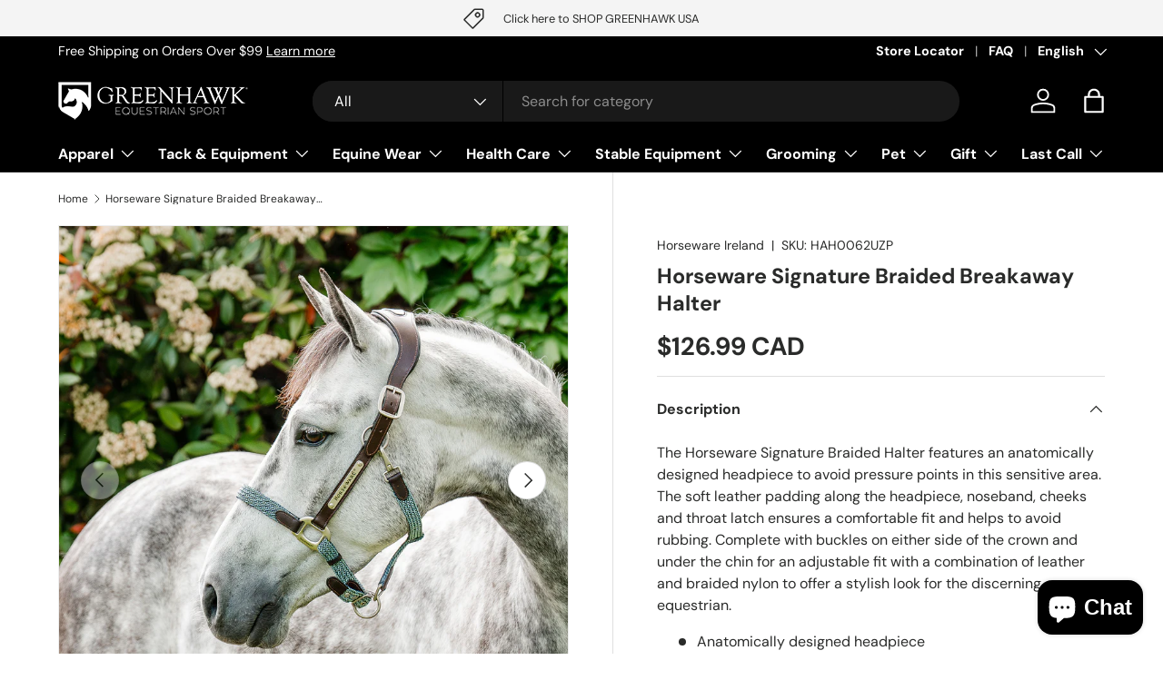

--- FILE ---
content_type: text/html; charset=utf-8
request_url: https://greenhawk.com/products/horseware-signature-braided-halter
body_size: 65377
content:
<!doctype html>
<html class="no-js" lang="en" dir="ltr">
<head><meta charset="utf-8">
<meta name="viewport" content="width=device-width,initial-scale=1">
<title>Horseware Signature Braided Breakaway Halter &ndash; Greenhawk Equestrian Sport</title><link rel="canonical" href="https://greenhawk.com/products/horseware-signature-braided-halter"><link rel="icon" href="//greenhawk.com/cdn/shop/files/GES_Favicon_d803f7da-8419-48d3-b241-06520667667c.png?crop=center&height=48&v=1724869832&width=48" type="image/png">
  <link rel="apple-touch-icon" href="//greenhawk.com/cdn/shop/files/GES_Favicon_d803f7da-8419-48d3-b241-06520667667c.png?crop=center&height=180&v=1724869832&width=180"><meta name="description" content="The Horseware Signature Braided Halter features an anatomically designed headpiece to avoid pressure points in this sensitive area. The soft leather padding along the headpiece, noseband, cheeks and throat latch ensures a comfortable fit and helps to avoid rubbing. Complete with buckles on either side of the crown and "><meta property="og:site_name" content="Greenhawk Equestrian Sport">
<meta property="og:url" content="https://greenhawk.com/products/horseware-signature-braided-halter">
<meta property="og:title" content="Horseware Signature Braided Breakaway Halter">
<meta property="og:type" content="product">
<meta property="og:description" content="The Horseware Signature Braided Halter features an anatomically designed headpiece to avoid pressure points in this sensitive area. The soft leather padding along the headpiece, noseband, cheeks and throat latch ensures a comfortable fit and helps to avoid rubbing. Complete with buckles on either side of the crown and "><meta property="og:image" content="http://greenhawk.com/cdn/shop/files/HAH0062_UZ.jpg?crop=center&height=1200&v=1709562657&width=1200">
  <meta property="og:image:secure_url" content="https://greenhawk.com/cdn/shop/files/HAH0062_UZ.jpg?crop=center&height=1200&v=1709562657&width=1200">
  <meta property="og:image:width" content="1400">
  <meta property="og:image:height" content="1400"><meta property="og:price:amount" content="126.99">
  <meta property="og:price:currency" content="CAD"><meta name="twitter:site" content="@GreenhawkInc"><meta name="twitter:card" content="summary_large_image">
<meta name="twitter:title" content="Horseware Signature Braided Breakaway Halter">
<meta name="twitter:description" content="The Horseware Signature Braided Halter features an anatomically designed headpiece to avoid pressure points in this sensitive area. The soft leather padding along the headpiece, noseband, cheeks and throat latch ensures a comfortable fit and helps to avoid rubbing. Complete with buckles on either side of the crown and ">
<link rel="preload" href="//greenhawk.com/cdn/shop/t/249/assets/main.css?v=184306617078115158421767647923" as="style"><style data-shopify>
@font-face {
  font-family: "DM Sans";
  font-weight: 400;
  font-style: normal;
  font-display: swap;
  src: url("//greenhawk.com/cdn/fonts/dm_sans/dmsans_n4.ec80bd4dd7e1a334c969c265873491ae56018d72.woff2") format("woff2"),
       url("//greenhawk.com/cdn/fonts/dm_sans/dmsans_n4.87bdd914d8a61247b911147ae68e754d695c58a6.woff") format("woff");
}
@font-face {
  font-family: "DM Sans";
  font-weight: 700;
  font-style: normal;
  font-display: swap;
  src: url("//greenhawk.com/cdn/fonts/dm_sans/dmsans_n7.97e21d81502002291ea1de8aefb79170c6946ce5.woff2") format("woff2"),
       url("//greenhawk.com/cdn/fonts/dm_sans/dmsans_n7.af5c214f5116410ca1d53a2090665620e78e2e1b.woff") format("woff");
}
@font-face {
  font-family: "DM Sans";
  font-weight: 400;
  font-style: italic;
  font-display: swap;
  src: url("//greenhawk.com/cdn/fonts/dm_sans/dmsans_i4.b8fe05e69ee95d5a53155c346957d8cbf5081c1a.woff2") format("woff2"),
       url("//greenhawk.com/cdn/fonts/dm_sans/dmsans_i4.403fe28ee2ea63e142575c0aa47684d65f8c23a0.woff") format("woff");
}
@font-face {
  font-family: "DM Sans";
  font-weight: 700;
  font-style: italic;
  font-display: swap;
  src: url("//greenhawk.com/cdn/fonts/dm_sans/dmsans_i7.52b57f7d7342eb7255084623d98ab83fd96e7f9b.woff2") format("woff2"),
       url("//greenhawk.com/cdn/fonts/dm_sans/dmsans_i7.d5e14ef18a1d4a8ce78a4187580b4eb1759c2eda.woff") format("woff");
}
@font-face {
  font-family: "DM Sans";
  font-weight: 700;
  font-style: normal;
  font-display: swap;
  src: url("//greenhawk.com/cdn/fonts/dm_sans/dmsans_n7.97e21d81502002291ea1de8aefb79170c6946ce5.woff2") format("woff2"),
       url("//greenhawk.com/cdn/fonts/dm_sans/dmsans_n7.af5c214f5116410ca1d53a2090665620e78e2e1b.woff") format("woff");
}
@font-face {
  font-family: "DM Sans";
  font-weight: 700;
  font-style: normal;
  font-display: swap;
  src: url("//greenhawk.com/cdn/fonts/dm_sans/dmsans_n7.97e21d81502002291ea1de8aefb79170c6946ce5.woff2") format("woff2"),
       url("//greenhawk.com/cdn/fonts/dm_sans/dmsans_n7.af5c214f5116410ca1d53a2090665620e78e2e1b.woff") format("woff");
}
:root {
      --bg-color: 255 255 255 / 1.0;
      --bg-color-og: 255 255 255 / 1.0;
      --heading-color: 42 43 42;
      --text-color: 42 43 42;
      --text-color-og: 42 43 42;
      --scrollbar-color: 42 43 42;
      --link-color: 42 43 42;
      --link-color-og: 42 43 42;
      --star-color: 255 159 28;--swatch-border-color-default: 212 213 212;
        --swatch-border-color-active: 149 149 149;
        --swatch-card-size: 24px;
        --swatch-variant-picker-size: 64px;--color-scheme-1-bg: 244 244 244 / 1.0;
      --color-scheme-1-grad: ;
      --color-scheme-1-heading: 42 43 42;
      --color-scheme-1-text: 42 43 42;
      --color-scheme-1-btn-bg: 255 88 13;
      --color-scheme-1-btn-text: 255 255 255;
      --color-scheme-1-btn-bg-hover: 255 124 64;--color-scheme-2-bg: 42 43 42 / 1.0;
      --color-scheme-2-grad: linear-gradient(225deg, rgba(51, 59, 67, 0.88) 8%, rgba(41, 47, 54, 1) 56%, rgba(20, 20, 20, 1) 92%);
      --color-scheme-2-heading: 255 255 255;
      --color-scheme-2-text: 255 255 255;
      --color-scheme-2-btn-bg: 255 255 255;
      --color-scheme-2-btn-text: 255 255 255;
      --color-scheme-2-btn-bg-hover: 255 255 255;--color-scheme-3-bg: 255 88 13 / 1.0;
      --color-scheme-3-grad: linear-gradient(46deg, rgba(234, 73, 0, 1) 8%, rgba(234, 73, 0, 1) 32%, rgba(255, 88, 13, 0.88) 92%);
      --color-scheme-3-heading: 255 255 255;
      --color-scheme-3-text: 255 255 255;
      --color-scheme-3-btn-bg: 42 43 42;
      --color-scheme-3-btn-text: 255 255 255;
      --color-scheme-3-btn-bg-hover: 82 83 82;

      --drawer-bg-color: 255 255 255 / 1.0;
      --drawer-text-color: 42 43 42;

      --panel-bg-color: 244 244 244 / 1.0;
      --panel-heading-color: 42 43 42;
      --panel-text-color: 42 43 42;

      --in-stock-text-color: 44 126 63;
      --low-stock-text-color: 210 134 26;
      --very-low-stock-text-color: 180 12 28;
      --no-stock-text-color: 119 119 119;
      --no-stock-backordered-text-color: 119 119 119;

      --error-bg-color: 252 237 238;
      --error-text-color: 180 12 28;
      --success-bg-color: 232 246 234;
      --success-text-color: 44 126 63;
      --info-bg-color: 228 237 250;
      --info-text-color: 26 102 210;

      --heading-font-family: "DM Sans", sans-serif;
      --heading-font-style: normal;
      --heading-font-weight: 700;
      --heading-scale-start: 4;

      --navigation-font-family: "DM Sans", sans-serif;
      --navigation-font-style: normal;
      --navigation-font-weight: 700;--heading-text-transform: none;
--subheading-text-transform: none;
      --body-font-family: "DM Sans", sans-serif;
      --body-font-style: normal;
      --body-font-weight: 400;
      --body-font-size: 16;

      --section-gap: 48;
      --heading-gap: calc(8 * var(--space-unit));--grid-column-gap: 20px;--btn-bg-color: 42 43 42;
      --btn-bg-hover-color: 82 83 82;
      --btn-text-color: 255 255 255;
      --btn-bg-color-og: 42 43 42;
      --btn-text-color-og: 255 255 255;
      --btn-alt-bg-color: 255 255 255;
      --btn-alt-bg-alpha: 1.0;
      --btn-alt-text-color: 42 43 42;
      --btn-border-width: 2px;
      --btn-padding-y: 12px;

      
      --btn-border-radius: 28px;
      

      --btn-lg-border-radius: 50%;
      --btn-icon-border-radius: 50%;
      --input-with-btn-inner-radius: var(--btn-border-radius);

      --input-bg-color: 255 255 255 / 1.0;
      --input-text-color: 42 43 42;
      --input-border-width: 2px;
      --input-border-radius: 26px;
      --textarea-border-radius: 12px;
      --input-border-radius: 28px;
      --input-lg-border-radius: 34px;
      --input-bg-color-diff-3: #f7f7f7;
      --input-bg-color-diff-6: #f0f0f0;

      --modal-border-radius: 16px;
      --modal-overlay-color: 0 0 0;
      --modal-overlay-opacity: 0.4;
      --drawer-border-radius: 16px;
      --overlay-border-radius: 0px;

      --custom-label-bg-color: 180 12 28;
      --custom-label-text-color: 255 255 255;--sale-label-bg-color: 170 17 85;
      --sale-label-text-color: 255 255 255;--sold-out-label-bg-color: 42 43 42;
      --sold-out-label-text-color: 255 255 255;--new-label-bg-color: 127 184 0;
      --new-label-text-color: 255 255 255;--preorder-label-bg-color: 0 166 237;
      --preorder-label-text-color: 255 255 255;

      --collection-label-color: 0 126 18;

      --page-width: 1260px;
      --gutter-sm: 20px;
      --gutter-md: 32px;
      --gutter-lg: 64px;

      --payment-terms-bg-color: #ffffff;

      --coll-card-bg-color: #F9F9F9;
      --coll-card-border-color: #f2f2f2;

      --card-highlight-bg-color: #F9F9F9;
      --card-highlight-text-color: 85 85 85;
      --card-highlight-border-color: #E1E1E1;
        
          --aos-animate-duration: 0.6s;
        

        
          --aos-min-width: 0;
        
      

      --reading-width: 48em;
    }

    @media (max-width: 769px) {
      :root {
        --reading-width: 36em;
      }
    }
  </style><link rel="stylesheet" href="//greenhawk.com/cdn/shop/t/249/assets/main.css?v=184306617078115158421767647923">
  <script src="//greenhawk.com/cdn/shop/t/249/assets/main.js?v=76476094356780495751767647923" defer="defer"></script><link rel="preload" href="//greenhawk.com/cdn/fonts/dm_sans/dmsans_n4.ec80bd4dd7e1a334c969c265873491ae56018d72.woff2" as="font" type="font/woff2" crossorigin fetchpriority="high"><link rel="preload" href="//greenhawk.com/cdn/fonts/dm_sans/dmsans_n7.97e21d81502002291ea1de8aefb79170c6946ce5.woff2" as="font" type="font/woff2" crossorigin fetchpriority="high"><script>window.performance && window.performance.mark && window.performance.mark('shopify.content_for_header.start');</script><meta name="facebook-domain-verification" content="xp9wjl07p73gu60n0lpg3fgonww7e1">
<meta id="shopify-digital-wallet" name="shopify-digital-wallet" content="/78068580640/digital_wallets/dialog">
<meta name="shopify-checkout-api-token" content="b114a161ad4f4f455b871e003178d34b">
<link rel="alternate" hreflang="x-default" href="https://greenhawk.com/products/horseware-signature-braided-halter">
<link rel="alternate" hreflang="en" href="https://greenhawk.com/products/horseware-signature-braided-halter">
<link rel="alternate" hreflang="fr" href="https://greenhawk.com/fr/products/horseware-signature-braided-halter">
<link rel="alternate" type="application/json+oembed" href="https://greenhawk.com/products/horseware-signature-braided-halter.oembed">
<script async="async" src="/checkouts/internal/preloads.js?locale=en-CA"></script>
<link rel="preconnect" href="https://shop.app" crossorigin="anonymous">
<script async="async" src="https://shop.app/checkouts/internal/preloads.js?locale=en-CA&shop_id=78068580640" crossorigin="anonymous"></script>
<script id="shopify-features" type="application/json">{"accessToken":"b114a161ad4f4f455b871e003178d34b","betas":["rich-media-storefront-analytics"],"domain":"greenhawk.com","predictiveSearch":true,"shopId":78068580640,"locale":"en"}</script>
<script>var Shopify = Shopify || {};
Shopify.shop = "bc6bd0-4.myshopify.com";
Shopify.locale = "en";
Shopify.currency = {"active":"CAD","rate":"1.0"};
Shopify.country = "CA";
Shopify.theme = {"name":"Jan Web - Jan 26 to 31, 2026","id":185310052640,"schema_name":"Enterprise","schema_version":"1.6.2","theme_store_id":1657,"role":"main"};
Shopify.theme.handle = "null";
Shopify.theme.style = {"id":null,"handle":null};
Shopify.cdnHost = "greenhawk.com/cdn";
Shopify.routes = Shopify.routes || {};
Shopify.routes.root = "/";</script>
<script type="module">!function(o){(o.Shopify=o.Shopify||{}).modules=!0}(window);</script>
<script>!function(o){function n(){var o=[];function n(){o.push(Array.prototype.slice.apply(arguments))}return n.q=o,n}var t=o.Shopify=o.Shopify||{};t.loadFeatures=n(),t.autoloadFeatures=n()}(window);</script>
<script>
  window.ShopifyPay = window.ShopifyPay || {};
  window.ShopifyPay.apiHost = "shop.app\/pay";
  window.ShopifyPay.redirectState = null;
</script>
<script id="shop-js-analytics" type="application/json">{"pageType":"product"}</script>
<script defer="defer" async type="module" src="//greenhawk.com/cdn/shopifycloud/shop-js/modules/v2/client.init-shop-cart-sync_BN7fPSNr.en.esm.js"></script>
<script defer="defer" async type="module" src="//greenhawk.com/cdn/shopifycloud/shop-js/modules/v2/chunk.common_Cbph3Kss.esm.js"></script>
<script defer="defer" async type="module" src="//greenhawk.com/cdn/shopifycloud/shop-js/modules/v2/chunk.modal_DKumMAJ1.esm.js"></script>
<script type="module">
  await import("//greenhawk.com/cdn/shopifycloud/shop-js/modules/v2/client.init-shop-cart-sync_BN7fPSNr.en.esm.js");
await import("//greenhawk.com/cdn/shopifycloud/shop-js/modules/v2/chunk.common_Cbph3Kss.esm.js");
await import("//greenhawk.com/cdn/shopifycloud/shop-js/modules/v2/chunk.modal_DKumMAJ1.esm.js");

  window.Shopify.SignInWithShop?.initShopCartSync?.({"fedCMEnabled":true,"windoidEnabled":true});

</script>
<script>
  window.Shopify = window.Shopify || {};
  if (!window.Shopify.featureAssets) window.Shopify.featureAssets = {};
  window.Shopify.featureAssets['shop-js'] = {"shop-cart-sync":["modules/v2/client.shop-cart-sync_CJVUk8Jm.en.esm.js","modules/v2/chunk.common_Cbph3Kss.esm.js","modules/v2/chunk.modal_DKumMAJ1.esm.js"],"init-fed-cm":["modules/v2/client.init-fed-cm_7Fvt41F4.en.esm.js","modules/v2/chunk.common_Cbph3Kss.esm.js","modules/v2/chunk.modal_DKumMAJ1.esm.js"],"init-shop-email-lookup-coordinator":["modules/v2/client.init-shop-email-lookup-coordinator_Cc088_bR.en.esm.js","modules/v2/chunk.common_Cbph3Kss.esm.js","modules/v2/chunk.modal_DKumMAJ1.esm.js"],"init-windoid":["modules/v2/client.init-windoid_hPopwJRj.en.esm.js","modules/v2/chunk.common_Cbph3Kss.esm.js","modules/v2/chunk.modal_DKumMAJ1.esm.js"],"shop-button":["modules/v2/client.shop-button_B0jaPSNF.en.esm.js","modules/v2/chunk.common_Cbph3Kss.esm.js","modules/v2/chunk.modal_DKumMAJ1.esm.js"],"shop-cash-offers":["modules/v2/client.shop-cash-offers_DPIskqss.en.esm.js","modules/v2/chunk.common_Cbph3Kss.esm.js","modules/v2/chunk.modal_DKumMAJ1.esm.js"],"shop-toast-manager":["modules/v2/client.shop-toast-manager_CK7RT69O.en.esm.js","modules/v2/chunk.common_Cbph3Kss.esm.js","modules/v2/chunk.modal_DKumMAJ1.esm.js"],"init-shop-cart-sync":["modules/v2/client.init-shop-cart-sync_BN7fPSNr.en.esm.js","modules/v2/chunk.common_Cbph3Kss.esm.js","modules/v2/chunk.modal_DKumMAJ1.esm.js"],"init-customer-accounts-sign-up":["modules/v2/client.init-customer-accounts-sign-up_CfPf4CXf.en.esm.js","modules/v2/client.shop-login-button_DeIztwXF.en.esm.js","modules/v2/chunk.common_Cbph3Kss.esm.js","modules/v2/chunk.modal_DKumMAJ1.esm.js"],"pay-button":["modules/v2/client.pay-button_CgIwFSYN.en.esm.js","modules/v2/chunk.common_Cbph3Kss.esm.js","modules/v2/chunk.modal_DKumMAJ1.esm.js"],"init-customer-accounts":["modules/v2/client.init-customer-accounts_DQ3x16JI.en.esm.js","modules/v2/client.shop-login-button_DeIztwXF.en.esm.js","modules/v2/chunk.common_Cbph3Kss.esm.js","modules/v2/chunk.modal_DKumMAJ1.esm.js"],"avatar":["modules/v2/client.avatar_BTnouDA3.en.esm.js"],"init-shop-for-new-customer-accounts":["modules/v2/client.init-shop-for-new-customer-accounts_CsZy_esa.en.esm.js","modules/v2/client.shop-login-button_DeIztwXF.en.esm.js","modules/v2/chunk.common_Cbph3Kss.esm.js","modules/v2/chunk.modal_DKumMAJ1.esm.js"],"shop-follow-button":["modules/v2/client.shop-follow-button_BRMJjgGd.en.esm.js","modules/v2/chunk.common_Cbph3Kss.esm.js","modules/v2/chunk.modal_DKumMAJ1.esm.js"],"checkout-modal":["modules/v2/client.checkout-modal_B9Drz_yf.en.esm.js","modules/v2/chunk.common_Cbph3Kss.esm.js","modules/v2/chunk.modal_DKumMAJ1.esm.js"],"shop-login-button":["modules/v2/client.shop-login-button_DeIztwXF.en.esm.js","modules/v2/chunk.common_Cbph3Kss.esm.js","modules/v2/chunk.modal_DKumMAJ1.esm.js"],"lead-capture":["modules/v2/client.lead-capture_DXYzFM3R.en.esm.js","modules/v2/chunk.common_Cbph3Kss.esm.js","modules/v2/chunk.modal_DKumMAJ1.esm.js"],"shop-login":["modules/v2/client.shop-login_CA5pJqmO.en.esm.js","modules/v2/chunk.common_Cbph3Kss.esm.js","modules/v2/chunk.modal_DKumMAJ1.esm.js"],"payment-terms":["modules/v2/client.payment-terms_BxzfvcZJ.en.esm.js","modules/v2/chunk.common_Cbph3Kss.esm.js","modules/v2/chunk.modal_DKumMAJ1.esm.js"]};
</script>
<script>(function() {
  var isLoaded = false;
  function asyncLoad() {
    if (isLoaded) return;
    isLoaded = true;
    var urls = ["\/\/cdn.shopify.com\/proxy\/35085156c2d70c47e736fa4d340d42051268ea058af3af1035f106fe25c043cc\/rebolt.webcontrive.com\/theme_files\/only_style.php?shop=bc6bd0-4.myshopify.com\u0026sp-cache-control=cHVibGljLCBtYXgtYWdlPTkwMA"];
    for (var i = 0; i < urls.length; i++) {
      var s = document.createElement('script');
      s.type = 'text/javascript';
      s.async = true;
      s.src = urls[i];
      var x = document.getElementsByTagName('script')[0];
      x.parentNode.insertBefore(s, x);
    }
  };
  if(window.attachEvent) {
    window.attachEvent('onload', asyncLoad);
  } else {
    window.addEventListener('load', asyncLoad, false);
  }
})();</script>
<script id="__st">var __st={"a":78068580640,"offset":-18000,"reqid":"146b7955-a22d-411a-94d2-aed670c67c8d-1769786683","pageurl":"greenhawk.com\/products\/horseware-signature-braided-halter","u":"6bb8dfd08334","p":"product","rtyp":"product","rid":8633410093344};</script>
<script>window.ShopifyPaypalV4VisibilityTracking = true;</script>
<script id="captcha-bootstrap">!function(){'use strict';const t='contact',e='account',n='new_comment',o=[[t,t],['blogs',n],['comments',n],[t,'customer']],c=[[e,'customer_login'],[e,'guest_login'],[e,'recover_customer_password'],[e,'create_customer']],r=t=>t.map((([t,e])=>`form[action*='/${t}']:not([data-nocaptcha='true']) input[name='form_type'][value='${e}']`)).join(','),a=t=>()=>t?[...document.querySelectorAll(t)].map((t=>t.form)):[];function s(){const t=[...o],e=r(t);return a(e)}const i='password',u='form_key',d=['recaptcha-v3-token','g-recaptcha-response','h-captcha-response',i],f=()=>{try{return window.sessionStorage}catch{return}},m='__shopify_v',_=t=>t.elements[u];function p(t,e,n=!1){try{const o=window.sessionStorage,c=JSON.parse(o.getItem(e)),{data:r}=function(t){const{data:e,action:n}=t;return t[m]||n?{data:e,action:n}:{data:t,action:n}}(c);for(const[e,n]of Object.entries(r))t.elements[e]&&(t.elements[e].value=n);n&&o.removeItem(e)}catch(o){console.error('form repopulation failed',{error:o})}}const l='form_type',E='cptcha';function T(t){t.dataset[E]=!0}const w=window,h=w.document,L='Shopify',v='ce_forms',y='captcha';let A=!1;((t,e)=>{const n=(g='f06e6c50-85a8-45c8-87d0-21a2b65856fe',I='https://cdn.shopify.com/shopifycloud/storefront-forms-hcaptcha/ce_storefront_forms_captcha_hcaptcha.v1.5.2.iife.js',D={infoText:'Protected by hCaptcha',privacyText:'Privacy',termsText:'Terms'},(t,e,n)=>{const o=w[L][v],c=o.bindForm;if(c)return c(t,g,e,D).then(n);var r;o.q.push([[t,g,e,D],n]),r=I,A||(h.body.append(Object.assign(h.createElement('script'),{id:'captcha-provider',async:!0,src:r})),A=!0)});var g,I,D;w[L]=w[L]||{},w[L][v]=w[L][v]||{},w[L][v].q=[],w[L][y]=w[L][y]||{},w[L][y].protect=function(t,e){n(t,void 0,e),T(t)},Object.freeze(w[L][y]),function(t,e,n,w,h,L){const[v,y,A,g]=function(t,e,n){const i=e?o:[],u=t?c:[],d=[...i,...u],f=r(d),m=r(i),_=r(d.filter((([t,e])=>n.includes(e))));return[a(f),a(m),a(_),s()]}(w,h,L),I=t=>{const e=t.target;return e instanceof HTMLFormElement?e:e&&e.form},D=t=>v().includes(t);t.addEventListener('submit',(t=>{const e=I(t);if(!e)return;const n=D(e)&&!e.dataset.hcaptchaBound&&!e.dataset.recaptchaBound,o=_(e),c=g().includes(e)&&(!o||!o.value);(n||c)&&t.preventDefault(),c&&!n&&(function(t){try{if(!f())return;!function(t){const e=f();if(!e)return;const n=_(t);if(!n)return;const o=n.value;o&&e.removeItem(o)}(t);const e=Array.from(Array(32),(()=>Math.random().toString(36)[2])).join('');!function(t,e){_(t)||t.append(Object.assign(document.createElement('input'),{type:'hidden',name:u})),t.elements[u].value=e}(t,e),function(t,e){const n=f();if(!n)return;const o=[...t.querySelectorAll(`input[type='${i}']`)].map((({name:t})=>t)),c=[...d,...o],r={};for(const[a,s]of new FormData(t).entries())c.includes(a)||(r[a]=s);n.setItem(e,JSON.stringify({[m]:1,action:t.action,data:r}))}(t,e)}catch(e){console.error('failed to persist form',e)}}(e),e.submit())}));const S=(t,e)=>{t&&!t.dataset[E]&&(n(t,e.some((e=>e===t))),T(t))};for(const o of['focusin','change'])t.addEventListener(o,(t=>{const e=I(t);D(e)&&S(e,y())}));const B=e.get('form_key'),M=e.get(l),P=B&&M;t.addEventListener('DOMContentLoaded',(()=>{const t=y();if(P)for(const e of t)e.elements[l].value===M&&p(e,B);[...new Set([...A(),...v().filter((t=>'true'===t.dataset.shopifyCaptcha))])].forEach((e=>S(e,t)))}))}(h,new URLSearchParams(w.location.search),n,t,e,['guest_login'])})(!0,!0)}();</script>
<script integrity="sha256-4kQ18oKyAcykRKYeNunJcIwy7WH5gtpwJnB7kiuLZ1E=" data-source-attribution="shopify.loadfeatures" defer="defer" src="//greenhawk.com/cdn/shopifycloud/storefront/assets/storefront/load_feature-a0a9edcb.js" crossorigin="anonymous"></script>
<script crossorigin="anonymous" defer="defer" src="//greenhawk.com/cdn/shopifycloud/storefront/assets/shopify_pay/storefront-65b4c6d7.js?v=20250812"></script>
<script data-source-attribution="shopify.dynamic_checkout.dynamic.init">var Shopify=Shopify||{};Shopify.PaymentButton=Shopify.PaymentButton||{isStorefrontPortableWallets:!0,init:function(){window.Shopify.PaymentButton.init=function(){};var t=document.createElement("script");t.src="https://greenhawk.com/cdn/shopifycloud/portable-wallets/latest/portable-wallets.en.js",t.type="module",document.head.appendChild(t)}};
</script>
<script data-source-attribution="shopify.dynamic_checkout.buyer_consent">
  function portableWalletsHideBuyerConsent(e){var t=document.getElementById("shopify-buyer-consent"),n=document.getElementById("shopify-subscription-policy-button");t&&n&&(t.classList.add("hidden"),t.setAttribute("aria-hidden","true"),n.removeEventListener("click",e))}function portableWalletsShowBuyerConsent(e){var t=document.getElementById("shopify-buyer-consent"),n=document.getElementById("shopify-subscription-policy-button");t&&n&&(t.classList.remove("hidden"),t.removeAttribute("aria-hidden"),n.addEventListener("click",e))}window.Shopify?.PaymentButton&&(window.Shopify.PaymentButton.hideBuyerConsent=portableWalletsHideBuyerConsent,window.Shopify.PaymentButton.showBuyerConsent=portableWalletsShowBuyerConsent);
</script>
<script data-source-attribution="shopify.dynamic_checkout.cart.bootstrap">document.addEventListener("DOMContentLoaded",(function(){function t(){return document.querySelector("shopify-accelerated-checkout-cart, shopify-accelerated-checkout")}if(t())Shopify.PaymentButton.init();else{new MutationObserver((function(e,n){t()&&(Shopify.PaymentButton.init(),n.disconnect())})).observe(document.body,{childList:!0,subtree:!0})}}));
</script>
<link id="shopify-accelerated-checkout-styles" rel="stylesheet" media="screen" href="https://greenhawk.com/cdn/shopifycloud/portable-wallets/latest/accelerated-checkout-backwards-compat.css" crossorigin="anonymous">
<style id="shopify-accelerated-checkout-cart">
        #shopify-buyer-consent {
  margin-top: 1em;
  display: inline-block;
  width: 100%;
}

#shopify-buyer-consent.hidden {
  display: none;
}

#shopify-subscription-policy-button {
  background: none;
  border: none;
  padding: 0;
  text-decoration: underline;
  font-size: inherit;
  cursor: pointer;
}

#shopify-subscription-policy-button::before {
  box-shadow: none;
}

      </style>
<script id="sections-script" data-sections="header,footer" defer="defer" src="//greenhawk.com/cdn/shop/t/249/compiled_assets/scripts.js?v=15266"></script>
<script>window.performance && window.performance.mark && window.performance.mark('shopify.content_for_header.end');</script>

    <script src="//greenhawk.com/cdn/shop/t/249/assets/animate-on-scroll.js?v=15249566486942820451767647923" defer="defer"></script>
    <link rel="stylesheet" href="//greenhawk.com/cdn/shop/t/249/assets/animate-on-scroll.css?v=116194678796051782541767647923">
  

  <script>document.documentElement.className = document.documentElement.className.replace('no-js', 'js');</script><!-- CC Custom Head Start --><!-- CC Custom Head End --><script src="https://cdn.shopify.com/extensions/e8878072-2f6b-4e89-8082-94b04320908d/inbox-1254/assets/inbox-chat-loader.js" type="text/javascript" defer="defer"></script>
<script src="https://cdn.shopify.com/extensions/019aa980-0a26-7bfa-9580-b252c38dd8ab/xapps-geo-ts-267/assets/native-geo-redirects.min.js" type="text/javascript" defer="defer"></script>
<link href="https://cdn.shopify.com/extensions/019aa980-0a26-7bfa-9580-b252c38dd8ab/xapps-geo-ts-267/assets/native-geo-redirects.min.css" rel="stylesheet" type="text/css" media="all">
<link href="https://monorail-edge.shopifysvc.com" rel="dns-prefetch">
<script>(function(){if ("sendBeacon" in navigator && "performance" in window) {try {var session_token_from_headers = performance.getEntriesByType('navigation')[0].serverTiming.find(x => x.name == '_s').description;} catch {var session_token_from_headers = undefined;}var session_cookie_matches = document.cookie.match(/_shopify_s=([^;]*)/);var session_token_from_cookie = session_cookie_matches && session_cookie_matches.length === 2 ? session_cookie_matches[1] : "";var session_token = session_token_from_headers || session_token_from_cookie || "";function handle_abandonment_event(e) {var entries = performance.getEntries().filter(function(entry) {return /monorail-edge.shopifysvc.com/.test(entry.name);});if (!window.abandonment_tracked && entries.length === 0) {window.abandonment_tracked = true;var currentMs = Date.now();var navigation_start = performance.timing.navigationStart;var payload = {shop_id: 78068580640,url: window.location.href,navigation_start,duration: currentMs - navigation_start,session_token,page_type: "product"};window.navigator.sendBeacon("https://monorail-edge.shopifysvc.com/v1/produce", JSON.stringify({schema_id: "online_store_buyer_site_abandonment/1.1",payload: payload,metadata: {event_created_at_ms: currentMs,event_sent_at_ms: currentMs}}));}}window.addEventListener('pagehide', handle_abandonment_event);}}());</script>
<script id="web-pixels-manager-setup">(function e(e,d,r,n,o){if(void 0===o&&(o={}),!Boolean(null===(a=null===(i=window.Shopify)||void 0===i?void 0:i.analytics)||void 0===a?void 0:a.replayQueue)){var i,a;window.Shopify=window.Shopify||{};var t=window.Shopify;t.analytics=t.analytics||{};var s=t.analytics;s.replayQueue=[],s.publish=function(e,d,r){return s.replayQueue.push([e,d,r]),!0};try{self.performance.mark("wpm:start")}catch(e){}var l=function(){var e={modern:/Edge?\/(1{2}[4-9]|1[2-9]\d|[2-9]\d{2}|\d{4,})\.\d+(\.\d+|)|Firefox\/(1{2}[4-9]|1[2-9]\d|[2-9]\d{2}|\d{4,})\.\d+(\.\d+|)|Chrom(ium|e)\/(9{2}|\d{3,})\.\d+(\.\d+|)|(Maci|X1{2}).+ Version\/(15\.\d+|(1[6-9]|[2-9]\d|\d{3,})\.\d+)([,.]\d+|)( \(\w+\)|)( Mobile\/\w+|) Safari\/|Chrome.+OPR\/(9{2}|\d{3,})\.\d+\.\d+|(CPU[ +]OS|iPhone[ +]OS|CPU[ +]iPhone|CPU IPhone OS|CPU iPad OS)[ +]+(15[._]\d+|(1[6-9]|[2-9]\d|\d{3,})[._]\d+)([._]\d+|)|Android:?[ /-](13[3-9]|1[4-9]\d|[2-9]\d{2}|\d{4,})(\.\d+|)(\.\d+|)|Android.+Firefox\/(13[5-9]|1[4-9]\d|[2-9]\d{2}|\d{4,})\.\d+(\.\d+|)|Android.+Chrom(ium|e)\/(13[3-9]|1[4-9]\d|[2-9]\d{2}|\d{4,})\.\d+(\.\d+|)|SamsungBrowser\/([2-9]\d|\d{3,})\.\d+/,legacy:/Edge?\/(1[6-9]|[2-9]\d|\d{3,})\.\d+(\.\d+|)|Firefox\/(5[4-9]|[6-9]\d|\d{3,})\.\d+(\.\d+|)|Chrom(ium|e)\/(5[1-9]|[6-9]\d|\d{3,})\.\d+(\.\d+|)([\d.]+$|.*Safari\/(?![\d.]+ Edge\/[\d.]+$))|(Maci|X1{2}).+ Version\/(10\.\d+|(1[1-9]|[2-9]\d|\d{3,})\.\d+)([,.]\d+|)( \(\w+\)|)( Mobile\/\w+|) Safari\/|Chrome.+OPR\/(3[89]|[4-9]\d|\d{3,})\.\d+\.\d+|(CPU[ +]OS|iPhone[ +]OS|CPU[ +]iPhone|CPU IPhone OS|CPU iPad OS)[ +]+(10[._]\d+|(1[1-9]|[2-9]\d|\d{3,})[._]\d+)([._]\d+|)|Android:?[ /-](13[3-9]|1[4-9]\d|[2-9]\d{2}|\d{4,})(\.\d+|)(\.\d+|)|Mobile Safari.+OPR\/([89]\d|\d{3,})\.\d+\.\d+|Android.+Firefox\/(13[5-9]|1[4-9]\d|[2-9]\d{2}|\d{4,})\.\d+(\.\d+|)|Android.+Chrom(ium|e)\/(13[3-9]|1[4-9]\d|[2-9]\d{2}|\d{4,})\.\d+(\.\d+|)|Android.+(UC? ?Browser|UCWEB|U3)[ /]?(15\.([5-9]|\d{2,})|(1[6-9]|[2-9]\d|\d{3,})\.\d+)\.\d+|SamsungBrowser\/(5\.\d+|([6-9]|\d{2,})\.\d+)|Android.+MQ{2}Browser\/(14(\.(9|\d{2,})|)|(1[5-9]|[2-9]\d|\d{3,})(\.\d+|))(\.\d+|)|K[Aa][Ii]OS\/(3\.\d+|([4-9]|\d{2,})\.\d+)(\.\d+|)/},d=e.modern,r=e.legacy,n=navigator.userAgent;return n.match(d)?"modern":n.match(r)?"legacy":"unknown"}(),u="modern"===l?"modern":"legacy",c=(null!=n?n:{modern:"",legacy:""})[u],f=function(e){return[e.baseUrl,"/wpm","/b",e.hashVersion,"modern"===e.buildTarget?"m":"l",".js"].join("")}({baseUrl:d,hashVersion:r,buildTarget:u}),m=function(e){var d=e.version,r=e.bundleTarget,n=e.surface,o=e.pageUrl,i=e.monorailEndpoint;return{emit:function(e){var a=e.status,t=e.errorMsg,s=(new Date).getTime(),l=JSON.stringify({metadata:{event_sent_at_ms:s},events:[{schema_id:"web_pixels_manager_load/3.1",payload:{version:d,bundle_target:r,page_url:o,status:a,surface:n,error_msg:t},metadata:{event_created_at_ms:s}}]});if(!i)return console&&console.warn&&console.warn("[Web Pixels Manager] No Monorail endpoint provided, skipping logging."),!1;try{return self.navigator.sendBeacon.bind(self.navigator)(i,l)}catch(e){}var u=new XMLHttpRequest;try{return u.open("POST",i,!0),u.setRequestHeader("Content-Type","text/plain"),u.send(l),!0}catch(e){return console&&console.warn&&console.warn("[Web Pixels Manager] Got an unhandled error while logging to Monorail."),!1}}}}({version:r,bundleTarget:l,surface:e.surface,pageUrl:self.location.href,monorailEndpoint:e.monorailEndpoint});try{o.browserTarget=l,function(e){var d=e.src,r=e.async,n=void 0===r||r,o=e.onload,i=e.onerror,a=e.sri,t=e.scriptDataAttributes,s=void 0===t?{}:t,l=document.createElement("script"),u=document.querySelector("head"),c=document.querySelector("body");if(l.async=n,l.src=d,a&&(l.integrity=a,l.crossOrigin="anonymous"),s)for(var f in s)if(Object.prototype.hasOwnProperty.call(s,f))try{l.dataset[f]=s[f]}catch(e){}if(o&&l.addEventListener("load",o),i&&l.addEventListener("error",i),u)u.appendChild(l);else{if(!c)throw new Error("Did not find a head or body element to append the script");c.appendChild(l)}}({src:f,async:!0,onload:function(){if(!function(){var e,d;return Boolean(null===(d=null===(e=window.Shopify)||void 0===e?void 0:e.analytics)||void 0===d?void 0:d.initialized)}()){var d=window.webPixelsManager.init(e)||void 0;if(d){var r=window.Shopify.analytics;r.replayQueue.forEach((function(e){var r=e[0],n=e[1],o=e[2];d.publishCustomEvent(r,n,o)})),r.replayQueue=[],r.publish=d.publishCustomEvent,r.visitor=d.visitor,r.initialized=!0}}},onerror:function(){return m.emit({status:"failed",errorMsg:"".concat(f," has failed to load")})},sri:function(e){var d=/^sha384-[A-Za-z0-9+/=]+$/;return"string"==typeof e&&d.test(e)}(c)?c:"",scriptDataAttributes:o}),m.emit({status:"loading"})}catch(e){m.emit({status:"failed",errorMsg:(null==e?void 0:e.message)||"Unknown error"})}}})({shopId: 78068580640,storefrontBaseUrl: "https://greenhawk.com",extensionsBaseUrl: "https://extensions.shopifycdn.com/cdn/shopifycloud/web-pixels-manager",monorailEndpoint: "https://monorail-edge.shopifysvc.com/unstable/produce_batch",surface: "storefront-renderer",enabledBetaFlags: ["2dca8a86"],webPixelsConfigList: [{"id":"2270593312","configuration":"{\"accountID\":\"RWVsn8\",\"webPixelConfig\":\"eyJlbmFibGVBZGRlZFRvQ2FydEV2ZW50cyI6IHRydWV9\"}","eventPayloadVersion":"v1","runtimeContext":"STRICT","scriptVersion":"524f6c1ee37bacdca7657a665bdca589","type":"APP","apiClientId":123074,"privacyPurposes":["ANALYTICS","MARKETING"],"dataSharingAdjustments":{"protectedCustomerApprovalScopes":["read_customer_address","read_customer_email","read_customer_name","read_customer_personal_data","read_customer_phone"]}},{"id":"1126990112","configuration":"{\"pixel_id\":\"130931727297159\",\"pixel_type\":\"facebook_pixel\"}","eventPayloadVersion":"v1","runtimeContext":"OPEN","scriptVersion":"ca16bc87fe92b6042fbaa3acc2fbdaa6","type":"APP","apiClientId":2329312,"privacyPurposes":["ANALYTICS","MARKETING","SALE_OF_DATA"],"dataSharingAdjustments":{"protectedCustomerApprovalScopes":["read_customer_address","read_customer_email","read_customer_name","read_customer_personal_data","read_customer_phone"]}},{"id":"819462432","configuration":"{\"config\":\"{\\\"pixel_id\\\":\\\"G-ERGCHRWNBR\\\",\\\"google_tag_ids\\\":[\\\"G-ERGCHRWNBR\\\",\\\"AW-1016164708\\\"],\\\"gtag_events\\\":[{\\\"type\\\":\\\"search\\\",\\\"action_label\\\":[\\\"G-ERGCHRWNBR\\\",\\\"AW-1016164708\\\/4vL0CL-MtJoaEOTixeQD\\\"]},{\\\"type\\\":\\\"begin_checkout\\\",\\\"action_label\\\":[\\\"G-ERGCHRWNBR\\\",\\\"AW-1016164708\\\/RNkpCMWMtJoaEOTixeQD\\\"]},{\\\"type\\\":\\\"view_item\\\",\\\"action_label\\\":[\\\"G-ERGCHRWNBR\\\",\\\"AW-1016164708\\\/YsdlCLyMtJoaEOTixeQD\\\"]},{\\\"type\\\":\\\"purchase\\\",\\\"action_label\\\":[\\\"G-ERGCHRWNBR\\\",\\\"AW-1016164708\\\/YmViCLaMtJoaEOTixeQD\\\"]},{\\\"type\\\":\\\"page_view\\\",\\\"action_label\\\":[\\\"G-ERGCHRWNBR\\\",\\\"AW-1016164708\\\/2FHtCLmMtJoaEOTixeQD\\\"]},{\\\"type\\\":\\\"add_payment_info\\\",\\\"action_label\\\":[\\\"G-ERGCHRWNBR\\\",\\\"AW-1016164708\\\/JreXCMiMtJoaEOTixeQD\\\"]},{\\\"type\\\":\\\"add_to_cart\\\",\\\"action_label\\\":[\\\"G-ERGCHRWNBR\\\",\\\"AW-1016164708\\\/ioCvCMKMtJoaEOTixeQD\\\"]}],\\\"enable_monitoring_mode\\\":false}\"}","eventPayloadVersion":"v1","runtimeContext":"OPEN","scriptVersion":"b2a88bafab3e21179ed38636efcd8a93","type":"APP","apiClientId":1780363,"privacyPurposes":[],"dataSharingAdjustments":{"protectedCustomerApprovalScopes":["read_customer_address","read_customer_email","read_customer_name","read_customer_personal_data","read_customer_phone"]}},{"id":"shopify-app-pixel","configuration":"{}","eventPayloadVersion":"v1","runtimeContext":"STRICT","scriptVersion":"0450","apiClientId":"shopify-pixel","type":"APP","privacyPurposes":["ANALYTICS","MARKETING"]},{"id":"shopify-custom-pixel","eventPayloadVersion":"v1","runtimeContext":"LAX","scriptVersion":"0450","apiClientId":"shopify-pixel","type":"CUSTOM","privacyPurposes":["ANALYTICS","MARKETING"]}],isMerchantRequest: false,initData: {"shop":{"name":"Greenhawk Equestrian Sport","paymentSettings":{"currencyCode":"CAD"},"myshopifyDomain":"bc6bd0-4.myshopify.com","countryCode":"CA","storefrontUrl":"https:\/\/greenhawk.com"},"customer":null,"cart":null,"checkout":null,"productVariants":[{"price":{"amount":126.99,"currencyCode":"CAD"},"product":{"title":"Horseware Signature Braided Breakaway Halter","vendor":"Horseware Ireland","id":"8633410093344","untranslatedTitle":"Horseware Signature Braided Breakaway Halter","url":"\/products\/horseware-signature-braided-halter","type":"Synthetic Halters"},"id":"46596659282208","image":{"src":"\/\/greenhawk.com\/cdn\/shop\/files\/HAH0062_UZ.jpg?v=1709562657"},"sku":"HAH0062UZP","title":"Brown\/Navy \u0026 Blue Haze \/ P","untranslatedTitle":"Brown\/Navy \u0026 Blue Haze \/ P"},{"price":{"amount":126.99,"currencyCode":"CAD"},"product":{"title":"Horseware Signature Braided Breakaway Halter","vendor":"Horseware Ireland","id":"8633410093344","untranslatedTitle":"Horseware Signature Braided Breakaway Halter","url":"\/products\/horseware-signature-braided-halter","type":"Synthetic Halters"},"id":"46596659314976","image":{"src":"\/\/greenhawk.com\/cdn\/shop\/files\/HAH0062_UZ.jpg?v=1709562657"},"sku":"HAH0062UZC","title":"Brown\/Navy \u0026 Blue Haze \/ C","untranslatedTitle":"Brown\/Navy \u0026 Blue Haze \/ C"},{"price":{"amount":126.99,"currencyCode":"CAD"},"product":{"title":"Horseware Signature Braided Breakaway Halter","vendor":"Horseware Ireland","id":"8633410093344","untranslatedTitle":"Horseware Signature Braided Breakaway Halter","url":"\/products\/horseware-signature-braided-halter","type":"Synthetic Halters"},"id":"46596659216672","image":{"src":"\/\/greenhawk.com\/cdn\/shop\/files\/HAH0062_UZ.jpg?v=1709562657"},"sku":"HAH0062UZH","title":"Brown\/Navy \u0026 Blue Haze \/ H","untranslatedTitle":"Brown\/Navy \u0026 Blue Haze \/ H"},{"price":{"amount":126.99,"currencyCode":"CAD"},"product":{"title":"Horseware Signature Braided Breakaway Halter","vendor":"Horseware Ireland","id":"8633410093344","untranslatedTitle":"Horseware Signature Braided Breakaway Halter","url":"\/products\/horseware-signature-braided-halter","type":"Synthetic Halters"},"id":"46596659347744","image":{"src":"\/\/greenhawk.com\/cdn\/shop\/files\/HAH0062_WE.jpg?v=1709562657"},"sku":"HAH0062WEP","title":"Brown\/Navy \u0026 Hunter Green \/ P","untranslatedTitle":"Brown\/Navy \u0026 Hunter Green \/ P"},{"price":{"amount":126.99,"currencyCode":"CAD"},"product":{"title":"Horseware Signature Braided Breakaway Halter","vendor":"Horseware Ireland","id":"8633410093344","untranslatedTitle":"Horseware Signature Braided Breakaway Halter","url":"\/products\/horseware-signature-braided-halter","type":"Synthetic Halters"},"id":"46596659380512","image":{"src":"\/\/greenhawk.com\/cdn\/shop\/files\/HAH0062_WE.jpg?v=1709562657"},"sku":"HAH0062WEC","title":"Brown\/Navy \u0026 Hunter Green \/ C","untranslatedTitle":"Brown\/Navy \u0026 Hunter Green \/ C"},{"price":{"amount":126.99,"currencyCode":"CAD"},"product":{"title":"Horseware Signature Braided Breakaway Halter","vendor":"Horseware Ireland","id":"8633410093344","untranslatedTitle":"Horseware Signature Braided Breakaway Halter","url":"\/products\/horseware-signature-braided-halter","type":"Synthetic Halters"},"id":"46596659249440","image":{"src":"\/\/greenhawk.com\/cdn\/shop\/files\/HAH0062_WE.jpg?v=1709562657"},"sku":"HAH0062WEH","title":"Brown\/Navy \u0026 Hunter Green \/ H","untranslatedTitle":"Brown\/Navy \u0026 Hunter Green \/ H"}],"purchasingCompany":null},},"https://greenhawk.com/cdn","1d2a099fw23dfb22ep557258f5m7a2edbae",{"modern":"","legacy":""},{"shopId":"78068580640","storefrontBaseUrl":"https:\/\/greenhawk.com","extensionBaseUrl":"https:\/\/extensions.shopifycdn.com\/cdn\/shopifycloud\/web-pixels-manager","surface":"storefront-renderer","enabledBetaFlags":"[\"2dca8a86\"]","isMerchantRequest":"false","hashVersion":"1d2a099fw23dfb22ep557258f5m7a2edbae","publish":"custom","events":"[[\"page_viewed\",{}],[\"product_viewed\",{\"productVariant\":{\"price\":{\"amount\":126.99,\"currencyCode\":\"CAD\"},\"product\":{\"title\":\"Horseware Signature Braided Breakaway Halter\",\"vendor\":\"Horseware Ireland\",\"id\":\"8633410093344\",\"untranslatedTitle\":\"Horseware Signature Braided Breakaway Halter\",\"url\":\"\/products\/horseware-signature-braided-halter\",\"type\":\"Synthetic Halters\"},\"id\":\"46596659282208\",\"image\":{\"src\":\"\/\/greenhawk.com\/cdn\/shop\/files\/HAH0062_UZ.jpg?v=1709562657\"},\"sku\":\"HAH0062UZP\",\"title\":\"Brown\/Navy \u0026 Blue Haze \/ P\",\"untranslatedTitle\":\"Brown\/Navy \u0026 Blue Haze \/ P\"}}]]"});</script><script>
  window.ShopifyAnalytics = window.ShopifyAnalytics || {};
  window.ShopifyAnalytics.meta = window.ShopifyAnalytics.meta || {};
  window.ShopifyAnalytics.meta.currency = 'CAD';
  var meta = {"product":{"id":8633410093344,"gid":"gid:\/\/shopify\/Product\/8633410093344","vendor":"Horseware Ireland","type":"Synthetic Halters","handle":"horseware-signature-braided-halter","variants":[{"id":46596659282208,"price":12699,"name":"Horseware Signature Braided Breakaway Halter - Brown\/Navy \u0026 Blue Haze \/ P","public_title":"Brown\/Navy \u0026 Blue Haze \/ P","sku":"HAH0062UZP"},{"id":46596659314976,"price":12699,"name":"Horseware Signature Braided Breakaway Halter - Brown\/Navy \u0026 Blue Haze \/ C","public_title":"Brown\/Navy \u0026 Blue Haze \/ C","sku":"HAH0062UZC"},{"id":46596659216672,"price":12699,"name":"Horseware Signature Braided Breakaway Halter - Brown\/Navy \u0026 Blue Haze \/ H","public_title":"Brown\/Navy \u0026 Blue Haze \/ H","sku":"HAH0062UZH"},{"id":46596659347744,"price":12699,"name":"Horseware Signature Braided Breakaway Halter - Brown\/Navy \u0026 Hunter Green \/ P","public_title":"Brown\/Navy \u0026 Hunter Green \/ P","sku":"HAH0062WEP"},{"id":46596659380512,"price":12699,"name":"Horseware Signature Braided Breakaway Halter - Brown\/Navy \u0026 Hunter Green \/ C","public_title":"Brown\/Navy \u0026 Hunter Green \/ C","sku":"HAH0062WEC"},{"id":46596659249440,"price":12699,"name":"Horseware Signature Braided Breakaway Halter - Brown\/Navy \u0026 Hunter Green \/ H","public_title":"Brown\/Navy \u0026 Hunter Green \/ H","sku":"HAH0062WEH"}],"remote":false},"page":{"pageType":"product","resourceType":"product","resourceId":8633410093344,"requestId":"146b7955-a22d-411a-94d2-aed670c67c8d-1769786683"}};
  for (var attr in meta) {
    window.ShopifyAnalytics.meta[attr] = meta[attr];
  }
</script>
<script class="analytics">
  (function () {
    var customDocumentWrite = function(content) {
      var jquery = null;

      if (window.jQuery) {
        jquery = window.jQuery;
      } else if (window.Checkout && window.Checkout.$) {
        jquery = window.Checkout.$;
      }

      if (jquery) {
        jquery('body').append(content);
      }
    };

    var hasLoggedConversion = function(token) {
      if (token) {
        return document.cookie.indexOf('loggedConversion=' + token) !== -1;
      }
      return false;
    }

    var setCookieIfConversion = function(token) {
      if (token) {
        var twoMonthsFromNow = new Date(Date.now());
        twoMonthsFromNow.setMonth(twoMonthsFromNow.getMonth() + 2);

        document.cookie = 'loggedConversion=' + token + '; expires=' + twoMonthsFromNow;
      }
    }

    var trekkie = window.ShopifyAnalytics.lib = window.trekkie = window.trekkie || [];
    if (trekkie.integrations) {
      return;
    }
    trekkie.methods = [
      'identify',
      'page',
      'ready',
      'track',
      'trackForm',
      'trackLink'
    ];
    trekkie.factory = function(method) {
      return function() {
        var args = Array.prototype.slice.call(arguments);
        args.unshift(method);
        trekkie.push(args);
        return trekkie;
      };
    };
    for (var i = 0; i < trekkie.methods.length; i++) {
      var key = trekkie.methods[i];
      trekkie[key] = trekkie.factory(key);
    }
    trekkie.load = function(config) {
      trekkie.config = config || {};
      trekkie.config.initialDocumentCookie = document.cookie;
      var first = document.getElementsByTagName('script')[0];
      var script = document.createElement('script');
      script.type = 'text/javascript';
      script.onerror = function(e) {
        var scriptFallback = document.createElement('script');
        scriptFallback.type = 'text/javascript';
        scriptFallback.onerror = function(error) {
                var Monorail = {
      produce: function produce(monorailDomain, schemaId, payload) {
        var currentMs = new Date().getTime();
        var event = {
          schema_id: schemaId,
          payload: payload,
          metadata: {
            event_created_at_ms: currentMs,
            event_sent_at_ms: currentMs
          }
        };
        return Monorail.sendRequest("https://" + monorailDomain + "/v1/produce", JSON.stringify(event));
      },
      sendRequest: function sendRequest(endpointUrl, payload) {
        // Try the sendBeacon API
        if (window && window.navigator && typeof window.navigator.sendBeacon === 'function' && typeof window.Blob === 'function' && !Monorail.isIos12()) {
          var blobData = new window.Blob([payload], {
            type: 'text/plain'
          });

          if (window.navigator.sendBeacon(endpointUrl, blobData)) {
            return true;
          } // sendBeacon was not successful

        } // XHR beacon

        var xhr = new XMLHttpRequest();

        try {
          xhr.open('POST', endpointUrl);
          xhr.setRequestHeader('Content-Type', 'text/plain');
          xhr.send(payload);
        } catch (e) {
          console.log(e);
        }

        return false;
      },
      isIos12: function isIos12() {
        return window.navigator.userAgent.lastIndexOf('iPhone; CPU iPhone OS 12_') !== -1 || window.navigator.userAgent.lastIndexOf('iPad; CPU OS 12_') !== -1;
      }
    };
    Monorail.produce('monorail-edge.shopifysvc.com',
      'trekkie_storefront_load_errors/1.1',
      {shop_id: 78068580640,
      theme_id: 185310052640,
      app_name: "storefront",
      context_url: window.location.href,
      source_url: "//greenhawk.com/cdn/s/trekkie.storefront.c59ea00e0474b293ae6629561379568a2d7c4bba.min.js"});

        };
        scriptFallback.async = true;
        scriptFallback.src = '//greenhawk.com/cdn/s/trekkie.storefront.c59ea00e0474b293ae6629561379568a2d7c4bba.min.js';
        first.parentNode.insertBefore(scriptFallback, first);
      };
      script.async = true;
      script.src = '//greenhawk.com/cdn/s/trekkie.storefront.c59ea00e0474b293ae6629561379568a2d7c4bba.min.js';
      first.parentNode.insertBefore(script, first);
    };
    trekkie.load(
      {"Trekkie":{"appName":"storefront","development":false,"defaultAttributes":{"shopId":78068580640,"isMerchantRequest":null,"themeId":185310052640,"themeCityHash":"13407953537545827769","contentLanguage":"en","currency":"CAD","eventMetadataId":"575da031-b3b2-47da-b5e0-666a4b683d01"},"isServerSideCookieWritingEnabled":true,"monorailRegion":"shop_domain","enabledBetaFlags":["65f19447","b5387b81"]},"Session Attribution":{},"S2S":{"facebookCapiEnabled":true,"source":"trekkie-storefront-renderer","apiClientId":580111}}
    );

    var loaded = false;
    trekkie.ready(function() {
      if (loaded) return;
      loaded = true;

      window.ShopifyAnalytics.lib = window.trekkie;

      var originalDocumentWrite = document.write;
      document.write = customDocumentWrite;
      try { window.ShopifyAnalytics.merchantGoogleAnalytics.call(this); } catch(error) {};
      document.write = originalDocumentWrite;

      window.ShopifyAnalytics.lib.page(null,{"pageType":"product","resourceType":"product","resourceId":8633410093344,"requestId":"146b7955-a22d-411a-94d2-aed670c67c8d-1769786683","shopifyEmitted":true});

      var match = window.location.pathname.match(/checkouts\/(.+)\/(thank_you|post_purchase)/)
      var token = match? match[1]: undefined;
      if (!hasLoggedConversion(token)) {
        setCookieIfConversion(token);
        window.ShopifyAnalytics.lib.track("Viewed Product",{"currency":"CAD","variantId":46596659282208,"productId":8633410093344,"productGid":"gid:\/\/shopify\/Product\/8633410093344","name":"Horseware Signature Braided Breakaway Halter - Brown\/Navy \u0026 Blue Haze \/ P","price":"126.99","sku":"HAH0062UZP","brand":"Horseware Ireland","variant":"Brown\/Navy \u0026 Blue Haze \/ P","category":"Synthetic Halters","nonInteraction":true,"remote":false},undefined,undefined,{"shopifyEmitted":true});
      window.ShopifyAnalytics.lib.track("monorail:\/\/trekkie_storefront_viewed_product\/1.1",{"currency":"CAD","variantId":46596659282208,"productId":8633410093344,"productGid":"gid:\/\/shopify\/Product\/8633410093344","name":"Horseware Signature Braided Breakaway Halter - Brown\/Navy \u0026 Blue Haze \/ P","price":"126.99","sku":"HAH0062UZP","brand":"Horseware Ireland","variant":"Brown\/Navy \u0026 Blue Haze \/ P","category":"Synthetic Halters","nonInteraction":true,"remote":false,"referer":"https:\/\/greenhawk.com\/products\/horseware-signature-braided-halter"});
      }
    });


        var eventsListenerScript = document.createElement('script');
        eventsListenerScript.async = true;
        eventsListenerScript.src = "//greenhawk.com/cdn/shopifycloud/storefront/assets/shop_events_listener-3da45d37.js";
        document.getElementsByTagName('head')[0].appendChild(eventsListenerScript);

})();</script>
  <script>
  if (!window.ga || (window.ga && typeof window.ga !== 'function')) {
    window.ga = function ga() {
      (window.ga.q = window.ga.q || []).push(arguments);
      if (window.Shopify && window.Shopify.analytics && typeof window.Shopify.analytics.publish === 'function') {
        window.Shopify.analytics.publish("ga_stub_called", {}, {sendTo: "google_osp_migration"});
      }
      console.error("Shopify's Google Analytics stub called with:", Array.from(arguments), "\nSee https://help.shopify.com/manual/promoting-marketing/pixels/pixel-migration#google for more information.");
    };
    if (window.Shopify && window.Shopify.analytics && typeof window.Shopify.analytics.publish === 'function') {
      window.Shopify.analytics.publish("ga_stub_initialized", {}, {sendTo: "google_osp_migration"});
    }
  }
</script>
<script
  defer
  src="https://greenhawk.com/cdn/shopifycloud/perf-kit/shopify-perf-kit-3.1.0.min.js"
  data-application="storefront-renderer"
  data-shop-id="78068580640"
  data-render-region="gcp-us-central1"
  data-page-type="product"
  data-theme-instance-id="185310052640"
  data-theme-name="Enterprise"
  data-theme-version="1.6.2"
  data-monorail-region="shop_domain"
  data-resource-timing-sampling-rate="10"
  data-shs="true"
  data-shs-beacon="true"
  data-shs-export-with-fetch="true"
  data-shs-logs-sample-rate="1"
  data-shs-beacon-endpoint="https://greenhawk.com/api/collect"
></script>
</head>

<body class="cc-animate-enabled">
  <a class="skip-link btn btn--primary visually-hidden" href="#main-content" data-ce-role="skip">Skip to content</a><!-- BEGIN sections: header-group -->
<section id="shopify-section-sections--26244405231904__icons_with_text_eMcMff" class="shopify-section shopify-section-group-header-group cc-icons-with-text"><link href="//greenhawk.com/cdn/shop/t/249/assets/icons-with-text.css?v=105357110638478380851767647923" rel="stylesheet" type="text/css" media="all" />
<div class="icons-with-text section section--full-width section--padded-xsmall color-scheme color-scheme--1" id="sections--26244405231904__icons_with_text_eMcMff">
    <div class="container relative"><carousel-slider class="carousel block relative" inactive>
        <div class="slider-nav slide-nav--inline flex justify-between absolute top-0 h-full no-js-hidden">
          <button type="button" class="slider-nav__btn tap-target tap-target--left btn text-current has-ltr-icon" name="prev" aria-controls="slider-sections--26244405231904__icons_with_text_eMcMff">
            <span class="visually-hidden">Previous</span>
            <svg width="24" height="24" viewBox="0 0 24 24" fill="currentColor" aria-hidden="true" focusable="false" role="presentation" class="icon"><path d="m6.797 11.625 8.03-8.03 1.06 1.06-6.97 6.97 6.97 6.97-1.06 1.06z"/></svg>
          </button>
          <button type="button" class="slider-nav__btn tap-target tap-target--right btn text-current has-ltr-icon" name="next" aria-controls="slider-sections--26244405231904__icons_with_text_eMcMff">
            <span class="visually-hidden">Next</span>
            <svg width="24" height="24" viewBox="0 0 24 24" aria-hidden="true" focusable="false" role="presentation" class="icon"><path d="m9.693 4.5 7.5 7.5-7.5 7.5" stroke="currentColor" stroke-width="1.5" fill="none"/></svg>
          </button>
        </div>

        <div class="slider slider--contained relative slider--no-scrollbar" id="slider-sections--26244405231904__icons_with_text_eMcMff">
          <ul class="slider__grid grid grid-flow-col gap-theme auto-cols-1"><li class="slider__item"  data-cc-animate data-cc-animate-delay="0.07s">
                
                <a class="text-current flex h-full justify-center items-center" href="https://us.greenhawk.com">
                
<svg class="icon icon--price_tag" width="24" height="24" viewBox="0 0 16 16" aria-hidden="true" focusable="false" role="presentation"><path fill="currentColor" d="M7.59 1.34a1 1 0 01.7-.29h5.66a1 1 0 011 1v5.66a1 1 0 01-.3.7L7.6 15.5a1 1 0 01-1.42 0L.52 9.83a1 1 0 010-1.42l7.07-7.07zm6.36 6.37l-7.07 7.07-5.66-5.66L8.3 2.05h5.66v5.66z" fill-rule="evenodd"/>
        <path fill="currentColor" d="M9.7 6.3a1 1 0 101.42-1.42 1 1 0 00-1.41 1.41zM9 7a2 2 0 102.83-2.83A2 2 0 009 7z" fill-rule="evenodd"/></svg>

                  <div class="icons-with-text__text rte"><div class="rte text-body-extra_small">
                        <p>Click here to SHOP GREENHAWK USA</p>
                      </div></div>
                

                
                </a>
                
              </li></ul>
        </div>
      </carousel-slider>
    </div>
  </div>
</section><div id="shopify-section-sections--26244405231904__announcement" class="shopify-section shopify-section-group-header-group cc-announcement">
<link href="//greenhawk.com/cdn/shop/t/249/assets/announcement.css?v=64767389152932430921767647923" rel="stylesheet" type="text/css" media="all" />
  <script src="//greenhawk.com/cdn/shop/t/249/assets/announcement.js?v=123267429028003703111767647923" defer="defer"></script><style data-shopify>.announcement {
      --announcement-text-color: 255 255 255;
      background-color: #000000;
    }</style><script src="//greenhawk.com/cdn/shop/t/249/assets/custom-select.js?v=165097283151564761351767647923" defer="defer"></script><announcement-bar class="announcement block text-body-small" data-slide-delay="7000">
    <div class="container">
      <div class="flex">
        <div class="announcement__col--left announcement__col--align-left"><div class="announcement__text flex items-center m-0" >
              <div class="rte"><p>Free Shipping on Orders Over $99 <a href="/pages/free-shipping" title="Free Shipping On Canadian Orders Over $99!*">Learn more</a></p></div>
            </div></div>

        
          <div class="announcement__col--right hidden md:flex md:items-center"><a href="/a/store-locator" class="js-announcement-link font-bold">Store Locator</a><a href="/pages/faq" class="js-announcement-link font-bold">FAQ</a><div class="announcement__localization">
                <form method="post" action="/localization" id="nav-localization" accept-charset="UTF-8" class="form localization no-js-hidden" enctype="multipart/form-data"><input type="hidden" name="form_type" value="localization" /><input type="hidden" name="utf8" value="✓" /><input type="hidden" name="_method" value="put" /><input type="hidden" name="return_to" value="/products/horseware-signature-braided-halter" /><div class="localization__grid"><div class="localization__selector">
        <input type="hidden" name="locale_code" value="en">
<custom-select id="nav-localization-language"><label class="label visually-hidden no-js-hidden" for="nav-localization-language-button">Language</label><div class="custom-select relative w-full no-js-hidden"><button class="custom-select__btn input items-center" type="button"
            aria-expanded="false" aria-haspopup="listbox" id="nav-localization-language-button">
      <span class="text-start">English</span>
      <svg width="20" height="20" viewBox="0 0 24 24" class="icon" role="presentation" focusable="false" aria-hidden="true">
        <path d="M20 8.5 12.5 16 5 8.5" stroke="currentColor" stroke-width="1.5" fill="none"/>
      </svg>
    </button>
    <ul class="custom-select__listbox absolute invisible" role="listbox" tabindex="-1"
        aria-hidden="true" hidden aria-activedescendant="nav-localization-language-opt-0"><li class="custom-select__option flex items-center js-option" id="nav-localization-language-opt-0" role="option"
            data-value="en"
 aria-selected="true">
          <span class="pointer-events-none">English</span>
        </li><li class="custom-select__option flex items-center js-option" id="nav-localization-language-opt-1" role="option"
            data-value="fr"
>
          <span class="pointer-events-none">Français</span>
        </li></ul>
  </div></custom-select></div></div><script>
    document.getElementById('nav-localization').addEventListener('change', (evt) => {
      const input = evt.target.previousElementSibling;
      if (input && input.tagName === 'INPUT') {
        input.value = evt.detail.selectedValue;
        evt.currentTarget.submit();
      }
    });
  </script></form>
              </div></div></div>
    </div>
  </announcement-bar>
</div><div id="shopify-section-sections--26244405231904__header" class="shopify-section shopify-section-group-header-group cc-header">
<style data-shopify>.header {
  --bg-color: 0 0 0 / 1.0;
  --text-color: 255 255 255;
  --nav-bg-color: 0 0 0;
  --nav-text-color: 255 255 255;
  --nav-child-bg-color:  0 0 0;
  --nav-child-text-color: 255 255 255;
  --header-accent-color: 119 119 119;
  --search-bg-color: #191919;
  
  
  }</style><store-header class="header bg-theme-bg text-theme-text has-motion"data-is-sticky="true"style="--header-transition-speed: 300ms">
  <header class="header__grid header__grid--left-logo container flex flex-wrap items-center">
    <div class="header__logo logo flex js-closes-menu"><a class="logo__link inline-block" href="/"><span class="flex" style="max-width: 230px;">
              <img src="//greenhawk.com/cdn/shop/files/Greenhawk_Logo_72dpi.png?v=1742234883&width=210"
         style="object-position: 50.0% 50.0%" loading="eager"
         width="210"
         height="42"
         
         alt="Greenhawk Equestrian Sport">
            </span></a></div><link rel="stylesheet" href="//greenhawk.com/cdn/shop/t/249/assets/predictive-search.css?v=33632668381892787391767647923">
        <script src="//greenhawk.com/cdn/shop/t/249/assets/predictive-search.js?v=158424367886238494141767647923" defer="defer"></script>
        <script src="//greenhawk.com/cdn/shop/t/249/assets/tabs.js?v=135558236254064818051767647923" defer="defer"></script><div class="header__search relative js-closes-menu"><link rel="stylesheet" href="//greenhawk.com/cdn/shop/t/249/assets/search-suggestions.css?v=42785600753809748511767647923" media="print" onload="this.media='all'"><link href="//greenhawk.com/cdn/shop/t/249/assets/product-type-search.css?v=32465786266336344111767647923" rel="stylesheet" type="text/css" media="all" />
<predictive-search class="block" data-loading-text="Loading..."><form class="search relative search--speech search--product-types" role="search" action="/search" method="get">
    <label class="label visually-hidden" for="header-search">Search</label>
    <script src="//greenhawk.com/cdn/shop/t/249/assets/search-form.js?v=43677551656194261111767647923" defer="defer"></script>
    <search-form class="search__form block">
      <input type="hidden" name="options[prefix]" value="last">
      <input type="search"
             class="search__input w-full input js-search-input"
             id="header-search"
             name="q"
             placeholder="Search for products"
             
               data-placeholder-one="Search for products"
             
             
               data-placeholder-two="Search for category"
             
             
               data-placeholder-three="Search for promos"
             
             data-placeholder-prompts-mob="false"
             
               data-typing-speed="100"
               data-deleting-speed="60"
               data-delay-after-deleting="500"
               data-delay-before-first-delete="2000"
               data-delay-after-word-typed="2400"
             
             role="combobox"
               autocomplete="off"
               aria-autocomplete="list"
               aria-controls="predictive-search-results"
               aria-owns="predictive-search-results"
               aria-haspopup="listbox"
               aria-expanded="false"
               spellcheck="false">
<custom-select id="product_types" class="search__product-types absolute left-0 top-0 bottom-0 js-search-product-types"><label class="label visually-hidden no-js-hidden" for="product_types-button">Product type</label><div class="custom-select relative w-full no-js-hidden"><button class="custom-select__btn input items-center" type="button"
            aria-expanded="false" aria-haspopup="listbox" id="product_types-button">
      <span class="text-start">All</span>
      <svg width="20" height="20" viewBox="0 0 24 24" class="icon" role="presentation" focusable="false" aria-hidden="true">
        <path d="M20 8.5 12.5 16 5 8.5" stroke="currentColor" stroke-width="1.5" fill="none"/>
      </svg>
    </button>
    <ul class="custom-select__listbox absolute invisible" role="listbox" tabindex="-1"
        aria-hidden="true" hidden><li class="custom-select__option js-option" id="product_types-opt-default" role="option" data-value="">
          <span class="pointer-events-none">All</span>
        </li><li class="custom-select__option flex items-center js-option" id="product_types-opt-0" role="option"
            data-value="Activity Books"
>
          <span class="pointer-events-none">Activity Books</span>
        </li><li class="custom-select__option flex items-center js-option" id="product_types-opt-1" role="option"
            data-value="All Purpose Saddles"
>
          <span class="pointer-events-none">All Purpose Saddles</span>
        </li><li class="custom-select__option flex items-center js-option" id="product_types-opt-2" role="option"
            data-value="Ankle Socks"
>
          <span class="pointer-events-none">Ankle Socks</span>
        </li><li class="custom-select__option flex items-center js-option" id="product_types-opt-3" role="option"
            data-value="Arena Equipment"
>
          <span class="pointer-events-none">Arena Equipment</span>
        </li><li class="custom-select__option flex items-center js-option" id="product_types-opt-4" role="option"
            data-value="Bags &amp; Wallets"
>
          <span class="pointer-events-none">Bags & Wallets</span>
        </li><li class="custom-select__option flex items-center js-option" id="product_types-opt-5" role="option"
            data-value="Ball &amp; Fetch Pet Toys"
>
          <span class="pointer-events-none">Ball & Fetch Pet Toys</span>
        </li><li class="custom-select__option flex items-center js-option" id="product_types-opt-6" role="option"
            data-value="Bandage Accessories"
>
          <span class="pointer-events-none">Bandage Accessories</span>
        </li><li class="custom-select__option flex items-center js-option" id="product_types-opt-7" role="option"
            data-value="Bandages"
>
          <span class="pointer-events-none">Bandages</span>
        </li><li class="custom-select__option flex items-center js-option" id="product_types-opt-8" role="option"
            data-value="Barn Gloves"
>
          <span class="pointer-events-none">Barn Gloves</span>
        </li><li class="custom-select__option flex items-center js-option" id="product_types-opt-9" role="option"
            data-value="Base Layer Bottoms"
>
          <span class="pointer-events-none">Base Layer Bottoms</span>
        </li><li class="custom-select__option flex items-center js-option" id="product_types-opt-10" role="option"
            data-value="Base Layer Tops"
>
          <span class="pointer-events-none">Base Layer Tops</span>
        </li><li class="custom-select__option flex items-center js-option" id="product_types-opt-11" role="option"
            data-value="Baseball Caps"
>
          <span class="pointer-events-none">Baseball Caps</span>
        </li><li class="custom-select__option flex items-center js-option" id="product_types-opt-12" role="option"
            data-value="Beds"
>
          <span class="pointer-events-none">Beds</span>
        </li><li class="custom-select__option flex items-center js-option" id="product_types-opt-13" role="option"
            data-value="Bell Boots"
>
          <span class="pointer-events-none">Bell Boots</span>
        </li><li class="custom-select__option flex items-center js-option" id="product_types-opt-14" role="option"
            data-value="Belts"
>
          <span class="pointer-events-none">Belts</span>
        </li><li class="custom-select__option flex items-center js-option" id="product_types-opt-15" role="option"
            data-value="Biscuits"
>
          <span class="pointer-events-none">Biscuits</span>
        </li><li class="custom-select__option flex items-center js-option" id="product_types-opt-16" role="option"
            data-value="Bit Accessories"
>
          <span class="pointer-events-none">Bit Accessories</span>
        </li><li class="custom-select__option flex items-center js-option" id="product_types-opt-17" role="option"
            data-value="Bitless Bridles"
>
          <span class="pointer-events-none">Bitless Bridles</span>
        </li><li class="custom-select__option flex items-center js-option" id="product_types-opt-18" role="option"
            data-value="Blanket Accessories"
>
          <span class="pointer-events-none">Blanket Accessories</span>
        </li><li class="custom-select__option flex items-center js-option" id="product_types-opt-19" role="option"
            data-value="Blanket Care"
>
          <span class="pointer-events-none">Blanket Care</span>
        </li><li class="custom-select__option flex items-center js-option" id="product_types-opt-20" role="option"
            data-value="Blanket Hoods"
>
          <span class="pointer-events-none">Blanket Hoods</span>
        </li><li class="custom-select__option flex items-center js-option" id="product_types-opt-21" role="option"
            data-value="Blanket Racks"
>
          <span class="pointer-events-none">Blanket Racks</span>
        </li><li class="custom-select__option flex items-center js-option" id="product_types-opt-22" role="option"
            data-value="Body Brushes"
>
          <span class="pointer-events-none">Body Brushes</span>
        </li><li class="custom-select__option flex items-center js-option" id="product_types-opt-23" role="option"
            data-value="Bracelets"
>
          <span class="pointer-events-none">Bracelets</span>
        </li><li class="custom-select__option flex items-center js-option" id="product_types-opt-24" role="option"
            data-value="Braiding Elastics"
>
          <span class="pointer-events-none">Braiding Elastics</span>
        </li><li class="custom-select__option flex items-center js-option" id="product_types-opt-25" role="option"
            data-value="Braiding Sprays"
>
          <span class="pointer-events-none">Braiding Sprays</span>
        </li><li class="custom-select__option flex items-center js-option" id="product_types-opt-26" role="option"
            data-value="Braiding Thread"
>
          <span class="pointer-events-none">Braiding Thread</span>
        </li><li class="custom-select__option flex items-center js-option" id="product_types-opt-27" role="option"
            data-value="Braiding Tools"
>
          <span class="pointer-events-none">Braiding Tools</span>
        </li><li class="custom-select__option flex items-center js-option" id="product_types-opt-28" role="option"
            data-value="Breast Collars"
>
          <span class="pointer-events-none">Breast Collars</span>
        </li><li class="custom-select__option flex items-center js-option" id="product_types-opt-29" role="option"
            data-value="Breastplates"
>
          <span class="pointer-events-none">Breastplates</span>
        </li><li class="custom-select__option flex items-center js-option" id="product_types-opt-30" role="option"
            data-value="Breathing Supplements"
>
          <span class="pointer-events-none">Breathing Supplements</span>
        </li><li class="custom-select__option flex items-center js-option" id="product_types-opt-31" role="option"
            data-value="Bridles"
>
          <span class="pointer-events-none">Bridles</span>
        </li><li class="custom-select__option flex items-center js-option" id="product_types-opt-32" role="option"
            data-value="Brooms"
>
          <span class="pointer-events-none">Brooms</span>
        </li><li class="custom-select__option flex items-center js-option" id="product_types-opt-33" role="option"
            data-value="Browbands"
>
          <span class="pointer-events-none">Browbands</span>
        </li><li class="custom-select__option flex items-center js-option" id="product_types-opt-34" role="option"
            data-value="Brushes"
>
          <span class="pointer-events-none">Brushes</span>
        </li><li class="custom-select__option flex items-center js-option" id="product_types-opt-35" role="option"
            data-value="Brushing Boots"
>
          <span class="pointer-events-none">Brushing Boots</span>
        </li><li class="custom-select__option flex items-center js-option" id="product_types-opt-36" role="option"
            data-value="Bucket Accessories"
>
          <span class="pointer-events-none">Bucket Accessories</span>
        </li><li class="custom-select__option flex items-center js-option" id="product_types-opt-37" role="option"
            data-value="Buckets"
>
          <span class="pointer-events-none">Buckets</span>
        </li><li class="custom-select__option flex items-center js-option" id="product_types-opt-38" role="option"
            data-value="Calendars"
>
          <span class="pointer-events-none">Calendars</span>
        </li><li class="custom-select__option flex items-center js-option" id="product_types-opt-39" role="option"
            data-value="Calming Supplements"
>
          <span class="pointer-events-none">Calming Supplements</span>
        </li><li class="custom-select__option flex items-center js-option" id="product_types-opt-40" role="option"
            data-value="Casual Footwear"
>
          <span class="pointer-events-none">Casual Footwear</span>
        </li><li class="custom-select__option flex items-center js-option" id="product_types-opt-41" role="option"
            data-value="Cat Litter"
>
          <span class="pointer-events-none">Cat Litter</span>
        </li><li class="custom-select__option flex items-center js-option" id="product_types-opt-42" role="option"
            data-value="Cat Toys"
>
          <span class="pointer-events-none">Cat Toys</span>
        </li><li class="custom-select__option flex items-center js-option" id="product_types-opt-43" role="option"
            data-value="Cat Treats"
>
          <span class="pointer-events-none">Cat Treats</span>
        </li><li class="custom-select__option flex items-center js-option" id="product_types-opt-44" role="option"
            data-value="Chewing Prevention"
>
          <span class="pointer-events-none">Chewing Prevention</span>
        </li><li class="custom-select__option flex items-center js-option" id="product_types-opt-45" role="option"
            data-value="Chews"
>
          <span class="pointer-events-none">Chews</span>
        </li><li class="custom-select__option flex items-center js-option" id="product_types-opt-46" role="option"
            data-value="Cinches"
>
          <span class="pointer-events-none">Cinches</span>
        </li><li class="custom-select__option flex items-center js-option" id="product_types-opt-47" role="option"
            data-value="Clipper Accessories"
>
          <span class="pointer-events-none">Clipper Accessories</span>
        </li><li class="custom-select__option flex items-center js-option" id="product_types-opt-48" role="option"
            data-value="Clipper Blades"
>
          <span class="pointer-events-none">Clipper Blades</span>
        </li><li class="custom-select__option flex items-center js-option" id="product_types-opt-49" role="option"
            data-value="Clipper Care"
>
          <span class="pointer-events-none">Clipper Care</span>
        </li><li class="custom-select__option flex items-center js-option" id="product_types-opt-50" role="option"
            data-value="Close Contact Pads"
>
          <span class="pointer-events-none">Close Contact Pads</span>
        </li><li class="custom-select__option flex items-center js-option" id="product_types-opt-51" role="option"
            data-value="Close Contact Saddles"
>
          <span class="pointer-events-none">Close Contact Saddles</span>
        </li><li class="custom-select__option flex items-center js-option" id="product_types-opt-52" role="option"
            data-value="Coat Sprays"
>
          <span class="pointer-events-none">Coat Sprays</span>
        </li><li class="custom-select__option flex items-center js-option" id="product_types-opt-53" role="option"
            data-value="Collars"
>
          <span class="pointer-events-none">Collars</span>
        </li><li class="custom-select__option flex items-center js-option" id="product_types-opt-54" role="option"
            data-value="Colour Enhancing Shampoos"
>
          <span class="pointer-events-none">Colour Enhancing Shampoos</span>
        </li><li class="custom-select__option flex items-center js-option" id="product_types-opt-55" role="option"
            data-value="Combs"
>
          <span class="pointer-events-none">Combs</span>
        </li><li class="custom-select__option flex items-center js-option" id="product_types-opt-56" role="option"
            data-value="Conditioner Sprays"
>
          <span class="pointer-events-none">Conditioner Sprays</span>
        </li><li class="custom-select__option flex items-center js-option" id="product_types-opt-57" role="option"
            data-value="Conditioners"
>
          <span class="pointer-events-none">Conditioners</span>
        </li><li class="custom-select__option flex items-center js-option" id="product_types-opt-58" role="option"
            data-value="Coolers"
>
          <span class="pointer-events-none">Coolers</span>
        </li><li class="custom-select__option flex items-center js-option" id="product_types-opt-59" role="option"
            data-value="Corded Clippers"
>
          <span class="pointer-events-none">Corded Clippers</span>
        </li><li class="custom-select__option flex items-center js-option" id="product_types-opt-60" role="option"
            data-value="Cordless Clippers"
>
          <span class="pointer-events-none">Cordless Clippers</span>
        </li><li class="custom-select__option flex items-center js-option" id="product_types-opt-61" role="option"
            data-value="Cottons"
>
          <span class="pointer-events-none">Cottons</span>
        </li><li class="custom-select__option flex items-center js-option" id="product_types-opt-62" role="option"
            data-value="Crates"
>
          <span class="pointer-events-none">Crates</span>
        </li><li class="custom-select__option flex items-center js-option" id="product_types-opt-63" role="option"
            data-value="Crew Socks"
>
          <span class="pointer-events-none">Crew Socks</span>
        </li><li class="custom-select__option flex items-center js-option" id="product_types-opt-64" role="option"
            data-value="Crops"
>
          <span class="pointer-events-none">Crops</span>
        </li><li class="custom-select__option flex items-center js-option" id="product_types-opt-65" role="option"
            data-value="Cross Ties"
>
          <span class="pointer-events-none">Cross Ties</span>
        </li><li class="custom-select__option flex items-center js-option" id="product_types-opt-66" role="option"
            data-value="Curry Combs"
>
          <span class="pointer-events-none">Curry Combs</span>
        </li><li class="custom-select__option flex items-center js-option" id="product_types-opt-67" role="option"
            data-value="Dandy Brushes"
>
          <span class="pointer-events-none">Dandy Brushes</span>
        </li><li class="custom-select__option flex items-center js-option" id="product_types-opt-68" role="option"
            data-value="Dehydrated Treats"
>
          <span class="pointer-events-none">Dehydrated Treats</span>
        </li><li class="custom-select__option flex items-center js-option" id="product_types-opt-69" role="option"
            data-value="Dental Pet Toys"
>
          <span class="pointer-events-none">Dental Pet Toys</span>
        </li><li class="custom-select__option flex items-center js-option" id="product_types-opt-70" role="option"
            data-value="Dental Treats"
>
          <span class="pointer-events-none">Dental Treats</span>
        </li><li class="custom-select__option flex items-center js-option" id="product_types-opt-71" role="option"
            data-value="Deodorizers"
>
          <span class="pointer-events-none">Deodorizers</span>
        </li><li class="custom-select__option flex items-center js-option" id="product_types-opt-72" role="option"
            data-value="Detangler Concentrates"
>
          <span class="pointer-events-none">Detangler Concentrates</span>
        </li><li class="custom-select__option flex items-center js-option" id="product_types-opt-73" role="option"
            data-value="Detangler Sprays"
>
          <span class="pointer-events-none">Detangler Sprays</span>
        </li><li class="custom-select__option flex items-center js-option" id="product_types-opt-74" role="option"
            data-value="Dewormers"
>
          <span class="pointer-events-none">Dewormers</span>
        </li><li class="custom-select__option flex items-center js-option" id="product_types-opt-75" role="option"
            data-value="Digestive Supplements"
>
          <span class="pointer-events-none">Digestive Supplements</span>
        </li><li class="custom-select__option flex items-center js-option" id="product_types-opt-76" role="option"
            data-value="Draw Reins"
>
          <span class="pointer-events-none">Draw Reins</span>
        </li><li class="custom-select__option flex items-center js-option" id="product_types-opt-77" role="option"
            data-value="Dressage Pads"
>
          <span class="pointer-events-none">Dressage Pads</span>
        </li><li class="custom-select__option flex items-center js-option" id="product_types-opt-78" role="option"
            data-value="Dressage Saddles"
>
          <span class="pointer-events-none">Dressage Saddles</span>
        </li><li class="custom-select__option flex items-center js-option" id="product_types-opt-79" role="option"
            data-value="Dressage Whips"
>
          <span class="pointer-events-none">Dressage Whips</span>
        </li><li class="custom-select__option flex items-center js-option" id="product_types-opt-80" role="option"
            data-value="Drinkware"
>
          <span class="pointer-events-none">Drinkware</span>
        </li><li class="custom-select__option flex items-center js-option" id="product_types-opt-81" role="option"
            data-value="Driving Whips"
>
          <span class="pointer-events-none">Driving Whips</span>
        </li><li class="custom-select__option flex items-center js-option" id="product_types-opt-82" role="option"
            data-value="Ear Maintenance"
>
          <span class="pointer-events-none">Ear Maintenance</span>
        </li><li class="custom-select__option flex items-center js-option" id="product_types-opt-83" role="option"
            data-value="Ear Plugs"
>
          <span class="pointer-events-none">Ear Plugs</span>
        </li><li class="custom-select__option flex items-center js-option" id="product_types-opt-84" role="option"
            data-value="Earrings"
>
          <span class="pointer-events-none">Earrings</span>
        </li><li class="custom-select__option flex items-center js-option" id="product_types-opt-85" role="option"
            data-value="Electrolytes"
>
          <span class="pointer-events-none">Electrolytes</span>
        </li><li class="custom-select__option flex items-center js-option" id="product_types-opt-86" role="option"
            data-value="English Bits"
>
          <span class="pointer-events-none">English Bits</span>
        </li><li class="custom-select__option flex items-center js-option" id="product_types-opt-87" role="option"
            data-value="Equipment Storage"
>
          <span class="pointer-events-none">Equipment Storage</span>
        </li><li class="custom-select__option flex items-center js-option" id="product_types-opt-88" role="option"
            data-value="Exercise Boots"
>
          <span class="pointer-events-none">Exercise Boots</span>
        </li><li class="custom-select__option flex items-center js-option" id="product_types-opt-89" role="option"
            data-value="Exercise Sheets"
>
          <span class="pointer-events-none">Exercise Sheets</span>
        </li><li class="custom-select__option flex items-center js-option" id="product_types-opt-90" role="option"
            data-value="Eye Maintenance"
>
          <span class="pointer-events-none">Eye Maintenance</span>
        </li><li class="custom-select__option flex items-center js-option" id="product_types-opt-91" role="option"
            data-value="Face Brushes"
>
          <span class="pointer-events-none">Face Brushes</span>
        </li><li class="custom-select__option flex items-center js-option" id="product_types-opt-92" role="option"
            data-value="Fake Tails"
>
          <span class="pointer-events-none">Fake Tails</span>
        </li><li class="custom-select__option flex items-center js-option" id="product_types-opt-93" role="option"
            data-value="Farrier Equipment"
>
          <span class="pointer-events-none">Farrier Equipment</span>
        </li><li class="custom-select__option flex items-center js-option" id="product_types-opt-94" role="option"
            data-value="Feed Tubs"
>
          <span class="pointer-events-none">Feed Tubs</span>
        </li><li class="custom-select__option flex items-center js-option" id="product_types-opt-95" role="option"
            data-value="Feeding Accessories"
>
          <span class="pointer-events-none">Feeding Accessories</span>
        </li><li class="custom-select__option flex items-center js-option" id="product_types-opt-96" role="option"
            data-value="Fiction Books"
>
          <span class="pointer-events-none">Fiction Books</span>
        </li><li class="custom-select__option flex items-center js-option" id="product_types-opt-97" role="option"
            data-value="Figurines"
>
          <span class="pointer-events-none">Figurines</span>
        </li><li class="custom-select__option flex items-center js-option" id="product_types-opt-98" role="option"
            data-value="First Aid"
>
          <span class="pointer-events-none">First Aid</span>
        </li><li class="custom-select__option flex items-center js-option" id="product_types-opt-99" role="option"
            data-value="Flea &amp; Tick"
>
          <span class="pointer-events-none">Flea & Tick</span>
        </li><li class="custom-select__option flex items-center js-option" id="product_types-opt-100" role="option"
            data-value="Fly Boots"
>
          <span class="pointer-events-none">Fly Boots</span>
        </li><li class="custom-select__option flex items-center js-option" id="product_types-opt-101" role="option"
            data-value="Fly Masks"
>
          <span class="pointer-events-none">Fly Masks</span>
        </li><li class="custom-select__option flex items-center js-option" id="product_types-opt-102" role="option"
            data-value="Fly Sheets"
>
          <span class="pointer-events-none">Fly Sheets</span>
        </li><li class="custom-select__option flex items-center js-option" id="product_types-opt-103" role="option"
            data-value="Fly Veils"
>
          <span class="pointer-events-none">Fly Veils</span>
        </li><li class="custom-select__option flex items-center js-option" id="product_types-opt-104" role="option"
            data-value="Footwear Accessories"
>
          <span class="pointer-events-none">Footwear Accessories</span>
        </li><li class="custom-select__option flex items-center js-option" id="product_types-opt-105" role="option"
            data-value="Forks"
>
          <span class="pointer-events-none">Forks</span>
        </li><li class="custom-select__option flex items-center js-option" id="product_types-opt-106" role="option"
            data-value="Frog Treatments"
>
          <span class="pointer-events-none">Frog Treatments</span>
        </li><li class="custom-select__option flex items-center js-option" id="product_types-opt-107" role="option"
            data-value="Full Seat Breeches"
>
          <span class="pointer-events-none">Full Seat Breeches</span>
        </li><li class="custom-select__option flex items-center js-option" id="product_types-opt-108" role="option"
            data-value="General Interest Books"
>
          <span class="pointer-events-none">General Interest Books</span>
        </li><li class="custom-select__option flex items-center js-option" id="product_types-opt-109" role="option"
            data-value="Gift Cards"
>
          <span class="pointer-events-none">Gift Cards</span>
        </li><li class="custom-select__option flex items-center js-option" id="product_types-opt-110" role="option"
            data-value="Girth Accessories"
>
          <span class="pointer-events-none">Girth Accessories</span>
        </li><li class="custom-select__option flex items-center js-option" id="product_types-opt-111" role="option"
            data-value="Girths"
>
          <span class="pointer-events-none">Girths</span>
        </li><li class="custom-select__option flex items-center js-option" id="product_types-opt-112" role="option"
            data-value="Greeting Cards"
>
          <span class="pointer-events-none">Greeting Cards</span>
        </li><li class="custom-select__option flex items-center js-option" id="product_types-opt-113" role="option"
            data-value="Grooming Accessories"
>
          <span class="pointer-events-none">Grooming Accessories</span>
        </li><li class="custom-select__option flex items-center js-option" id="product_types-opt-114" role="option"
            data-value="Grooming Kits"
>
          <span class="pointer-events-none">Grooming Kits</span>
        </li><li class="custom-select__option flex items-center js-option" id="product_types-opt-115" role="option"
            data-value="Grooming Mitts"
>
          <span class="pointer-events-none">Grooming Mitts</span>
        </li><li class="custom-select__option flex items-center js-option" id="product_types-opt-116" role="option"
            data-value="Grooming Totes"
>
          <span class="pointer-events-none">Grooming Totes</span>
        </li><li class="custom-select__option flex items-center js-option" id="product_types-opt-117" role="option"
            data-value="Grooming Wipes"
>
          <span class="pointer-events-none">Grooming Wipes</span>
        </li><li class="custom-select__option flex items-center js-option" id="product_types-opt-118" role="option"
            data-value="Hair Bows"
>
          <span class="pointer-events-none">Hair Bows</span>
        </li><li class="custom-select__option flex items-center js-option" id="product_types-opt-119" role="option"
            data-value="Hair Nets"
>
          <span class="pointer-events-none">Hair Nets</span>
        </li><li class="custom-select__option flex items-center js-option" id="product_types-opt-120" role="option"
            data-value="Hair Removers"
>
          <span class="pointer-events-none">Hair Removers</span>
        </li><li class="custom-select__option flex items-center js-option" id="product_types-opt-121" role="option"
            data-value="Half Chaps"
>
          <span class="pointer-events-none">Half Chaps</span>
        </li><li class="custom-select__option flex items-center js-option" id="product_types-opt-122" role="option"
            data-value="Half Pads"
>
          <span class="pointer-events-none">Half Pads</span>
        </li><li class="custom-select__option flex items-center js-option" id="product_types-opt-123" role="option"
            data-value="Halter Accessories"
>
          <span class="pointer-events-none">Halter Accessories</span>
        </li><li class="custom-select__option flex items-center js-option" id="product_types-opt-124" role="option"
            data-value="Harnesses"
>
          <span class="pointer-events-none">Harnesses</span>
        </li><li class="custom-select__option flex items-center js-option" id="product_types-opt-125" role="option"
            data-value="Hay Nets"
>
          <span class="pointer-events-none">Hay Nets</span>
        </li><li class="custom-select__option flex items-center js-option" id="product_types-opt-126" role="option"
            data-value="Headbands"
>
          <span class="pointer-events-none">Headbands</span>
        </li><li class="custom-select__option flex items-center js-option" id="product_types-opt-127" role="option"
            data-value="Headstalls"
>
          <span class="pointer-events-none">Headstalls</span>
        </li><li class="custom-select__option flex items-center js-option" id="product_types-opt-128" role="option"
            data-value="Health Care Books"
>
          <span class="pointer-events-none">Health Care Books</span>
        </li><li class="custom-select__option flex items-center js-option" id="product_types-opt-129" role="option"
            data-value="Helmet Accessories"
>
          <span class="pointer-events-none">Helmet Accessories</span>
        </li><li class="custom-select__option flex items-center js-option" id="product_types-opt-130" role="option"
            data-value="Helmets"
>
          <span class="pointer-events-none">Helmets</span>
        </li><li class="custom-select__option flex items-center js-option" id="product_types-opt-131" role="option"
            data-value="Hi-Vis Pet Wear"
>
          <span class="pointer-events-none">Hi-Vis Pet Wear</span>
        </li><li class="custom-select__option flex items-center js-option" id="product_types-opt-132" role="option"
            data-value="Highlighters"
>
          <span class="pointer-events-none">Highlighters</span>
        </li><li class="custom-select__option flex items-center js-option" id="product_types-opt-133" role="option"
            data-value="Home Décor"
>
          <span class="pointer-events-none">Home Décor</span>
        </li><li class="custom-select__option flex items-center js-option" id="product_types-opt-134" role="option"
            data-value="Hoods"
>
          <span class="pointer-events-none">Hoods</span>
        </li><li class="custom-select__option flex items-center js-option" id="product_types-opt-135" role="option"
            data-value="Hoof Boots"
>
          <span class="pointer-events-none">Hoof Boots</span>
        </li><li class="custom-select__option flex items-center js-option" id="product_types-opt-136" role="option"
            data-value="Hoof Brushes"
>
          <span class="pointer-events-none">Hoof Brushes</span>
        </li><li class="custom-select__option flex items-center js-option" id="product_types-opt-137" role="option"
            data-value="Hoof Dressings"
>
          <span class="pointer-events-none">Hoof Dressings</span>
        </li><li class="custom-select__option flex items-center js-option" id="product_types-opt-138" role="option"
            data-value="Hoof Packing"
>
          <span class="pointer-events-none">Hoof Packing</span>
        </li><li class="custom-select__option flex items-center js-option" id="product_types-opt-139" role="option"
            data-value="Hoof Picks"
>
          <span class="pointer-events-none">Hoof Picks</span>
        </li><li class="custom-select__option flex items-center js-option" id="product_types-opt-140" role="option"
            data-value="Hoof Polishes"
>
          <span class="pointer-events-none">Hoof Polishes</span>
        </li><li class="custom-select__option flex items-center js-option" id="product_types-opt-141" role="option"
            data-value="Hoof Supplements"
>
          <span class="pointer-events-none">Hoof Supplements</span>
        </li><li class="custom-select__option flex items-center js-option" id="product_types-opt-142" role="option"
            data-value="Hoof Treatments"
>
          <span class="pointer-events-none">Hoof Treatments</span>
        </li><li class="custom-select__option flex items-center js-option" id="product_types-opt-143" role="option"
            data-value="Horse Toys"
>
          <span class="pointer-events-none">Horse Toys</span>
        </li><li class="custom-select__option flex items-center js-option" id="product_types-opt-144" role="option"
            data-value="Horse Treats"
>
          <span class="pointer-events-none">Horse Treats</span>
        </li><li class="custom-select__option flex items-center js-option" id="product_types-opt-145" role="option"
            data-value="Ice Boots"
>
          <span class="pointer-events-none">Ice Boots</span>
        </li><li class="custom-select__option flex items-center js-option" id="product_types-opt-146" role="option"
            data-value="Immune Supplements"
>
          <span class="pointer-events-none">Immune Supplements</span>
        </li><li class="custom-select__option flex items-center js-option" id="product_types-opt-147" role="option"
            data-value="Insect Repellents"
>
          <span class="pointer-events-none">Insect Repellents</span>
        </li><li class="custom-select__option flex items-center js-option" id="product_types-opt-148" role="option"
            data-value="Insulated Jackets"
>
          <span class="pointer-events-none">Insulated Jackets</span>
        </li><li class="custom-select__option flex items-center js-option" id="product_types-opt-149" role="option"
            data-value="Insulated Pet Coats"
>
          <span class="pointer-events-none">Insulated Pet Coats</span>
        </li><li class="custom-select__option flex items-center js-option" id="product_types-opt-150" role="option"
            data-value="Interactive Pet Toys"
>
          <span class="pointer-events-none">Interactive Pet Toys</span>
        </li><li class="custom-select__option flex items-center js-option" id="product_types-opt-151" role="option"
            data-value="Jackets"
>
          <span class="pointer-events-none">Jackets</span>
        </li><li class="custom-select__option flex items-center js-option" id="product_types-opt-152" role="option"
            data-value="Jerky"
>
          <span class="pointer-events-none">Jerky</span>
        </li><li class="custom-select__option flex items-center js-option" id="product_types-opt-153" role="option"
            data-value="Jodhpurs"
>
          <span class="pointer-events-none">Jodhpurs</span>
        </li><li class="custom-select__option flex items-center js-option" id="product_types-opt-154" role="option"
            data-value="Joint Supplements"
>
          <span class="pointer-events-none">Joint Supplements</span>
        </li><li class="custom-select__option flex items-center js-option" id="product_types-opt-155" role="option"
            data-value="Jumping Bats"
>
          <span class="pointer-events-none">Jumping Bats</span>
        </li><li class="custom-select__option flex items-center js-option" id="product_types-opt-156" role="option"
            data-value="Key Chains"
>
          <span class="pointer-events-none">Key Chains</span>
        </li><li class="custom-select__option flex items-center js-option" id="product_types-opt-157" role="option"
            data-value="Kids&#39; Books"
>
          <span class="pointer-events-none">Kids' Books</span>
        </li><li class="custom-select__option flex items-center js-option" id="product_types-opt-158" role="option"
            data-value="Kitchen Supplies"
>
          <span class="pointer-events-none">Kitchen Supplies</span>
        </li><li class="custom-select__option flex items-center js-option" id="product_types-opt-159" role="option"
            data-value="Knee High Socks"
>
          <span class="pointer-events-none">Knee High Socks</span>
        </li><li class="custom-select__option flex items-center js-option" id="product_types-opt-160" role="option"
            data-value="Knee Patch Breeches"
>
          <span class="pointer-events-none">Knee Patch Breeches</span>
        </li><li class="custom-select__option flex items-center js-option" id="product_types-opt-161" role="option"
            data-value="Laundry Solutions"
>
          <span class="pointer-events-none">Laundry Solutions</span>
        </li><li class="custom-select__option flex items-center js-option" id="product_types-opt-162" role="option"
            data-value="Leads"
>
          <span class="pointer-events-none">Leads</span>
        </li><li class="custom-select__option flex items-center js-option" id="product_types-opt-163" role="option"
            data-value="Leashes"
>
          <span class="pointer-events-none">Leashes</span>
        </li><li class="custom-select__option flex items-center js-option" id="product_types-opt-164" role="option"
            data-value="Leather Cleaners"
>
          <span class="pointer-events-none">Leather Cleaners</span>
        </li><li class="custom-select__option flex items-center js-option" id="product_types-opt-165" role="option"
            data-value="Leather Conditioners"
>
          <span class="pointer-events-none">Leather Conditioners</span>
        </li><li class="custom-select__option flex items-center js-option" id="product_types-opt-166" role="option"
            data-value="Leather Halters"
>
          <span class="pointer-events-none">Leather Halters</span>
        </li><li class="custom-select__option flex items-center js-option" id="product_types-opt-167" role="option"
            data-value="Leather Oils"
>
          <span class="pointer-events-none">Leather Oils</span>
        </li><li class="custom-select__option flex items-center js-option" id="product_types-opt-168" role="option"
            data-value="Life Vests"
>
          <span class="pointer-events-none">Life Vests</span>
        </li><li class="custom-select__option flex items-center js-option" id="product_types-opt-169" role="option"
            data-value="Liniments"
>
          <span class="pointer-events-none">Liniments</span>
        </li><li class="custom-select__option flex items-center js-option" id="product_types-opt-170" role="option"
            data-value="Litter Trays &amp; Scoops"
>
          <span class="pointer-events-none">Litter Trays & Scoops</span>
        </li><li class="custom-select__option flex items-center js-option" id="product_types-opt-171" role="option"
            data-value="Long Sleeve Tops"
>
          <span class="pointer-events-none">Long Sleeve Tops</span>
        </li><li class="custom-select__option flex items-center js-option" id="product_types-opt-172" role="option"
            data-value="Loungewear"
>
          <span class="pointer-events-none">Loungewear</span>
        </li><li class="custom-select__option flex items-center js-option" id="product_types-opt-173" role="option"
            data-value="Luggage"
>
          <span class="pointer-events-none">Luggage</span>
        </li><li class="custom-select__option flex items-center js-option" id="product_types-opt-174" role="option"
            data-value="Lunge Lines"
>
          <span class="pointer-events-none">Lunge Lines</span>
        </li><li class="custom-select__option flex items-center js-option" id="product_types-opt-175" role="option"
            data-value="Lunge Whips"
>
          <span class="pointer-events-none">Lunge Whips</span>
        </li><li class="custom-select__option flex items-center js-option" id="product_types-opt-176" role="option"
            data-value="Lunging Equipment"
>
          <span class="pointer-events-none">Lunging Equipment</span>
        </li><li class="custom-select__option flex items-center js-option" id="product_types-opt-177" role="option"
            data-value="Manure Buckets"
>
          <span class="pointer-events-none">Manure Buckets</span>
        </li><li class="custom-select__option flex items-center js-option" id="product_types-opt-178" role="option"
            data-value="Martingales"
>
          <span class="pointer-events-none">Martingales</span>
        </li><li class="custom-select__option flex items-center js-option" id="product_types-opt-179" role="option"
            data-value="Medicated Shampoos"
>
          <span class="pointer-events-none">Medicated Shampoos</span>
        </li><li class="custom-select__option flex items-center js-option" id="product_types-opt-180" role="option"
            data-value="Miscellaneous Cleaners"
>
          <span class="pointer-events-none">Miscellaneous Cleaners</span>
        </li><li class="custom-select__option flex items-center js-option" id="product_types-opt-181" role="option"
            data-value="Muzzles"
>
          <span class="pointer-events-none">Muzzles</span>
        </li><li class="custom-select__option flex items-center js-option" id="product_types-opt-182" role="option"
            data-value="Nail Maintenance"
>
          <span class="pointer-events-none">Nail Maintenance</span>
        </li><li class="custom-select__option flex items-center js-option" id="product_types-opt-183" role="option"
            data-value="Nasal Strips"
>
          <span class="pointer-events-none">Nasal Strips</span>
        </li><li class="custom-select__option flex items-center js-option" id="product_types-opt-184" role="option"
            data-value="Neck Gaiters"
>
          <span class="pointer-events-none">Neck Gaiters</span>
        </li><li class="custom-select__option flex items-center js-option" id="product_types-opt-185" role="option"
            data-value="Necklaces"
>
          <span class="pointer-events-none">Necklaces</span>
        </li><li class="custom-select__option flex items-center js-option" id="product_types-opt-186" role="option"
            data-value="Needles"
>
          <span class="pointer-events-none">Needles</span>
        </li><li class="custom-select__option flex items-center js-option" id="product_types-opt-187" role="option"
            data-value="Non-Fiction Books"
>
          <span class="pointer-events-none">Non-Fiction Books</span>
        </li><li class="custom-select__option flex items-center js-option" id="product_types-opt-188" role="option"
            data-value="Non-Slip Pads"
>
          <span class="pointer-events-none">Non-Slip Pads</span>
        </li><li class="custom-select__option flex items-center js-option" id="product_types-opt-189" role="option"
            data-value="Nosebands"
>
          <span class="pointer-events-none">Nosebands</span>
        </li><li class="custom-select__option flex items-center js-option" id="product_types-opt-190" role="option"
            data-value="Open Front Boots"
>
          <span class="pointer-events-none">Open Front Boots</span>
        </li><li class="custom-select__option flex items-center js-option" id="product_types-opt-191" role="option"
            data-value="Ornaments"
>
          <span class="pointer-events-none">Ornaments</span>
        </li><li class="custom-select__option flex items-center js-option" id="product_types-opt-192" role="option"
            data-value="Paddock Boots"
>
          <span class="pointer-events-none">Paddock Boots</span>
        </li><li class="custom-select__option flex items-center js-option" id="product_types-opt-193" role="option"
            data-value="Paw Balm"
>
          <span class="pointer-events-none">Paw Balm</span>
        </li><li class="custom-select__option flex items-center js-option" id="product_types-opt-194" role="option"
            data-value="Paw Wear"
>
          <span class="pointer-events-none">Paw Wear</span>
        </li><li class="custom-select__option flex items-center js-option" id="product_types-opt-195" role="option"
            data-value="Personal Care"
>
          <span class="pointer-events-none">Personal Care</span>
        </li><li class="custom-select__option flex items-center js-option" id="product_types-opt-196" role="option"
            data-value="Pet Bowls"
>
          <span class="pointer-events-none">Pet Bowls</span>
        </li><li class="custom-select__option flex items-center js-option" id="product_types-opt-197" role="option"
            data-value="Pet Chew Toys"
>
          <span class="pointer-events-none">Pet Chew Toys</span>
        </li><li class="custom-select__option flex items-center js-option" id="product_types-opt-198" role="option"
            data-value="Pet Coats"
>
          <span class="pointer-events-none">Pet Coats</span>
        </li><li class="custom-select__option flex items-center js-option" id="product_types-opt-199" role="option"
            data-value="Pet Sweaters"
>
          <span class="pointer-events-none">Pet Sweaters</span>
        </li><li class="custom-select__option flex items-center js-option" id="product_types-opt-200" role="option"
            data-value="Pet Wear Accessories"
>
          <span class="pointer-events-none">Pet Wear Accessories</span>
        </li><li class="custom-select__option flex items-center js-option" id="product_types-opt-201" role="option"
            data-value="Playsets"
>
          <span class="pointer-events-none">Playsets</span>
        </li><li class="custom-select__option flex items-center js-option" id="product_types-opt-202" role="option"
            data-value="Plush Pet Toys"
>
          <span class="pointer-events-none">Plush Pet Toys</span>
        </li><li class="custom-select__option flex items-center js-option" id="product_types-opt-203" role="option"
            data-value="Plush Toys"
>
          <span class="pointer-events-none">Plush Toys</span>
        </li><li class="custom-select__option flex items-center js-option" id="product_types-opt-204" role="option"
            data-value="Polo Wraps"
>
          <span class="pointer-events-none">Polo Wraps</span>
        </li><li class="custom-select__option flex items-center js-option" id="product_types-opt-205" role="option"
            data-value="Polos"
>
          <span class="pointer-events-none">Polos</span>
        </li><li class="custom-select__option flex items-center js-option" id="product_types-opt-206" role="option"
            data-value="Poop Bag Holders"
>
          <span class="pointer-events-none">Poop Bag Holders</span>
        </li><li class="custom-select__option flex items-center js-option" id="product_types-opt-207" role="option"
            data-value="Poop Bags"
>
          <span class="pointer-events-none">Poop Bags</span>
        </li><li class="custom-select__option flex items-center js-option" id="product_types-opt-208" role="option"
            data-value="Poultices"
>
          <span class="pointer-events-none">Poultices</span>
        </li><li class="custom-select__option flex items-center js-option" id="product_types-opt-209" role="option"
            data-value="Probiotics"
>
          <span class="pointer-events-none">Probiotics</span>
        </li><li class="custom-select__option flex items-center js-option" id="product_types-opt-210" role="option"
            data-value="Protective Vests"
>
          <span class="pointer-events-none">Protective Vests</span>
        </li><li class="custom-select__option flex items-center js-option" id="product_types-opt-211" role="option"
            data-value="Racing Bats"
>
          <span class="pointer-events-none">Racing Bats</span>
        </li><li class="custom-select__option flex items-center js-option" id="product_types-opt-212" role="option"
            data-value="Racing Bits"
>
          <span class="pointer-events-none">Racing Bits</span>
        </li><li class="custom-select__option flex items-center js-option" id="product_types-opt-213" role="option"
            data-value="Racing Boots"
>
          <span class="pointer-events-none">Racing Boots</span>
        </li><li class="custom-select__option flex items-center js-option" id="product_types-opt-214" role="option"
            data-value="Racing Equipment"
>
          <span class="pointer-events-none">Racing Equipment</span>
        </li><li class="custom-select__option flex items-center js-option" id="product_types-opt-215" role="option"
            data-value="Rain Wear"
>
          <span class="pointer-events-none">Rain Wear</span>
        </li><li class="custom-select__option flex items-center js-option" id="product_types-opt-216" role="option"
            data-value="Rainsheets"
>
          <span class="pointer-events-none">Rainsheets</span>
        </li><li class="custom-select__option flex items-center js-option" id="product_types-opt-217" role="option"
            data-value="Rakes"
>
          <span class="pointer-events-none">Rakes</span>
        </li><li class="custom-select__option flex items-center js-option" id="product_types-opt-218" role="option"
            data-value="Reins"
>
          <span class="pointer-events-none">Reins</span>
        </li><li class="custom-select__option flex items-center js-option" id="product_types-opt-219" role="option"
            data-value="Rider Support"
>
          <span class="pointer-events-none">Rider Support</span>
        </li><li class="custom-select__option flex items-center js-option" id="product_types-opt-220" role="option"
            data-value="Rings"
>
          <span class="pointer-events-none">Rings</span>
        </li><li class="custom-select__option flex items-center js-option" id="product_types-opt-221" role="option"
            data-value="Rope &amp; Tug Pet Toys"
>
          <span class="pointer-events-none">Rope & Tug Pet Toys</span>
        </li><li class="custom-select__option flex items-center js-option" id="product_types-opt-222" role="option"
            data-value="Rope Halters"
>
          <span class="pointer-events-none">Rope Halters</span>
        </li><li class="custom-select__option flex items-center js-option" id="product_types-opt-223" role="option"
            data-value="Saddle Covers"
>
          <span class="pointer-events-none">Saddle Covers</span>
        </li><li class="custom-select__option flex items-center js-option" id="product_types-opt-224" role="option"
            data-value="Saddle Racks"
>
          <span class="pointer-events-none">Saddle Racks</span>
        </li><li class="custom-select__option flex items-center js-option" id="product_types-opt-225" role="option"
            data-value="Salt"
>
          <span class="pointer-events-none">Salt</span>
        </li><li class="custom-select__option flex items-center js-option" id="product_types-opt-226" role="option"
            data-value="Salt Holders"
>
          <span class="pointer-events-none">Salt Holders</span>
        </li><li class="custom-select__option flex items-center js-option" id="product_types-opt-227" role="option"
            data-value="Scarves"
>
          <span class="pointer-events-none">Scarves</span>
        </li><li class="custom-select__option flex items-center js-option" id="product_types-opt-228" role="option"
            data-value="Schooling Gloves"
>
          <span class="pointer-events-none">Schooling Gloves</span>
        </li><li class="custom-select__option flex items-center js-option" id="product_types-opt-229" role="option"
            data-value="Scissors"
>
          <span class="pointer-events-none">Scissors</span>
        </li><li class="custom-select__option flex items-center js-option" id="product_types-opt-230" role="option"
            data-value="Scrims"
>
          <span class="pointer-events-none">Scrims</span>
        </li><li class="custom-select__option flex items-center js-option" id="product_types-opt-231" role="option"
            data-value="Shampoos"
>
          <span class="pointer-events-none">Shampoos</span>
        </li><li class="custom-select__option flex items-center js-option" id="product_types-opt-232" role="option"
            data-value="Shaped Pads"
>
          <span class="pointer-events-none">Shaped Pads</span>
        </li><li class="custom-select__option flex items-center js-option" id="product_types-opt-233" role="option"
            data-value="Sheath Cleaners"
>
          <span class="pointer-events-none">Sheath Cleaners</span>
        </li><li class="custom-select__option flex items-center js-option" id="product_types-opt-234" role="option"
            data-value="Shedding Blades"
>
          <span class="pointer-events-none">Shedding Blades</span>
        </li><li class="custom-select__option flex items-center js-option" id="product_types-opt-235" role="option"
            data-value="Shims &amp; Riser Pads"
>
          <span class="pointer-events-none">Shims & Riser Pads</span>
        </li><li class="custom-select__option flex items-center js-option" id="product_types-opt-236" role="option"
            data-value="Shine Sprays"
>
          <span class="pointer-events-none">Shine Sprays</span>
        </li><li class="custom-select__option flex items-center js-option" id="product_types-opt-237" role="option"
            data-value="Shipping Boots"
>
          <span class="pointer-events-none">Shipping Boots</span>
        </li><li class="custom-select__option flex items-center js-option" id="product_types-opt-238" role="option"
            data-value="Short Girths"
>
          <span class="pointer-events-none">Short Girths</span>
        </li><li class="custom-select__option flex items-center js-option" id="product_types-opt-239" role="option"
            data-value="Short Sleeve Tops"
>
          <span class="pointer-events-none">Short Sleeve Tops</span>
        </li><li class="custom-select__option flex items-center js-option" id="product_types-opt-240" role="option"
            data-value="Shovels"
>
          <span class="pointer-events-none">Shovels</span>
        </li><li class="custom-select__option flex items-center js-option" id="product_types-opt-241" role="option"
            data-value="Show Accessories"
>
          <span class="pointer-events-none">Show Accessories</span>
        </li><li class="custom-select__option flex items-center js-option" id="product_types-opt-242" role="option"
            data-value="Show Gloves"
>
          <span class="pointer-events-none">Show Gloves</span>
        </li><li class="custom-select__option flex items-center js-option" id="product_types-opt-243" role="option"
            data-value="Show Jackets"
>
          <span class="pointer-events-none">Show Jackets</span>
        </li><li class="custom-select__option flex items-center js-option" id="product_types-opt-244" role="option"
            data-value="Show Shirts"
>
          <span class="pointer-events-none">Show Shirts</span>
        </li><li class="custom-select__option flex items-center js-option" id="product_types-opt-245" role="option"
            data-value="Skin &amp; Coat Supplements"
>
          <span class="pointer-events-none">Skin & Coat Supplements</span>
        </li><li class="custom-select__option flex items-center js-option" id="product_types-opt-246" role="option"
            data-value="Sleeveless Tops"
>
          <span class="pointer-events-none">Sleeveless Tops</span>
        </li><li class="custom-select__option flex items-center js-option" id="product_types-opt-247" role="option"
            data-value="Snacks"
>
          <span class="pointer-events-none">Snacks</span>
        </li><li class="custom-select__option flex items-center js-option" id="product_types-opt-248" role="option"
            data-value="Snaps"
>
          <span class="pointer-events-none">Snaps</span>
        </li><li class="custom-select__option flex items-center js-option" id="product_types-opt-249" role="option"
            data-value="Soaps &amp; Cleansers"
>
          <span class="pointer-events-none">Soaps & Cleansers</span>
        </li><li class="custom-select__option flex items-center js-option" id="product_types-opt-250" role="option"
            data-value="Soft &amp; Chewy Treats"
>
          <span class="pointer-events-none">Soft & Chewy Treats</span>
        </li><li class="custom-select__option flex items-center js-option" id="product_types-opt-251" role="option"
            data-value="Specialty Boots"
>
          <span class="pointer-events-none">Specialty Boots</span>
        </li><li class="custom-select__option flex items-center js-option" id="product_types-opt-252" role="option"
            data-value="Specialty Pads"
>
          <span class="pointer-events-none">Specialty Pads</span>
        </li><li class="custom-select__option flex items-center js-option" id="product_types-opt-253" role="option"
            data-value="Specialty Tools"
>
          <span class="pointer-events-none">Specialty Tools</span>
        </li><li class="custom-select__option flex items-center js-option" id="product_types-opt-254" role="option"
            data-value="Sponges"
>
          <span class="pointer-events-none">Sponges</span>
        </li><li class="custom-select__option flex items-center js-option" id="product_types-opt-255" role="option"
            data-value="Spur Straps"
>
          <span class="pointer-events-none">Spur Straps</span>
        </li><li class="custom-select__option flex items-center js-option" id="product_types-opt-256" role="option"
            data-value="Spurs"
>
          <span class="pointer-events-none">Spurs</span>
        </li><li class="custom-select__option flex items-center js-option" id="product_types-opt-257" role="option"
            data-value="Stable Blankets"
>
          <span class="pointer-events-none">Stable Blankets</span>
        </li><li class="custom-select__option flex items-center js-option" id="product_types-opt-258" role="option"
            data-value="Stable Sheets"
>
          <span class="pointer-events-none">Stable Sheets</span>
        </li><li class="custom-select__option flex items-center js-option" id="product_types-opt-259" role="option"
            data-value="Stable Signs"
>
          <span class="pointer-events-none">Stable Signs</span>
        </li><li class="custom-select__option flex items-center js-option" id="product_types-opt-260" role="option"
            data-value="Stall Guards"
>
          <span class="pointer-events-none">Stall Guards</span>
        </li><li class="custom-select__option flex items-center js-option" id="product_types-opt-261" role="option"
            data-value="Stationary"
>
          <span class="pointer-events-none">Stationary</span>
        </li><li class="custom-select__option flex items-center js-option" id="product_types-opt-262" role="option"
            data-value="Stickers"
>
          <span class="pointer-events-none">Stickers</span>
        </li><li class="custom-select__option flex items-center js-option" id="product_types-opt-263" role="option"
            data-value="Stirrup Accessories"
>
          <span class="pointer-events-none">Stirrup Accessories</span>
        </li><li class="custom-select__option flex items-center js-option" id="product_types-opt-264" role="option"
            data-value="Stirrup Leathers"
>
          <span class="pointer-events-none">Stirrup Leathers</span>
        </li><li class="custom-select__option flex items-center js-option" id="product_types-opt-265" role="option"
            data-value="Stirrups"
>
          <span class="pointer-events-none">Stirrups</span>
        </li><li class="custom-select__option flex items-center js-option" id="product_types-opt-266" role="option"
            data-value="Studs &amp; Accessories"
>
          <span class="pointer-events-none">Studs & Accessories</span>
        </li><li class="custom-select__option flex items-center js-option" id="product_types-opt-267" role="option"
            data-value="Summer Gloves"
>
          <span class="pointer-events-none">Summer Gloves</span>
        </li><li class="custom-select__option flex items-center js-option" id="product_types-opt-268" role="option"
            data-value="Sun Hats"
>
          <span class="pointer-events-none">Sun Hats</span>
        </li><li class="custom-select__option flex items-center js-option" id="product_types-opt-269" role="option"
            data-value="Sweat Scrapers"
>
          <span class="pointer-events-none">Sweat Scrapers</span>
        </li><li class="custom-select__option flex items-center js-option" id="product_types-opt-270" role="option"
            data-value="Sweaters"
>
          <span class="pointer-events-none">Sweaters</span>
        </li><li class="custom-select__option flex items-center js-option" id="product_types-opt-271" role="option"
            data-value="Synthetic Halters"
>
          <span class="pointer-events-none">Synthetic Halters</span>
        </li><li class="custom-select__option flex items-center js-option" id="product_types-opt-272" role="option"
            data-value="Syringes"
>
          <span class="pointer-events-none">Syringes</span>
        </li><li class="custom-select__option flex items-center js-option" id="product_types-opt-273" role="option"
            data-value="Tack Accessories"
>
          <span class="pointer-events-none">Tack Accessories</span>
        </li><li class="custom-select__option flex items-center js-option" id="product_types-opt-274" role="option"
            data-value="Tack Cleaners"
>
          <span class="pointer-events-none">Tack Cleaners</span>
        </li><li class="custom-select__option flex items-center js-option" id="product_types-opt-275" role="option"
            data-value="Tack Conditioners"
>
          <span class="pointer-events-none">Tack Conditioners</span>
        </li><li class="custom-select__option flex items-center js-option" id="product_types-opt-276" role="option"
            data-value="Tail Protection"
>
          <span class="pointer-events-none">Tail Protection</span>
        </li><li class="custom-select__option flex items-center js-option" id="product_types-opt-277" role="option"
            data-value="Tall Boots"
>
          <span class="pointer-events-none">Tall Boots</span>
        </li><li class="custom-select__option flex items-center js-option" id="product_types-opt-278" role="option"
            data-value="Tapes"
>
          <span class="pointer-events-none">Tapes</span>
        </li><li class="custom-select__option flex items-center js-option" id="product_types-opt-279" role="option"
            data-value="Tees"
>
          <span class="pointer-events-none">Tees</span>
        </li><li class="custom-select__option flex items-center js-option" id="product_types-opt-280" role="option"
            data-value="Therapeutic Boots"
>
          <span class="pointer-events-none">Therapeutic Boots</span>
        </li><li class="custom-select__option flex items-center js-option" id="product_types-opt-281" role="option"
            data-value="Therapeutic Sheets"
>
          <span class="pointer-events-none">Therapeutic Sheets</span>
        </li><li class="custom-select__option flex items-center js-option" id="product_types-opt-282" role="option"
            data-value="Thermal Socks"
>
          <span class="pointer-events-none">Thermal Socks</span>
        </li><li class="custom-select__option flex items-center js-option" id="product_types-opt-283" role="option"
            data-value="Thinning Combs"
>
          <span class="pointer-events-none">Thinning Combs</span>
        </li><li class="custom-select__option flex items-center js-option" id="product_types-opt-284" role="option"
            data-value="Tights"
>
          <span class="pointer-events-none">Tights</span>
        </li><li class="custom-select__option flex items-center js-option" id="product_types-opt-285" role="option"
            data-value="Toothbrushes"
>
          <span class="pointer-events-none">Toothbrushes</span>
        </li><li class="custom-select__option flex items-center js-option" id="product_types-opt-286" role="option"
            data-value="Toothpastes"
>
          <span class="pointer-events-none">Toothpastes</span>
        </li><li class="custom-select__option flex items-center js-option" id="product_types-opt-287" role="option"
            data-value="Towels"
>
          <span class="pointer-events-none">Towels</span>
        </li><li class="custom-select__option flex items-center js-option" id="product_types-opt-288" role="option"
            data-value="Toys"
>
          <span class="pointer-events-none">Toys</span>
        </li><li class="custom-select__option flex items-center js-option" id="product_types-opt-289" role="option"
            data-value="Trailer Supplies"
>
          <span class="pointer-events-none">Trailer Supplies</span>
        </li><li class="custom-select__option flex items-center js-option" id="product_types-opt-290" role="option"
            data-value="Training Aids"
>
          <span class="pointer-events-none">Training Aids</span>
        </li><li class="custom-select__option flex items-center js-option" id="product_types-opt-291" role="option"
            data-value="Training Books"
>
          <span class="pointer-events-none">Training Books</span>
        </li><li class="custom-select__option flex items-center js-option" id="product_types-opt-292" role="option"
            data-value="Training Pads"
>
          <span class="pointer-events-none">Training Pads</span>
        </li><li class="custom-select__option flex items-center js-option" id="product_types-opt-293" role="option"
            data-value="Training Treats"
>
          <span class="pointer-events-none">Training Treats</span>
        </li><li class="custom-select__option flex items-center js-option" id="product_types-opt-294" role="option"
            data-value="Training Whips"
>
          <span class="pointer-events-none">Training Whips</span>
        </li><li class="custom-select__option flex items-center js-option" id="product_types-opt-295" role="option"
            data-value="Turnouts"
>
          <span class="pointer-events-none">Turnouts</span>
        </li><li class="custom-select__option flex items-center js-option" id="product_types-opt-296" role="option"
            data-value="Urine Sprays"
>
          <span class="pointer-events-none">Urine Sprays</span>
        </li><li class="custom-select__option flex items-center js-option" id="product_types-opt-297" role="option"
            data-value="Vests"
>
          <span class="pointer-events-none">Vests</span>
        </li><li class="custom-select__option flex items-center js-option" id="product_types-opt-298" role="option"
            data-value="Visors"
>
          <span class="pointer-events-none">Visors</span>
        </li><li class="custom-select__option flex items-center js-option" id="product_types-opt-299" role="option"
            data-value="Vitamins &amp; Minerals"
>
          <span class="pointer-events-none">Vitamins & Minerals</span>
        </li><li class="custom-select__option flex items-center js-option" id="product_types-opt-300" role="option"
            data-value="Waterless Shampoos"
>
          <span class="pointer-events-none">Waterless Shampoos</span>
        </li><li class="custom-select__option flex items-center js-option" id="product_types-opt-301" role="option"
            data-value="Weight Supplements"
>
          <span class="pointer-events-none">Weight Supplements</span>
        </li><li class="custom-select__option flex items-center js-option" id="product_types-opt-302" role="option"
            data-value="Western Accessories"
>
          <span class="pointer-events-none">Western Accessories</span>
        </li><li class="custom-select__option flex items-center js-option" id="product_types-opt-303" role="option"
            data-value="Western Bits"
>
          <span class="pointer-events-none">Western Bits</span>
        </li><li class="custom-select__option flex items-center js-option" id="product_types-opt-304" role="option"
            data-value="Western Boots"
>
          <span class="pointer-events-none">Western Boots</span>
        </li><li class="custom-select__option flex items-center js-option" id="product_types-opt-305" role="option"
            data-value="Western Denim"
>
          <span class="pointer-events-none">Western Denim</span>
        </li><li class="custom-select__option flex items-center js-option" id="product_types-opt-306" role="option"
            data-value="Western Pads"
>
          <span class="pointer-events-none">Western Pads</span>
        </li><li class="custom-select__option flex items-center js-option" id="product_types-opt-307" role="option"
            data-value="Western Reins"
>
          <span class="pointer-events-none">Western Reins</span>
        </li><li class="custom-select__option flex items-center js-option" id="product_types-opt-308" role="option"
            data-value="Western Saddles"
>
          <span class="pointer-events-none">Western Saddles</span>
        </li><li class="custom-select__option flex items-center js-option" id="product_types-opt-309" role="option"
            data-value="Western Tops"
>
          <span class="pointer-events-none">Western Tops</span>
        </li><li class="custom-select__option flex items-center js-option" id="product_types-opt-310" role="option"
            data-value="Whip Accessories"
>
          <span class="pointer-events-none">Whip Accessories</span>
        </li><li class="custom-select__option flex items-center js-option" id="product_types-opt-311" role="option"
            data-value="Winter Breeches"
>
          <span class="pointer-events-none">Winter Breeches</span>
        </li><li class="custom-select__option flex items-center js-option" id="product_types-opt-312" role="option"
            data-value="Winter Gloves"
>
          <span class="pointer-events-none">Winter Gloves</span>
        </li><li class="custom-select__option flex items-center js-option" id="product_types-opt-313" role="option"
            data-value="Winter Hats"
>
          <span class="pointer-events-none">Winter Hats</span>
        </li><li class="custom-select__option flex items-center js-option" id="product_types-opt-314" role="option"
            data-value="Winter Long Sleeve Tops"
>
          <span class="pointer-events-none">Winter Long Sleeve Tops</span>
        </li><li class="custom-select__option flex items-center js-option" id="product_types-opt-315" role="option"
            data-value="Winter Paddock Boots"
>
          <span class="pointer-events-none">Winter Paddock Boots</span>
        </li><li class="custom-select__option flex items-center js-option" id="product_types-opt-316" role="option"
            data-value="Winter Pants"
>
          <span class="pointer-events-none">Winter Pants</span>
        </li><li class="custom-select__option flex items-center js-option" id="product_types-opt-317" role="option"
            data-value="Winter Tall Boots"
>
          <span class="pointer-events-none">Winter Tall Boots</span>
        </li><li class="custom-select__option flex items-center js-option" id="product_types-opt-318" role="option"
            data-value="Wipes"
>
          <span class="pointer-events-none">Wipes</span>
        </li><li class="custom-select__option flex items-center js-option" id="product_types-opt-319" role="option"
            data-value="Wound Dressings"
>
          <span class="pointer-events-none">Wound Dressings</span>
        </li><li class="custom-select__option flex items-center js-option" id="product_types-opt-320" role="option"
            data-value="Wraps"
>
          <span class="pointer-events-none">Wraps</span>
        </li></ul>
  </div></custom-select>
        <input type="hidden" id="product_type_input" name="filter.p.product_type"/><button type="button" class="search__reset text-current vertical-center absolute focus-inset js-search-reset" hidden>
        <span class="visually-hidden">Reset</span>
        <svg width="24" height="24" viewBox="0 0 24 24" stroke="currentColor" stroke-width="1.5" fill="none" fill-rule="evenodd" stroke-linejoin="round" aria-hidden="true" focusable="false" role="presentation" class="icon"><path d="M5 19 19 5M5 5l14 14"/></svg>
      </button><speech-search-button class="search__speech focus-inset right-0 hidden" tabindex="0" title="Search by voice"
          style="--speech-icon-color: #ff580d">
          <svg width="24" height="24" viewBox="0 0 24 24" aria-hidden="true" focusable="false" role="presentation" class="icon"><path fill="currentColor" d="M17.3 11c0 3-2.54 5.1-5.3 5.1S6.7 14 6.7 11H5c0 3.41 2.72 6.23 6 6.72V21h2v-3.28c3.28-.49 6-3.31 6-6.72m-8.2-6.1c0-.66.54-1.2 1.2-1.2.66 0 1.2.54 1.2 1.2l-.01 6.2c0 .66-.53 1.2-1.19 1.2-.66 0-1.2-.54-1.2-1.2M12 14a3 3 0 0 0 3-3V5a3 3 0 0 0-3-3 3 3 0 0 0-3 3v6a3 3 0 0 0 3 3Z"/></svg>
        </speech-search-button>

        <link href="//greenhawk.com/cdn/shop/t/249/assets/speech-search.css?v=47207760375520952331767647923" rel="stylesheet" type="text/css" media="all" />
        <script src="//greenhawk.com/cdn/shop/t/249/assets/speech-search.js?v=106462966657620737681767647923" defer="defer"></script></search-form><div class="js-search-results" tabindex="-1" data-predictive-search></div>
      <span class="js-search-status visually-hidden" role="status" aria-hidden="true"></span></form>
  <div class="overlay fixed top-0 right-0 bottom-0 left-0 js-search-overlay"></div></predictive-search>
      </div><div class="header__icons flex justify-end mis-auto js-closes-menu"><a class="header__icon text-current" href="https://greenhawk.com/customer_authentication/redirect?locale=en&region_country=CA">
            <svg width="24" height="24" viewBox="0 0 24 24" fill="currentColor" aria-hidden="true" focusable="false" role="presentation" class="icon"><path d="M12 2a5 5 0 1 1 0 10 5 5 0 0 1 0-10zm0 1.429a3.571 3.571 0 1 0 0 7.142 3.571 3.571 0 0 0 0-7.142zm0 10c2.558 0 5.114.471 7.664 1.411A3.571 3.571 0 0 1 22 18.19v3.096c0 .394-.32.714-.714.714H2.714A.714.714 0 0 1 2 21.286V18.19c0-1.495.933-2.833 2.336-3.35 2.55-.94 5.106-1.411 7.664-1.411zm0 1.428c-2.387 0-4.775.44-7.17 1.324a2.143 2.143 0 0 0-1.401 2.01v2.38H20.57v-2.38c0-.898-.56-1.7-1.401-2.01-2.395-.885-4.783-1.324-7.17-1.324z"/></svg>
            <span class="visually-hidden">Log in</span>
          </a><a class="header__icon relative text-current" id="cart-icon" href="/cart" data-no-instant><svg width="24" height="24" viewBox="0 0 24 24" fill="currentColor" aria-hidden="true" focusable="false" role="presentation" class="icon"><path d="M12 2c2.761 0 5 2.089 5 4.667V8h2.2a.79.79 0 0 1 .8.778v12.444a.79.79 0 0 1-.8.778H4.8a.789.789 0 0 1-.8-.778V8.778A.79.79 0 0 1 4.8 8H7V6.667C7 4.09 9.239 2 12 2zm6.4 7.556H5.6v10.888h12.8V9.556zm-6.4-6c-1.84 0-3.333 1.392-3.333 3.11V8h6.666V6.667c0-1.719-1.492-3.111-3.333-3.111z"/></svg><span class="visually-hidden">Bag</span><div id="cart-icon-bubble"></div>
      </a>
    </div><main-menu class="main-menu" data-menu-sensitivity="200">
        <details class="main-menu__disclosure has-motion" open>
          <summary class="main-menu__toggle md:hidden">
            <span class="main-menu__toggle-icon" aria-hidden="true"></span>
            <span class="visually-hidden">Menu</span>
          </summary>
          <div class="main-menu__content has-motion justify-between">
            <nav aria-label="Primary">
              <ul class="main-nav"><li><details class="js-mega-nav" >
                        <summary class="main-nav__item--toggle relative js-nav-hover js-toggle">
                          <a class="main-nav__item main-nav__item--primary main-nav__item-content" href="/collections/apparel">
                            Apparel<svg width="24" height="24" viewBox="0 0 24 24" aria-hidden="true" focusable="false" role="presentation" class="icon"><path d="M20 8.5 12.5 16 5 8.5" stroke="currentColor" stroke-width="1.5" fill="none"/></svg>
                          </a>
                        </summary><div class="main-nav__child mega-nav mega-nav--columns has-motion">
                          <div class="container">
                            <ul class="child-nav md:grid md:nav-gap-x-16 md:nav-gap-y-4 md:grid-cols-3 lg:grid-cols-4">
                              <li class="md:hidden">
                                <button type="button" class="main-nav__item main-nav__item--back relative js-back">
                                  <div class="main-nav__item-content text-start">
                                    <svg width="24" height="24" viewBox="0 0 24 24" fill="currentColor" aria-hidden="true" focusable="false" role="presentation" class="icon"><path d="m6.797 11.625 8.03-8.03 1.06 1.06-6.97 6.97 6.97 6.97-1.06 1.06z"/></svg> Back</div>
                                </button>
                              </li>

                              <li class="md:hidden">
                                <a href="/collections/apparel" class="main-nav__item child-nav__item large-text main-nav__item-header">Apparel</a>
                              </li><li><nav-menu class="js-mega-nav">
                                      <details open>
                                        <summary class="child-nav__item--toggle main-nav__item--toggle relative js-no-toggle-md">
                                          <div class="main-nav__item-content"><a class="child-nav__item main-nav__item main-nav__item-content" href="/collections/womens-apparel" data-no-instant>Women&#39;s Apparel<svg width="24" height="24" viewBox="0 0 24 24" aria-hidden="true" focusable="false" role="presentation" class="icon"><path d="M20 8.5 12.5 16 5 8.5" stroke="currentColor" stroke-width="1.5" fill="none"/></svg>
                                            </a>
                                          </div>
                                        </summary>

                                        <div class="disclosure__panel has-motion"><ul class="main-nav__grandchild has-motion  " role="list" style=""><li><a class="grandchild-nav__item main-nav__item relative" href="/collections/tops">Tops</a>
                                              </li><li><a class="grandchild-nav__item main-nav__item relative" href="/collections/bottoms">Bottoms</a>
                                              </li><li><a class="grandchild-nav__item main-nav__item relative" href="/collections/outerwear">Outerwear</a>
                                              </li><li><a class="grandchild-nav__item main-nav__item relative" href="/collections/holiday">Holiday</a>
                                              </li><li class="col-start-1 col-end-3">
                                                <a href="/collections/womens-apparel" class="main-nav__item--go">Go to Women&#39;s Apparel<svg width="24" height="24" viewBox="0 0 24 24" aria-hidden="true" focusable="false" role="presentation" class="icon"><path d="m9.693 4.5 7.5 7.5-7.5 7.5" stroke="currentColor" stroke-width="1.5" fill="none"/></svg>
                                                </a>
                                              </li></ul>
                                        </div>
                                      </details>
                                    </nav-menu></li><li><nav-menu class="js-mega-nav">
                                      <details open>
                                        <summary class="child-nav__item--toggle main-nav__item--toggle relative js-no-toggle-md">
                                          <div class="main-nav__item-content"><a class="child-nav__item main-nav__item main-nav__item-content" href="/collections/mens-apparel" data-no-instant>Men&#39;s Apparel<svg width="24" height="24" viewBox="0 0 24 24" aria-hidden="true" focusable="false" role="presentation" class="icon"><path d="M20 8.5 12.5 16 5 8.5" stroke="currentColor" stroke-width="1.5" fill="none"/></svg>
                                            </a>
                                          </div>
                                        </summary>

                                        <div class="disclosure__panel has-motion"><ul class="main-nav__grandchild has-motion  " role="list" style=""><li><a class="grandchild-nav__item main-nav__item relative" href="/collections/tops-mens-apparel">Tops</a>
                                              </li><li><a class="grandchild-nav__item main-nav__item relative" href="/collections/outerwear-mens-apparel">Outerwear</a>
                                              </li><li><a class="grandchild-nav__item main-nav__item relative" href="/collections/show-apparel-mens-apparel">Show Apparel</a>
                                              </li><li><a class="grandchild-nav__item main-nav__item relative" href="/collections/mens-breeches">Breeches</a>
                                              </li><li><a class="grandchild-nav__item main-nav__item relative" href="/collections/mens-gloves">Gloves</a>
                                              </li><li><a class="grandchild-nav__item main-nav__item relative" href="/collections/mens-socks">Socks</a>
                                              </li><li><a class="grandchild-nav__item main-nav__item relative" href="/collections/mens-footwear">Footwear</a>
                                              </li><li class="col-start-1 col-end-3">
                                                <a href="/collections/mens-apparel" class="main-nav__item--go">Go to Men&#39;s Apparel<svg width="24" height="24" viewBox="0 0 24 24" aria-hidden="true" focusable="false" role="presentation" class="icon"><path d="m9.693 4.5 7.5 7.5-7.5 7.5" stroke="currentColor" stroke-width="1.5" fill="none"/></svg>
                                                </a>
                                              </li></ul>
                                        </div>
                                      </details>
                                    </nav-menu></li><li><nav-menu class="js-mega-nav">
                                      <details open>
                                        <summary class="child-nav__item--toggle main-nav__item--toggle relative js-no-toggle-md">
                                          <div class="main-nav__item-content"><a class="child-nav__item main-nav__item main-nav__item-content" href="/collections/kids-apparel" data-no-instant>Kids&#39; Apparel<svg width="24" height="24" viewBox="0 0 24 24" aria-hidden="true" focusable="false" role="presentation" class="icon"><path d="M20 8.5 12.5 16 5 8.5" stroke="currentColor" stroke-width="1.5" fill="none"/></svg>
                                            </a>
                                          </div>
                                        </summary>

                                        <div class="disclosure__panel has-motion"><ul class="main-nav__grandchild has-motion  " role="list" style=""><li><a class="grandchild-nav__item main-nav__item relative" href="/collections/tops-kids-apparel">Tops</a>
                                              </li><li><a class="grandchild-nav__item main-nav__item relative" href="/collections/bottoms-kids-apparel">Bottoms</a>
                                              </li><li><a class="grandchild-nav__item main-nav__item relative" href="/collections/outerwear-kids-apparel">Outerwear</a>
                                              </li><li><a class="grandchild-nav__item main-nav__item relative" href="/collections/show-apparel-kids-apparel">Show Apparel</a>
                                              </li><li><a class="grandchild-nav__item main-nav__item relative" href="/collections/kids-breeches">Breeches</a>
                                              </li><li><a class="grandchild-nav__item main-nav__item relative" href="/collections/kids-gloves">Gloves</a>
                                              </li><li><a class="grandchild-nav__item main-nav__item relative" href="/collections/kids-socks">Socks</a>
                                              </li><li><a class="grandchild-nav__item main-nav__item relative" href="/collections/kids-footwear">Footwear</a>
                                              </li><li><a class="grandchild-nav__item main-nav__item relative" href="/collections/kids-half-chaps">Half Chaps</a>
                                              </li><li class="col-start-1 col-end-3">
                                                <a href="/collections/kids-apparel" class="main-nav__item--go">Go to Kids&#39; Apparel<svg width="24" height="24" viewBox="0 0 24 24" aria-hidden="true" focusable="false" role="presentation" class="icon"><path d="m9.693 4.5 7.5 7.5-7.5 7.5" stroke="currentColor" stroke-width="1.5" fill="none"/></svg>
                                                </a>
                                              </li></ul>
                                        </div>
                                      </details>
                                    </nav-menu></li><li><nav-menu class="js-mega-nav">
                                      <details open>
                                        <summary class="child-nav__item--toggle main-nav__item--toggle relative js-no-toggle-md">
                                          <div class="main-nav__item-content"><a class="child-nav__item main-nav__item main-nav__item-content" href="/collections/show-apparel" data-no-instant>Show Apparel<svg width="24" height="24" viewBox="0 0 24 24" aria-hidden="true" focusable="false" role="presentation" class="icon"><path d="M20 8.5 12.5 16 5 8.5" stroke="currentColor" stroke-width="1.5" fill="none"/></svg>
                                            </a>
                                          </div>
                                        </summary>

                                        <div class="disclosure__panel has-motion"><ul class="main-nav__grandchild has-motion  " role="list" style=""><li><a class="grandchild-nav__item main-nav__item relative" href="/collections/show-jackets">Show Jackets</a>
                                              </li><li><a class="grandchild-nav__item main-nav__item relative" href="/collections/show-shirts">Show Shirts</a>
                                              </li><li><a class="grandchild-nav__item main-nav__item relative" href="/collections/show-breeches">Show Breeches</a>
                                              </li><li><a class="grandchild-nav__item main-nav__item relative" href="/collections/show-accessories">Show Accessories</a>
                                              </li><li><a class="grandchild-nav__item main-nav__item relative" href="/collections/show-apparel-mens-apparel">Men&#39;s Show Apparel</a>
                                              </li><li><a class="grandchild-nav__item main-nav__item relative" href="/collections/show-apparel-kids-apparel">Kids&#39; Show Apparel</a>
                                              </li><li class="col-start-1 col-end-3">
                                                <a href="/collections/show-apparel" class="main-nav__item--go">Go to Show Apparel<svg width="24" height="24" viewBox="0 0 24 24" aria-hidden="true" focusable="false" role="presentation" class="icon"><path d="m9.693 4.5 7.5 7.5-7.5 7.5" stroke="currentColor" stroke-width="1.5" fill="none"/></svg>
                                                </a>
                                              </li></ul>
                                        </div>
                                      </details>
                                    </nav-menu></li><li><nav-menu class="js-mega-nav">
                                      <details open>
                                        <summary class="child-nav__item--toggle main-nav__item--toggle relative js-no-toggle-md">
                                          <div class="main-nav__item-content"><a class="child-nav__item main-nav__item main-nav__item-content" href="/collections/breeches" data-no-instant>Breeches<svg width="24" height="24" viewBox="0 0 24 24" aria-hidden="true" focusable="false" role="presentation" class="icon"><path d="M20 8.5 12.5 16 5 8.5" stroke="currentColor" stroke-width="1.5" fill="none"/></svg>
                                            </a>
                                          </div>
                                        </summary>

                                        <div class="disclosure__panel has-motion"><ul class="main-nav__grandchild has-motion  " role="list" style=""><li><a class="grandchild-nav__item main-nav__item relative" href="/collections/knee-patch-breeches">Knee Patch Breeches</a>
                                              </li><li><a class="grandchild-nav__item main-nav__item relative" href="/collections/full-seat-breeches">Full Seat Breeches</a>
                                              </li><li><a class="grandchild-nav__item main-nav__item relative" href="/collections/tights">Tights</a>
                                              </li><li><a class="grandchild-nav__item main-nav__item relative" href="/collections/winter-breeches">Winter Breeches</a>
                                              </li><li><a class="grandchild-nav__item main-nav__item relative" href="/collections/show-breeches">Show Breeches</a>
                                              </li><li><a class="grandchild-nav__item main-nav__item relative" href="/collections/mens-breeches">Men&#39;s Breeches</a>
                                              </li><li><a class="grandchild-nav__item main-nav__item relative" href="/collections/kids-breeches">Kids&#39; Breeches</a>
                                              </li><li class="col-start-1 col-end-3">
                                                <a href="/collections/breeches" class="main-nav__item--go">Go to Breeches<svg width="24" height="24" viewBox="0 0 24 24" aria-hidden="true" focusable="false" role="presentation" class="icon"><path d="m9.693 4.5 7.5 7.5-7.5 7.5" stroke="currentColor" stroke-width="1.5" fill="none"/></svg>
                                                </a>
                                              </li></ul>
                                        </div>
                                      </details>
                                    </nav-menu></li><li><nav-menu class="js-mega-nav">
                                      <details open>
                                        <summary class="child-nav__item--toggle main-nav__item--toggle relative js-no-toggle-md">
                                          <div class="main-nav__item-content"><a class="child-nav__item main-nav__item main-nav__item-content" href="/collections/footwear" data-no-instant>Footwear<svg width="24" height="24" viewBox="0 0 24 24" aria-hidden="true" focusable="false" role="presentation" class="icon"><path d="M20 8.5 12.5 16 5 8.5" stroke="currentColor" stroke-width="1.5" fill="none"/></svg>
                                            </a>
                                          </div>
                                        </summary>

                                        <div class="disclosure__panel has-motion"><ul class="main-nav__grandchild has-motion  " role="list" style=""><li><a class="grandchild-nav__item main-nav__item relative" href="/collections/tall-boots">Tall Boots</a>
                                              </li><li><a class="grandchild-nav__item main-nav__item relative" href="/collections/paddock-boots">Paddock Boots</a>
                                              </li><li><a class="grandchild-nav__item main-nav__item relative" href="/collections/casual-footwear">Casual Footwear</a>
                                              </li><li><a class="grandchild-nav__item main-nav__item relative" href="/collections/winter-paddock-boots">Winter Paddock Boots</a>
                                              </li><li><a class="grandchild-nav__item main-nav__item relative" href="/collections/winter-tall-boots">Winter Tall Boots</a>
                                              </li><li><a class="grandchild-nav__item main-nav__item relative" href="/collections/mens-footwear">Men&#39;s Footwear</a>
                                              </li><li><a class="grandchild-nav__item main-nav__item relative" href="/collections/kids-footwear">Kids&#39; Footwear</a>
                                              </li><li><a class="grandchild-nav__item main-nav__item relative" href="/collections/western-boots">Western Boots</a>
                                              </li><li><a class="grandchild-nav__item main-nav__item relative" href="/collections/footwear-accessories">Footwear Accessories</a>
                                              </li><li class="col-start-1 col-end-3">
                                                <a href="/collections/footwear" class="main-nav__item--go">Go to Footwear<svg width="24" height="24" viewBox="0 0 24 24" aria-hidden="true" focusable="false" role="presentation" class="icon"><path d="m9.693 4.5 7.5 7.5-7.5 7.5" stroke="currentColor" stroke-width="1.5" fill="none"/></svg>
                                                </a>
                                              </li></ul>
                                        </div>
                                      </details>
                                    </nav-menu></li><li><nav-menu class="js-mega-nav">
                                      <details open>
                                        <summary class="child-nav__item--toggle main-nav__item--toggle relative js-no-toggle-md">
                                          <div class="main-nav__item-content"><a class="child-nav__item main-nav__item main-nav__item-content" href="/collections/gloves" data-no-instant>Gloves<svg width="24" height="24" viewBox="0 0 24 24" aria-hidden="true" focusable="false" role="presentation" class="icon"><path d="M20 8.5 12.5 16 5 8.5" stroke="currentColor" stroke-width="1.5" fill="none"/></svg>
                                            </a>
                                          </div>
                                        </summary>

                                        <div class="disclosure__panel has-motion"><ul class="main-nav__grandchild has-motion  " role="list" style=""><li><a class="grandchild-nav__item main-nav__item relative" href="/collections/schooling-gloves">Schooling Gloves</a>
                                              </li><li><a class="grandchild-nav__item main-nav__item relative" href="/collections/show-gloves">Show Gloves</a>
                                              </li><li><a class="grandchild-nav__item main-nav__item relative" href="/collections/barn-gloves">Barn Gloves</a>
                                              </li><li><a class="grandchild-nav__item main-nav__item relative" href="/collections/winter-gloves">Winter Gloves</a>
                                              </li><li><a class="grandchild-nav__item main-nav__item relative" href="/collections/summer-gloves">Summer Gloves</a>
                                              </li><li><a class="grandchild-nav__item main-nav__item relative" href="/collections/leather-synthetic-gloves">Leather &amp; Synthetic Gloves</a>
                                              </li><li><a class="grandchild-nav__item main-nav__item relative" href="/collections/mens-gloves">Men&#39;s Gloves</a>
                                              </li><li><a class="grandchild-nav__item main-nav__item relative" href="/collections/kids-gloves">Kids&#39; Gloves</a>
                                              </li><li class="col-start-1 col-end-3">
                                                <a href="/collections/gloves" class="main-nav__item--go">Go to Gloves<svg width="24" height="24" viewBox="0 0 24 24" aria-hidden="true" focusable="false" role="presentation" class="icon"><path d="m9.693 4.5 7.5 7.5-7.5 7.5" stroke="currentColor" stroke-width="1.5" fill="none"/></svg>
                                                </a>
                                              </li></ul>
                                        </div>
                                      </details>
                                    </nav-menu></li><li><nav-menu class="js-mega-nav">
                                      <details open>
                                        <summary class="child-nav__item--toggle main-nav__item--toggle relative js-no-toggle-md">
                                          <div class="main-nav__item-content"><a class="child-nav__item main-nav__item main-nav__item-content" href="/collections/accessories-apparel" data-no-instant>Accessories<svg width="24" height="24" viewBox="0 0 24 24" aria-hidden="true" focusable="false" role="presentation" class="icon"><path d="M20 8.5 12.5 16 5 8.5" stroke="currentColor" stroke-width="1.5" fill="none"/></svg>
                                            </a>
                                          </div>
                                        </summary>

                                        <div class="disclosure__panel has-motion"><ul class="main-nav__grandchild has-motion  " role="list" style=""><li><a class="grandchild-nav__item main-nav__item relative" href="/collections/socks">Socks</a>
                                              </li><li><a class="grandchild-nav__item main-nav__item relative" href="/collections/hats-headbands">Hats &amp; Headbands</a>
                                              </li><li><a class="grandchild-nav__item main-nav__item relative" href="/collections/hair-management">Hair Management</a>
                                              </li><li><a class="grandchild-nav__item main-nav__item relative" href="/collections/belts">Belts</a>
                                              </li><li><a class="grandchild-nav__item main-nav__item relative" href="/collections/scarves">Scarves</a>
                                              </li><li><a class="grandchild-nav__item main-nav__item relative" href="/collections/spurs-spur-accessories">Spurs &amp; Spur Accessories</a>
                                              </li><li><a class="grandchild-nav__item main-nav__item relative" href="/collections/rider-support">Rider Support</a>
                                              </li><li class="col-start-1 col-end-3">
                                                <a href="/collections/accessories-apparel" class="main-nav__item--go">Go to Accessories<svg width="24" height="24" viewBox="0 0 24 24" aria-hidden="true" focusable="false" role="presentation" class="icon"><path d="m9.693 4.5 7.5 7.5-7.5 7.5" stroke="currentColor" stroke-width="1.5" fill="none"/></svg>
                                                </a>
                                              </li></ul>
                                        </div>
                                      </details>
                                    </nav-menu></li><li><nav-menu class="js-mega-nav">
                                      <details open>
                                        <summary class="child-nav__item--toggle main-nav__item--toggle relative js-no-toggle-md">
                                          <div class="main-nav__item-content"><a class="child-nav__item main-nav__item main-nav__item-content" href="/collections/helmets-protective-vests" data-no-instant>Helmets &amp; Protective Vests<svg width="24" height="24" viewBox="0 0 24 24" aria-hidden="true" focusable="false" role="presentation" class="icon"><path d="M20 8.5 12.5 16 5 8.5" stroke="currentColor" stroke-width="1.5" fill="none"/></svg>
                                            </a>
                                          </div>
                                        </summary>

                                        <div class="disclosure__panel has-motion"><ul class="main-nav__grandchild has-motion  " role="list" style=""><li><a class="grandchild-nav__item main-nav__item relative" href="/collections/helmets">Helmets</a>
                                              </li><li><a class="grandchild-nav__item main-nav__item relative" href="/collections/protective-vests">Protective Vests</a>
                                              </li><li><a class="grandchild-nav__item main-nav__item relative" href="/collections/helmet-accessories">Helmet &amp; Vest Accessories</a>
                                              </li><li class="col-start-1 col-end-3">
                                                <a href="/collections/helmets-protective-vests" class="main-nav__item--go">Go to Helmets &amp; Protective Vests<svg width="24" height="24" viewBox="0 0 24 24" aria-hidden="true" focusable="false" role="presentation" class="icon"><path d="m9.693 4.5 7.5 7.5-7.5 7.5" stroke="currentColor" stroke-width="1.5" fill="none"/></svg>
                                                </a>
                                              </li></ul>
                                        </div>
                                      </details>
                                    </nav-menu></li><li><nav-menu class="js-mega-nav">
                                      <details open>
                                        <summary class="child-nav__item--toggle main-nav__item--toggle relative js-no-toggle-md">
                                          <div class="main-nav__item-content"><a class="child-nav__item main-nav__item main-nav__item-content" href="/collections/half-chaps" data-no-instant>Half Chaps<svg width="24" height="24" viewBox="0 0 24 24" aria-hidden="true" focusable="false" role="presentation" class="icon"><path d="M20 8.5 12.5 16 5 8.5" stroke="currentColor" stroke-width="1.5" fill="none"/></svg>
                                            </a>
                                          </div>
                                        </summary>

                                        <div class="disclosure__panel has-motion"><ul class="main-nav__grandchild has-motion  " role="list" style=""><li><a class="grandchild-nav__item main-nav__item relative" href="/collections/leather-half-chaps">Leather Half Chaps</a>
                                              </li><li><a class="grandchild-nav__item main-nav__item relative" href="/collections/synthetic-half-chaps">Synthetic Half Chaps</a>
                                              </li><li><a class="grandchild-nav__item main-nav__item relative" href="/collections/kids-half-chaps">Kids&#39; Half Chaps</a>
                                              </li><li class="col-start-1 col-end-3">
                                                <a href="/collections/half-chaps" class="main-nav__item--go">Go to Half Chaps<svg width="24" height="24" viewBox="0 0 24 24" aria-hidden="true" focusable="false" role="presentation" class="icon"><path d="m9.693 4.5 7.5 7.5-7.5 7.5" stroke="currentColor" stroke-width="1.5" fill="none"/></svg>
                                                </a>
                                              </li></ul>
                                        </div>
                                      </details>
                                    </nav-menu></li><li><a class="main-nav__item child-nav__item"
                                         href="/collections/luggage-bags">Luggage &amp; Bags
                                      </a></li><li><nav-menu class="js-mega-nav">
                                      <details open>
                                        <summary class="child-nav__item--toggle main-nav__item--toggle relative js-no-toggle-md">
                                          <div class="main-nav__item-content"><a class="child-nav__item main-nav__item main-nav__item-content" href="/collections/western-apparel" data-no-instant>Western Apparel<svg width="24" height="24" viewBox="0 0 24 24" aria-hidden="true" focusable="false" role="presentation" class="icon"><path d="M20 8.5 12.5 16 5 8.5" stroke="currentColor" stroke-width="1.5" fill="none"/></svg>
                                            </a>
                                          </div>
                                        </summary>

                                        <div class="disclosure__panel has-motion"><ul class="main-nav__grandchild has-motion  " role="list" style=""><li><a class="grandchild-nav__item main-nav__item relative" href="/collections/western-apparel">Western Apparel</a>
                                              </li><li><a class="grandchild-nav__item main-nav__item relative" href="/collections/western-boots">Western Boots</a>
                                              </li><li class="col-start-1 col-end-3">
                                                <a href="/collections/western-apparel" class="main-nav__item--go">Go to Western Apparel<svg width="24" height="24" viewBox="0 0 24 24" aria-hidden="true" focusable="false" role="presentation" class="icon"><path d="m9.693 4.5 7.5 7.5-7.5 7.5" stroke="currentColor" stroke-width="1.5" fill="none"/></svg>
                                                </a>
                                              </li></ul>
                                        </div>
                                      </details>
                                    </nav-menu></li></ul></div></div>
                      </details></li><li><details class="js-mega-nav" >
                        <summary class="main-nav__item--toggle relative js-nav-hover js-toggle">
                          <a class="main-nav__item main-nav__item--primary main-nav__item-content" href="/collections/tack-equipment">
                            Tack &amp; Equipment<svg width="24" height="24" viewBox="0 0 24 24" aria-hidden="true" focusable="false" role="presentation" class="icon"><path d="M20 8.5 12.5 16 5 8.5" stroke="currentColor" stroke-width="1.5" fill="none"/></svg>
                          </a>
                        </summary><div class="main-nav__child mega-nav mega-nav--columns has-motion">
                          <div class="container">
                            <ul class="child-nav md:grid md:nav-gap-x-16 md:nav-gap-y-4 md:grid-cols-3 lg:grid-cols-4">
                              <li class="md:hidden">
                                <button type="button" class="main-nav__item main-nav__item--back relative js-back">
                                  <div class="main-nav__item-content text-start">
                                    <svg width="24" height="24" viewBox="0 0 24 24" fill="currentColor" aria-hidden="true" focusable="false" role="presentation" class="icon"><path d="m6.797 11.625 8.03-8.03 1.06 1.06-6.97 6.97 6.97 6.97-1.06 1.06z"/></svg> Back</div>
                                </button>
                              </li>

                              <li class="md:hidden">
                                <a href="/collections/tack-equipment" class="main-nav__item child-nav__item large-text main-nav__item-header">Tack &amp; Equipment</a>
                              </li><li><nav-menu class="js-mega-nav">
                                      <details open>
                                        <summary class="child-nav__item--toggle main-nav__item--toggle relative js-no-toggle-md">
                                          <div class="main-nav__item-content"><a class="child-nav__item main-nav__item main-nav__item-content" href="/collections/english-tack" data-no-instant>English Tack<svg width="24" height="24" viewBox="0 0 24 24" aria-hidden="true" focusable="false" role="presentation" class="icon"><path d="M20 8.5 12.5 16 5 8.5" stroke="currentColor" stroke-width="1.5" fill="none"/></svg>
                                            </a>
                                          </div>
                                        </summary>

                                        <div class="disclosure__panel has-motion"><ul class="main-nav__grandchild has-motion  " role="list" style=""><li><a class="grandchild-nav__item main-nav__item relative" href="/collections/bridles">Bridles</a>
                                              </li><li><a class="grandchild-nav__item main-nav__item relative" href="/collections/reins">Reins</a>
                                              </li><li><a class="grandchild-nav__item main-nav__item relative" href="/collections/breastplates-martingales">Breastplates &amp; Martingales</a>
                                              </li><li><a class="grandchild-nav__item main-nav__item relative" href="/collections/girths">Girths</a>
                                              </li><li><a class="grandchild-nav__item main-nav__item relative" href="/collections/stirrup-leathers">Stirrup Leathers</a>
                                              </li><li><a class="grandchild-nav__item main-nav__item relative" href="/collections/stirrups">Stirrups</a>
                                              </li><li><a class="grandchild-nav__item main-nav__item relative" href="/collections/browbands-nosebands">Browbands &amp; Nosebands</a>
                                              </li><li><a class="grandchild-nav__item main-nav__item relative" href="/collections/tack-accessories">Tack Accessories</a>
                                              </li><li class="col-start-1 col-end-3">
                                                <a href="/collections/english-tack" class="main-nav__item--go">Go to English Tack<svg width="24" height="24" viewBox="0 0 24 24" aria-hidden="true" focusable="false" role="presentation" class="icon"><path d="m9.693 4.5 7.5 7.5-7.5 7.5" stroke="currentColor" stroke-width="1.5" fill="none"/></svg>
                                                </a>
                                              </li></ul>
                                        </div>
                                      </details>
                                    </nav-menu></li><li><nav-menu class="js-mega-nav">
                                      <details open>
                                        <summary class="child-nav__item--toggle main-nav__item--toggle relative js-no-toggle-md">
                                          <div class="main-nav__item-content"><a class="child-nav__item main-nav__item main-nav__item-content" href="/collections/western-tack" data-no-instant>Western Tack<svg width="24" height="24" viewBox="0 0 24 24" aria-hidden="true" focusable="false" role="presentation" class="icon"><path d="M20 8.5 12.5 16 5 8.5" stroke="currentColor" stroke-width="1.5" fill="none"/></svg>
                                            </a>
                                          </div>
                                        </summary>

                                        <div class="disclosure__panel has-motion"><ul class="main-nav__grandchild has-motion  " role="list" style=""><li><a class="grandchild-nav__item main-nav__item relative" href="/collections/headstalls-reins">Headstalls &amp; Reins</a>
                                              </li><li><a class="grandchild-nav__item main-nav__item relative" href="/collections/breastplates">Breast Collars</a>
                                              </li><li><a class="grandchild-nav__item main-nav__item relative" href="/collections/cinches">Cinches</a>
                                              </li><li><a class="grandchild-nav__item main-nav__item relative" href="/collections/western-saddle-pads">Saddle Pads</a>
                                              </li><li><a class="grandchild-nav__item main-nav__item relative" href="/collections/western-saddles">Saddles</a>
                                              </li><li><a class="grandchild-nav__item main-nav__item relative" href="/collections/western">Bits</a>
                                              </li><li><a class="grandchild-nav__item main-nav__item relative" href="/collections/western-spurs-spur-straps">Spurs</a>
                                              </li><li><a class="grandchild-nav__item main-nav__item relative" href="/collections/accessories-western-tack">Accessories</a>
                                              </li><li class="col-start-1 col-end-3">
                                                <a href="/collections/western-tack" class="main-nav__item--go">Go to Western Tack<svg width="24" height="24" viewBox="0 0 24 24" aria-hidden="true" focusable="false" role="presentation" class="icon"><path d="m9.693 4.5 7.5 7.5-7.5 7.5" stroke="currentColor" stroke-width="1.5" fill="none"/></svg>
                                                </a>
                                              </li></ul>
                                        </div>
                                      </details>
                                    </nav-menu></li><li><nav-menu class="js-mega-nav">
                                      <details open>
                                        <summary class="child-nav__item--toggle main-nav__item--toggle relative js-no-toggle-md">
                                          <div class="main-nav__item-content"><a class="child-nav__item main-nav__item main-nav__item-content" href="/collections/saddle-pads" data-no-instant>Saddle Pads<svg width="24" height="24" viewBox="0 0 24 24" aria-hidden="true" focusable="false" role="presentation" class="icon"><path d="M20 8.5 12.5 16 5 8.5" stroke="currentColor" stroke-width="1.5" fill="none"/></svg>
                                            </a>
                                          </div>
                                        </summary>

                                        <div class="disclosure__panel has-motion"><ul class="main-nav__grandchild has-motion  " role="list" style=""><li><a class="grandchild-nav__item main-nav__item relative" href="/collections/all-purpose-1">All Purpose &amp; Close Contact Pads</a>
                                              </li><li><a class="grandchild-nav__item main-nav__item relative" href="/collections/dressage-saddle-pads">Dressage Pads</a>
                                              </li><li><a class="grandchild-nav__item main-nav__item relative" href="/collections/shaped-pads">Shaped Pads</a>
                                              </li><li><a class="grandchild-nav__item main-nav__item relative" href="/collections/half-pads">Half Pads</a>
                                              </li><li><a class="grandchild-nav__item main-nav__item relative" href="/collections/specialty-pads">Specialty Pads</a>
                                              </li><li><a class="grandchild-nav__item main-nav__item relative" href="/collections/therapeutic-pads">Therapeutic Pads</a>
                                              </li><li><a class="grandchild-nav__item main-nav__item relative" href="/collections/pony">Pony Pads</a>
                                              </li><li><a class="grandchild-nav__item main-nav__item relative" href="/collections/western-saddle-pads">Western Pads</a>
                                              </li><li class="col-start-1 col-end-3">
                                                <a href="/collections/saddle-pads" class="main-nav__item--go">Go to Saddle Pads<svg width="24" height="24" viewBox="0 0 24 24" aria-hidden="true" focusable="false" role="presentation" class="icon"><path d="m9.693 4.5 7.5 7.5-7.5 7.5" stroke="currentColor" stroke-width="1.5" fill="none"/></svg>
                                                </a>
                                              </li></ul>
                                        </div>
                                      </details>
                                    </nav-menu></li><li><nav-menu class="js-mega-nav">
                                      <details open>
                                        <summary class="child-nav__item--toggle main-nav__item--toggle relative js-no-toggle-md">
                                          <div class="main-nav__item-content"><a class="child-nav__item main-nav__item main-nav__item-content" href="/collections/training-equipment" data-no-instant>Training Equipment<svg width="24" height="24" viewBox="0 0 24 24" aria-hidden="true" focusable="false" role="presentation" class="icon"><path d="M20 8.5 12.5 16 5 8.5" stroke="currentColor" stroke-width="1.5" fill="none"/></svg>
                                            </a>
                                          </div>
                                        </summary>

                                        <div class="disclosure__panel has-motion"><ul class="main-nav__grandchild has-motion  " role="list" style=""><li><a class="grandchild-nav__item main-nav__item relative" href="/collections/crops-bats">Crops &amp; Bats</a>
                                              </li><li><a class="grandchild-nav__item main-nav__item relative" href="/collections/dressage-whips">Dressage Whips</a>
                                              </li><li><a class="grandchild-nav__item main-nav__item relative" href="/collections/lunging-driving-whips">Lunging &amp; Driving Whips</a>
                                              </li><li><a class="grandchild-nav__item main-nav__item relative" href="/collections/lunging-equipment">Lunging Equipment</a>
                                              </li><li><a class="grandchild-nav__item main-nav__item relative" href="/collections/training-aids">Training Aids</a>
                                              </li><li><a class="grandchild-nav__item main-nav__item relative" href="/collections/natural-horsemanship">Natural Horsemanship</a>
                                              </li><li><a class="grandchild-nav__item main-nav__item relative" href="/collections/western-spurs-spur-straps">Western Spurs &amp; Spur Straps</a>
                                              </li><li><a class="grandchild-nav__item main-nav__item relative" href="/collections/english-spurs-spur-straps">English Spurs &amp; Spur Straps</a>
                                              </li><li class="col-start-1 col-end-3">
                                                <a href="/collections/training-equipment" class="main-nav__item--go">Go to Training Equipment<svg width="24" height="24" viewBox="0 0 24 24" aria-hidden="true" focusable="false" role="presentation" class="icon"><path d="m9.693 4.5 7.5 7.5-7.5 7.5" stroke="currentColor" stroke-width="1.5" fill="none"/></svg>
                                                </a>
                                              </li></ul>
                                        </div>
                                      </details>
                                    </nav-menu></li><li><nav-menu class="js-mega-nav">
                                      <details open>
                                        <summary class="child-nav__item--toggle main-nav__item--toggle relative js-no-toggle-md">
                                          <div class="main-nav__item-content"><a class="child-nav__item main-nav__item main-nav__item-content" href="/collections/halters-leads" data-no-instant>Halters &amp; Leads<svg width="24" height="24" viewBox="0 0 24 24" aria-hidden="true" focusable="false" role="presentation" class="icon"><path d="M20 8.5 12.5 16 5 8.5" stroke="currentColor" stroke-width="1.5" fill="none"/></svg>
                                            </a>
                                          </div>
                                        </summary>

                                        <div class="disclosure__panel has-motion"><ul class="main-nav__grandchild has-motion  " role="list" style=""><li><a class="grandchild-nav__item main-nav__item relative" href="/collections/leather-halters">Leather Halters</a>
                                              </li><li><a class="grandchild-nav__item main-nav__item relative" href="/collections/synthetic-halters">Synthetic Halters</a>
                                              </li><li><a class="grandchild-nav__item main-nav__item relative" href="/collections/breakaway-halters">Breakaway Halters</a>
                                              </li><li><a class="grandchild-nav__item main-nav__item relative" href="/collections/rope-halters">Rope Halters</a>
                                              </li><li><a class="grandchild-nav__item main-nav__item relative" href="/collections/leads">Leads</a>
                                              </li><li><a class="grandchild-nav__item main-nav__item relative" href="/collections/halter-accessories">Halter Accessories</a>
                                              </li><li class="col-start-1 col-end-3">
                                                <a href="/collections/halters-leads" class="main-nav__item--go">Go to Halters &amp; Leads<svg width="24" height="24" viewBox="0 0 24 24" aria-hidden="true" focusable="false" role="presentation" class="icon"><path d="m9.693 4.5 7.5 7.5-7.5 7.5" stroke="currentColor" stroke-width="1.5" fill="none"/></svg>
                                                </a>
                                              </li></ul>
                                        </div>
                                      </details>
                                    </nav-menu></li><li><nav-menu class="js-mega-nav">
                                      <details open>
                                        <summary class="child-nav__item--toggle main-nav__item--toggle relative js-no-toggle-md">
                                          <div class="main-nav__item-content"><a class="child-nav__item main-nav__item main-nav__item-content" href="/collections/boots-bandages" data-no-instant>Boots &amp; Bandages<svg width="24" height="24" viewBox="0 0 24 24" aria-hidden="true" focusable="false" role="presentation" class="icon"><path d="M20 8.5 12.5 16 5 8.5" stroke="currentColor" stroke-width="1.5" fill="none"/></svg>
                                            </a>
                                          </div>
                                        </summary>

                                        <div class="disclosure__panel has-motion"><ul class="main-nav__grandchild has-motion  " role="list" style=""><li><a class="grandchild-nav__item main-nav__item relative" href="/collections/polo-exercise-bandages">Polo &amp; Exercise Bandages</a>
                                              </li><li><a class="grandchild-nav__item main-nav__item relative" href="/collections/bell-boots">Bell Boots</a>
                                              </li><li><a class="grandchild-nav__item main-nav__item relative" href="/collections/horse-boots">Horse Boots</a>
                                              </li><li><a class="grandchild-nav__item main-nav__item relative" href="/collections/specialty-boots-wraps">Specialty Boots &amp; Wraps</a>
                                              </li><li class="col-start-1 col-end-3">
                                                <a href="/collections/boots-bandages" class="main-nav__item--go">Go to Boots &amp; Bandages<svg width="24" height="24" viewBox="0 0 24 24" aria-hidden="true" focusable="false" role="presentation" class="icon"><path d="m9.693 4.5 7.5 7.5-7.5 7.5" stroke="currentColor" stroke-width="1.5" fill="none"/></svg>
                                                </a>
                                              </li></ul>
                                        </div>
                                      </details>
                                    </nav-menu></li><li><nav-menu class="js-mega-nav">
                                      <details open>
                                        <summary class="child-nav__item--toggle main-nav__item--toggle relative js-no-toggle-md">
                                          <div class="main-nav__item-content"><a class="child-nav__item main-nav__item main-nav__item-content" href="/collections/bits" data-no-instant>Bits<svg width="24" height="24" viewBox="0 0 24 24" aria-hidden="true" focusable="false" role="presentation" class="icon"><path d="M20 8.5 12.5 16 5 8.5" stroke="currentColor" stroke-width="1.5" fill="none"/></svg>
                                            </a>
                                          </div>
                                        </summary>

                                        <div class="disclosure__panel has-motion"><ul class="main-nav__grandchild has-motion  " role="list" style=""><li><a class="grandchild-nav__item main-nav__item relative" href="/collections/english">English Bits</a>
                                              </li><li><a class="grandchild-nav__item main-nav__item relative" href="/collections/western">Western Bits</a>
                                              </li><li><a class="grandchild-nav__item main-nav__item relative" href="/collections/racing">Racing Bits</a>
                                              </li><li><a class="grandchild-nav__item main-nav__item relative" href="/collections/bit-accessories">Bit Accessories</a>
                                              </li><li class="col-start-1 col-end-3">
                                                <a href="/collections/bits" class="main-nav__item--go">Go to Bits<svg width="24" height="24" viewBox="0 0 24 24" aria-hidden="true" focusable="false" role="presentation" class="icon"><path d="m9.693 4.5 7.5 7.5-7.5 7.5" stroke="currentColor" stroke-width="1.5" fill="none"/></svg>
                                                </a>
                                              </li></ul>
                                        </div>
                                      </details>
                                    </nav-menu></li><li><nav-menu class="js-mega-nav">
                                      <details open>
                                        <summary class="child-nav__item--toggle main-nav__item--toggle relative js-no-toggle-md">
                                          <div class="main-nav__item-content"><a class="child-nav__item main-nav__item main-nav__item-content" href="/collections/saddles" data-no-instant>Saddles<svg width="24" height="24" viewBox="0 0 24 24" aria-hidden="true" focusable="false" role="presentation" class="icon"><path d="M20 8.5 12.5 16 5 8.5" stroke="currentColor" stroke-width="1.5" fill="none"/></svg>
                                            </a>
                                          </div>
                                        </summary>

                                        <div class="disclosure__panel has-motion"><ul class="main-nav__grandchild has-motion  " role="list" style=""><li><a class="grandchild-nav__item main-nav__item relative" href="/collections/all-purpose">All Purpose</a>
                                              </li><li><a class="grandchild-nav__item main-nav__item relative" href="/collections/close-contact">Close Contact</a>
                                              </li><li><a class="grandchild-nav__item main-nav__item relative" href="/collections/dressage">Dressage</a>
                                              </li><li><a class="grandchild-nav__item main-nav__item relative" href="/collections/western-saddles">Western</a>
                                              </li><li class="col-start-1 col-end-3">
                                                <a href="/collections/saddles" class="main-nav__item--go">Go to Saddles<svg width="24" height="24" viewBox="0 0 24 24" aria-hidden="true" focusable="false" role="presentation" class="icon"><path d="m9.693 4.5 7.5 7.5-7.5 7.5" stroke="currentColor" stroke-width="1.5" fill="none"/></svg>
                                                </a>
                                              </li></ul>
                                        </div>
                                      </details>
                                    </nav-menu></li><li><nav-menu class="js-mega-nav">
                                      <details open>
                                        <summary class="child-nav__item--toggle main-nav__item--toggle relative js-no-toggle-md">
                                          <div class="main-nav__item-content"><a class="child-nav__item main-nav__item main-nav__item-content" href="/collections/equipment-care" data-no-instant>Equipment Care<svg width="24" height="24" viewBox="0 0 24 24" aria-hidden="true" focusable="false" role="presentation" class="icon"><path d="M20 8.5 12.5 16 5 8.5" stroke="currentColor" stroke-width="1.5" fill="none"/></svg>
                                            </a>
                                          </div>
                                        </summary>

                                        <div class="disclosure__panel has-motion"><ul class="main-nav__grandchild has-motion  " role="list" style=""><li><a class="grandchild-nav__item main-nav__item relative" href="/collections/cleaners">Cleaners</a>
                                              </li><li><a class="grandchild-nav__item main-nav__item relative" href="/collections/conditioners">Conditioners</a>
                                              </li><li><a class="grandchild-nav__item main-nav__item relative" href="/collections/tack-sponges">Tack Sponges</a>
                                              </li><li><a class="grandchild-nav__item main-nav__item relative" href="/collections/blanket-care">Blanket Care</a>
                                              </li><li class="col-start-1 col-end-3">
                                                <a href="/collections/equipment-care" class="main-nav__item--go">Go to Equipment Care<svg width="24" height="24" viewBox="0 0 24 24" aria-hidden="true" focusable="false" role="presentation" class="icon"><path d="m9.693 4.5 7.5 7.5-7.5 7.5" stroke="currentColor" stroke-width="1.5" fill="none"/></svg>
                                                </a>
                                              </li></ul>
                                        </div>
                                      </details>
                                    </nav-menu></li><li><a class="main-nav__item child-nav__item"
                                         href="/collections/equipment-storage">Equipment Storage
                                      </a></li><li><a class="main-nav__item child-nav__item"
                                         href="/collections/thoroughbred-racing">Thoroughbred Racing
                                      </a></li><li><a class="main-nav__item child-nav__item"
                                         href="/collections/standardbred-racing">Standardbred Racing
                                      </a></li><li><a class="main-nav__item child-nav__item"
                                         href="/collections/studs-accessories">Studs &amp; Accessories
                                      </a></li><li><a class="main-nav__item child-nav__item"
                                         href="/collections/mini">Mini
                                      </a></li><li><a class="main-nav__item child-nav__item"
                                         href="/collections/pony-tack-equipment">Pony
                                      </a></li><li><a class="main-nav__item child-nav__item"
                                         href="/collections/draft">Draft
                                      </a></li></ul></div></div>
                      </details></li><li><details class="js-mega-nav" >
                        <summary class="main-nav__item--toggle relative js-nav-hover js-toggle">
                          <a class="main-nav__item main-nav__item--primary main-nav__item-content" href="/collections/equine-wear">
                            Equine Wear<svg width="24" height="24" viewBox="0 0 24 24" aria-hidden="true" focusable="false" role="presentation" class="icon"><path d="M20 8.5 12.5 16 5 8.5" stroke="currentColor" stroke-width="1.5" fill="none"/></svg>
                          </a>
                        </summary><div class="main-nav__child mega-nav mega-nav--columns has-motion">
                          <div class="container">
                            <ul class="child-nav md:grid md:nav-gap-x-16 md:nav-gap-y-4 md:grid-cols-3 lg:grid-cols-4">
                              <li class="md:hidden">
                                <button type="button" class="main-nav__item main-nav__item--back relative js-back">
                                  <div class="main-nav__item-content text-start">
                                    <svg width="24" height="24" viewBox="0 0 24 24" fill="currentColor" aria-hidden="true" focusable="false" role="presentation" class="icon"><path d="m6.797 11.625 8.03-8.03 1.06 1.06-6.97 6.97 6.97 6.97-1.06 1.06z"/></svg> Back</div>
                                </button>
                              </li>

                              <li class="md:hidden">
                                <a href="/collections/equine-wear" class="main-nav__item child-nav__item large-text main-nav__item-header">Equine Wear</a>
                              </li><li><a class="main-nav__item child-nav__item"
                                         href="/collections/rain-sheets">Rainsheets
                                      </a></li><li><a class="main-nav__item child-nav__item"
                                         href="/collections/turnouts">Turnouts
                                      </a></li><li><a class="main-nav__item child-nav__item"
                                         href="/collections/stable-blankets">Stable Blankets
                                      </a></li><li><a class="main-nav__item child-nav__item"
                                         href="/collections/coolers">Coolers
                                      </a></li><li><a class="main-nav__item child-nav__item"
                                         href="/collections/stable-sheets">Stable Sheets
                                      </a></li><li><a class="main-nav__item child-nav__item"
                                         href="/collections/therapeutic-sheets">Therapeutic Sheets
                                      </a></li><li><a class="main-nav__item child-nav__item"
                                         href="/collections/exercise-sheets">Exercise Sheets
                                      </a></li><li><a class="main-nav__item child-nav__item"
                                         href="/collections/ear-plugs">Ear Plugs
                                      </a></li><li><nav-menu class="js-mega-nav">
                                      <details open>
                                        <summary class="child-nav__item--toggle main-nav__item--toggle relative js-no-toggle-md">
                                          <div class="main-nav__item-content"><a class="child-nav__item main-nav__item main-nav__item-content" href="/collections/fly-control" data-no-instant>Fly Protection<svg width="24" height="24" viewBox="0 0 24 24" aria-hidden="true" focusable="false" role="presentation" class="icon"><path d="M20 8.5 12.5 16 5 8.5" stroke="currentColor" stroke-width="1.5" fill="none"/></svg>
                                            </a>
                                          </div>
                                        </summary>

                                        <div class="disclosure__panel has-motion"><ul class="main-nav__grandchild has-motion  " role="list" style=""><li><a class="grandchild-nav__item main-nav__item relative" href="/collections/fly-sheets">Fly Sheets</a>
                                              </li><li><a class="grandchild-nav__item main-nav__item relative" href="/collections/fly-masks">Fly Masks</a>
                                              </li><li><a class="grandchild-nav__item main-nav__item relative" href="/collections/fly-veils">Fly Veils</a>
                                              </li><li><a class="grandchild-nav__item main-nav__item relative" href="/collections/fly-boots">Fly Boots</a>
                                              </li><li class="col-start-1 col-end-3">
                                                <a href="/collections/fly-control" class="main-nav__item--go">Go to Fly Protection<svg width="24" height="24" viewBox="0 0 24 24" aria-hidden="true" focusable="false" role="presentation" class="icon"><path d="m9.693 4.5 7.5 7.5-7.5 7.5" stroke="currentColor" stroke-width="1.5" fill="none"/></svg>
                                                </a>
                                              </li></ul>
                                        </div>
                                      </details>
                                    </nav-menu></li><li><a class="main-nav__item child-nav__item"
                                         href="/collections/blanket-accessories">Blanket Accessories
                                      </a></li><li><a class="main-nav__item child-nav__item"
                                         href="/collections/blanket-care">Blanket Care
                                      </a></li></ul></div></div>
                      </details></li><li><details class="js-mega-nav" >
                        <summary class="main-nav__item--toggle relative js-nav-hover js-toggle">
                          <a class="main-nav__item main-nav__item--primary main-nav__item-content" href="/collections/equine-health-care">
                            Health Care<svg width="24" height="24" viewBox="0 0 24 24" aria-hidden="true" focusable="false" role="presentation" class="icon"><path d="M20 8.5 12.5 16 5 8.5" stroke="currentColor" stroke-width="1.5" fill="none"/></svg>
                          </a>
                        </summary><div class="main-nav__child mega-nav mega-nav--columns has-motion">
                          <div class="container">
                            <ul class="child-nav md:grid md:nav-gap-x-16 md:nav-gap-y-4 md:grid-cols-3 lg:grid-cols-4">
                              <li class="md:hidden">
                                <button type="button" class="main-nav__item main-nav__item--back relative js-back">
                                  <div class="main-nav__item-content text-start">
                                    <svg width="24" height="24" viewBox="0 0 24 24" fill="currentColor" aria-hidden="true" focusable="false" role="presentation" class="icon"><path d="m6.797 11.625 8.03-8.03 1.06 1.06-6.97 6.97 6.97 6.97-1.06 1.06z"/></svg> Back</div>
                                </button>
                              </li>

                              <li class="md:hidden">
                                <a href="/collections/equine-health-care" class="main-nav__item child-nav__item large-text main-nav__item-header">Health Care</a>
                              </li><li><nav-menu class="js-mega-nav">
                                      <details open>
                                        <summary class="child-nav__item--toggle main-nav__item--toggle relative js-no-toggle-md">
                                          <div class="main-nav__item-content"><a class="child-nav__item main-nav__item main-nav__item-content" href="/collections/supplements" data-no-instant>Supplements<svg width="24" height="24" viewBox="0 0 24 24" aria-hidden="true" focusable="false" role="presentation" class="icon"><path d="M20 8.5 12.5 16 5 8.5" stroke="currentColor" stroke-width="1.5" fill="none"/></svg>
                                            </a>
                                          </div>
                                        </summary>

                                        <div class="disclosure__panel has-motion"><ul class="main-nav__grandchild has-motion  " role="list" style=""><li><a class="grandchild-nav__item main-nav__item relative" href="/collections/vitamins-minerals">Vitamins &amp; Minerals</a>
                                              </li><li><a class="grandchild-nav__item main-nav__item relative" href="/collections/single-ingredient">Single Ingredient</a>
                                              </li><li><a class="grandchild-nav__item main-nav__item relative" href="/collections/calming">Calming</a>
                                              </li><li><a class="grandchild-nav__item main-nav__item relative" href="/collections/breathing">Breathing</a>
                                              </li><li><a class="grandchild-nav__item main-nav__item relative" href="/collections/digestive">Digestive</a>
                                              </li><li><a class="grandchild-nav__item main-nav__item relative" href="/collections/joint">Joint</a>
                                              </li><li><a class="grandchild-nav__item main-nav__item relative" href="/collections/weight-muscle">Weight &amp; Muscle</a>
                                              </li><li><a class="grandchild-nav__item main-nav__item relative" href="/collections/hoof-supplements">Hoof</a>
                                              </li><li class="col-start-1 col-end-3">
                                                <a href="/collections/supplements" class="main-nav__item--go">Go to Supplements<svg width="24" height="24" viewBox="0 0 24 24" aria-hidden="true" focusable="false" role="presentation" class="icon"><path d="m9.693 4.5 7.5 7.5-7.5 7.5" stroke="currentColor" stroke-width="1.5" fill="none"/></svg>
                                                </a>
                                              </li></ul>
                                        </div>
                                      </details>
                                    </nav-menu></li><li><nav-menu class="js-mega-nav">
                                      <details open>
                                        <summary class="child-nav__item--toggle main-nav__item--toggle relative js-no-toggle-md">
                                          <div class="main-nav__item-content"><a class="child-nav__item main-nav__item main-nav__item-content" href="/collections/first-aid-care" data-no-instant>First Aid Care<svg width="24" height="24" viewBox="0 0 24 24" aria-hidden="true" focusable="false" role="presentation" class="icon"><path d="M20 8.5 12.5 16 5 8.5" stroke="currentColor" stroke-width="1.5" fill="none"/></svg>
                                            </a>
                                          </div>
                                        </summary>

                                        <div class="disclosure__panel has-motion"><ul class="main-nav__grandchild has-motion  " role="list" style=""><li><a class="grandchild-nav__item main-nav__item relative" href="/collections/wraps-cottons">Wraps &amp; Cottons</a>
                                              </li><li><a class="grandchild-nav__item main-nav__item relative" href="/collections/bandages-tapes">Bandages &amp; Tapes</a>
                                              </li><li><a class="grandchild-nav__item main-nav__item relative" href="/collections/needles-syringes">Needles &amp; Syringes</a>
                                              </li><li><a class="grandchild-nav__item main-nav__item relative" href="/collections/wound-care">Wound Care</a>
                                              </li><li><a class="grandchild-nav__item main-nav__item relative" href="/collections/cold-therapy">Cold Therapy</a>
                                              </li><li><a class="grandchild-nav__item main-nav__item relative" href="/collections/sheath-cleaners">Sheath Cleaners</a>
                                              </li><li><a class="grandchild-nav__item main-nav__item relative" href="/collections/accessories-first-aid-care">Accessories</a>
                                              </li><li class="col-start-1 col-end-3">
                                                <a href="/collections/first-aid-care" class="main-nav__item--go">Go to First Aid Care<svg width="24" height="24" viewBox="0 0 24 24" aria-hidden="true" focusable="false" role="presentation" class="icon"><path d="m9.693 4.5 7.5 7.5-7.5 7.5" stroke="currentColor" stroke-width="1.5" fill="none"/></svg>
                                                </a>
                                              </li></ul>
                                        </div>
                                      </details>
                                    </nav-menu></li><li><nav-menu class="js-mega-nav">
                                      <details open>
                                        <summary class="child-nav__item--toggle main-nav__item--toggle relative js-no-toggle-md">
                                          <div class="main-nav__item-content"><a class="child-nav__item main-nav__item main-nav__item-content" href="/collections/hoof-care" data-no-instant>Hoof Care<svg width="24" height="24" viewBox="0 0 24 24" aria-hidden="true" focusable="false" role="presentation" class="icon"><path d="M20 8.5 12.5 16 5 8.5" stroke="currentColor" stroke-width="1.5" fill="none"/></svg>
                                            </a>
                                          </div>
                                        </summary>

                                        <div class="disclosure__panel has-motion"><ul class="main-nav__grandchild has-motion  " role="list" style=""><li><a class="grandchild-nav__item main-nav__item relative" href="/collections/hoof-dressings">Hoof Dressings</a>
                                              </li><li><a class="grandchild-nav__item main-nav__item relative" href="/collections/hoof-packing">Hoof Packing</a>
                                              </li><li><a class="grandchild-nav__item main-nav__item relative" href="/collections/hoof-treatments">Hoof Treatments</a>
                                              </li><li><a class="grandchild-nav__item main-nav__item relative" href="/collections/hoof-supplements">Hoof Supplements</a>
                                              </li><li><a class="grandchild-nav__item main-nav__item relative" href="/collections/farrier-equipment">Farrier Equipment</a>
                                              </li><li class="col-start-1 col-end-3">
                                                <a href="/collections/hoof-care" class="main-nav__item--go">Go to Hoof Care<svg width="24" height="24" viewBox="0 0 24 24" aria-hidden="true" focusable="false" role="presentation" class="icon"><path d="m9.693 4.5 7.5 7.5-7.5 7.5" stroke="currentColor" stroke-width="1.5" fill="none"/></svg>
                                                </a>
                                              </li></ul>
                                        </div>
                                      </details>
                                    </nav-menu></li><li><nav-menu class="js-mega-nav">
                                      <details open>
                                        <summary class="child-nav__item--toggle main-nav__item--toggle relative js-no-toggle-md">
                                          <div class="main-nav__item-content"><a class="child-nav__item main-nav__item main-nav__item-content" href="/collections/fly-control" data-no-instant>Fly Control<svg width="24" height="24" viewBox="0 0 24 24" aria-hidden="true" focusable="false" role="presentation" class="icon"><path d="M20 8.5 12.5 16 5 8.5" stroke="currentColor" stroke-width="1.5" fill="none"/></svg>
                                            </a>
                                          </div>
                                        </summary>

                                        <div class="disclosure__panel has-motion"><ul class="main-nav__grandchild has-motion  " role="list" style=""><li><a class="grandchild-nav__item main-nav__item relative" href="/collections/fly-sprays">Fly Sprays</a>
                                              </li><li><a class="grandchild-nav__item main-nav__item relative" href="/collections/fly-sheets">Fly Sheets</a>
                                              </li><li><a class="grandchild-nav__item main-nav__item relative" href="/collections/fly-masks">Fly Masks</a>
                                              </li><li><a class="grandchild-nav__item main-nav__item relative" href="/collections/fly-veils">Fly Veils</a>
                                              </li><li><a class="grandchild-nav__item main-nav__item relative" href="/collections/fly-boots">Fly Boots</a>
                                              </li><li class="col-start-1 col-end-3">
                                                <a href="/collections/fly-control" class="main-nav__item--go">Go to Fly Control<svg width="24" height="24" viewBox="0 0 24 24" aria-hidden="true" focusable="false" role="presentation" class="icon"><path d="m9.693 4.5 7.5 7.5-7.5 7.5" stroke="currentColor" stroke-width="1.5" fill="none"/></svg>
                                                </a>
                                              </li></ul>
                                        </div>
                                      </details>
                                    </nav-menu></li><li><a class="main-nav__item child-nav__item"
                                         href="/collections/treats">Treats
                                      </a></li><li><a class="main-nav__item child-nav__item"
                                         href="/collections/liniments">Liniments
                                      </a></li><li><a class="main-nav__item child-nav__item"
                                         href="/collections/poultices">Poultices
                                      </a></li><li><a class="main-nav__item child-nav__item"
                                         href="/collections/dewormers">Dewormers
                                      </a></li></ul></div></div>
                      </details></li><li><details class="js-mega-nav" >
                        <summary class="main-nav__item--toggle relative js-nav-hover js-toggle">
                          <a class="main-nav__item main-nav__item--primary main-nav__item-content" href="/collections/stable-equipment">
                            Stable Equipment<svg width="24" height="24" viewBox="0 0 24 24" aria-hidden="true" focusable="false" role="presentation" class="icon"><path d="M20 8.5 12.5 16 5 8.5" stroke="currentColor" stroke-width="1.5" fill="none"/></svg>
                          </a>
                        </summary><div class="main-nav__child mega-nav mega-nav--columns mega-nav--no-grandchildren has-motion">
                          <div class="container">
                            <ul class="child-nav md:grid md:nav-gap-x-16 md:nav-gap-y-4 md:grid-cols-3 lg:grid-cols-4">
                              <li class="md:hidden">
                                <button type="button" class="main-nav__item main-nav__item--back relative js-back">
                                  <div class="main-nav__item-content text-start">
                                    <svg width="24" height="24" viewBox="0 0 24 24" fill="currentColor" aria-hidden="true" focusable="false" role="presentation" class="icon"><path d="m6.797 11.625 8.03-8.03 1.06 1.06-6.97 6.97 6.97 6.97-1.06 1.06z"/></svg> Back</div>
                                </button>
                              </li>

                              <li class="md:hidden">
                                <a href="/collections/stable-equipment" class="main-nav__item child-nav__item large-text main-nav__item-header">Stable Equipment</a>
                              </li><li><a class="main-nav__item child-nav__item"
                                         href="/collections/buckets-feed-tubs">Buckets &amp; Feed Tubs
                                      </a></li><li><a class="main-nav__item child-nav__item"
                                         href="/collections/tack-stands-racks">Tack Stands &amp; Racks
                                      </a></li><li><a class="main-nav__item child-nav__item"
                                         href="/collections/stable-supplies">Stable Supplies
                                      </a></li><li><a class="main-nav__item child-nav__item"
                                         href="/collections/snaps">Snaps &amp; Hardware
                                      </a></li><li><a class="main-nav__item child-nav__item"
                                         href="/collections/hay-nets">Hay Nets
                                      </a></li><li><a class="main-nav__item child-nav__item"
                                         href="/collections/horse-toys">Horse Toys
                                      </a></li><li><a class="main-nav__item child-nav__item"
                                         href="/collections/stable-signs">Stable Signs
                                      </a></li><li><a class="main-nav__item child-nav__item"
                                         href="/collections/trailering">Trailering
                                      </a></li></ul></div></div>
                      </details></li><li><details class="js-mega-nav" >
                        <summary class="main-nav__item--toggle relative js-nav-hover js-toggle">
                          <a class="main-nav__item main-nav__item--primary main-nav__item-content" href="/collections/grooming">
                            Grooming<svg width="24" height="24" viewBox="0 0 24 24" aria-hidden="true" focusable="false" role="presentation" class="icon"><path d="M20 8.5 12.5 16 5 8.5" stroke="currentColor" stroke-width="1.5" fill="none"/></svg>
                          </a>
                        </summary><div class="main-nav__child mega-nav mega-nav--columns has-motion">
                          <div class="container">
                            <ul class="child-nav md:grid md:nav-gap-x-16 md:nav-gap-y-4 md:grid-cols-3 lg:grid-cols-4">
                              <li class="md:hidden">
                                <button type="button" class="main-nav__item main-nav__item--back relative js-back">
                                  <div class="main-nav__item-content text-start">
                                    <svg width="24" height="24" viewBox="0 0 24 24" fill="currentColor" aria-hidden="true" focusable="false" role="presentation" class="icon"><path d="m6.797 11.625 8.03-8.03 1.06 1.06-6.97 6.97 6.97 6.97-1.06 1.06z"/></svg> Back</div>
                                </button>
                              </li>

                              <li class="md:hidden">
                                <a href="/collections/grooming" class="main-nav__item child-nav__item large-text main-nav__item-header">Grooming</a>
                              </li><li><nav-menu class="js-mega-nav">
                                      <details open>
                                        <summary class="child-nav__item--toggle main-nav__item--toggle relative js-no-toggle-md">
                                          <div class="main-nav__item-content"><a class="child-nav__item main-nav__item main-nav__item-content" href="/collections/brushes" data-no-instant>Brushes<svg width="24" height="24" viewBox="0 0 24 24" aria-hidden="true" focusable="false" role="presentation" class="icon"><path d="M20 8.5 12.5 16 5 8.5" stroke="currentColor" stroke-width="1.5" fill="none"/></svg>
                                            </a>
                                          </div>
                                        </summary>

                                        <div class="disclosure__panel has-motion"><ul class="main-nav__grandchild has-motion  " role="list" style=""><li><a class="grandchild-nav__item main-nav__item relative" href="/collections/curry-combs">Curry Combs</a>
                                              </li><li><a class="grandchild-nav__item main-nav__item relative" href="/collections/dandy-brushes">Dandy Brushes</a>
                                              </li><li><a class="grandchild-nav__item main-nav__item relative" href="/collections/body-brushes">Body Brushes</a>
                                              </li><li><a class="grandchild-nav__item main-nav__item relative" href="/collections/face-brushes">Face Brushes</a>
                                              </li><li><a class="grandchild-nav__item main-nav__item relative" href="/collections/hoof-picks-brushes">Hoof Picks &amp; Brushes</a>
                                              </li><li><a class="grandchild-nav__item main-nav__item relative" href="/collections/grooming-mitts">Grooming Mitts</a>
                                              </li><li><a class="grandchild-nav__item main-nav__item relative" href="/collections/shedding-blades">Shedding</a>
                                              </li><li><a class="grandchild-nav__item main-nav__item relative" href="/collections/grooming-packages">Grooming Packages</a>
                                              </li><li class="col-start-1 col-end-3">
                                                <a href="/collections/brushes" class="main-nav__item--go">Go to Brushes<svg width="24" height="24" viewBox="0 0 24 24" aria-hidden="true" focusable="false" role="presentation" class="icon"><path d="m9.693 4.5 7.5 7.5-7.5 7.5" stroke="currentColor" stroke-width="1.5" fill="none"/></svg>
                                                </a>
                                              </li></ul>
                                        </div>
                                      </details>
                                    </nav-menu></li><li><nav-menu class="js-mega-nav">
                                      <details open>
                                        <summary class="child-nav__item--toggle main-nav__item--toggle relative js-no-toggle-md">
                                          <div class="main-nav__item-content"><a class="child-nav__item main-nav__item main-nav__item-content" href="/collections/coat-care" data-no-instant>Coat Care<svg width="24" height="24" viewBox="0 0 24 24" aria-hidden="true" focusable="false" role="presentation" class="icon"><path d="M20 8.5 12.5 16 5 8.5" stroke="currentColor" stroke-width="1.5" fill="none"/></svg>
                                            </a>
                                          </div>
                                        </summary>

                                        <div class="disclosure__panel has-motion"><ul class="main-nav__grandchild has-motion  " role="list" style=""><li><a class="grandchild-nav__item main-nav__item relative" href="/collections/general-sprays">General Sprays</a>
                                              </li><li><a class="grandchild-nav__item main-nav__item relative" href="/collections/shine">Shine</a>
                                              </li><li><a class="grandchild-nav__item main-nav__item relative" href="/collections/detanglers">Detanglers</a>
                                              </li><li><a class="grandchild-nav__item main-nav__item relative" href="/collections/conditioners-coat-care">Conditioners</a>
                                              </li><li class="col-start-1 col-end-3">
                                                <a href="/collections/coat-care" class="main-nav__item--go">Go to Coat Care<svg width="24" height="24" viewBox="0 0 24 24" aria-hidden="true" focusable="false" role="presentation" class="icon"><path d="m9.693 4.5 7.5 7.5-7.5 7.5" stroke="currentColor" stroke-width="1.5" fill="none"/></svg>
                                                </a>
                                              </li></ul>
                                        </div>
                                      </details>
                                    </nav-menu></li><li><nav-menu class="js-mega-nav">
                                      <details open>
                                        <summary class="child-nav__item--toggle main-nav__item--toggle relative js-no-toggle-md">
                                          <div class="main-nav__item-content"><a class="child-nav__item main-nav__item main-nav__item-content" href="/collections/mane-tail-care" data-no-instant>Mane &amp; Tail Care<svg width="24" height="24" viewBox="0 0 24 24" aria-hidden="true" focusable="false" role="presentation" class="icon"><path d="M20 8.5 12.5 16 5 8.5" stroke="currentColor" stroke-width="1.5" fill="none"/></svg>
                                            </a>
                                          </div>
                                        </summary>

                                        <div class="disclosure__panel has-motion"><ul class="main-nav__grandchild has-motion  " role="list" style=""><li><a class="grandchild-nav__item main-nav__item relative" href="/collections/combs">Combs</a>
                                              </li><li><a class="grandchild-nav__item main-nav__item relative" href="/collections/braiding-supplies">Braiding Supplies</a>
                                              </li><li><a class="grandchild-nav__item main-nav__item relative" href="/collections/scissors-thinning-combs">Scissors &amp; Thinning Combs</a>
                                              </li><li><a class="grandchild-nav__item main-nav__item relative" href="/collections/detanglers">Detanglers</a>
                                              </li><li class="col-start-1 col-end-3">
                                                <a href="/collections/mane-tail-care" class="main-nav__item--go">Go to Mane &amp; Tail Care<svg width="24" height="24" viewBox="0 0 24 24" aria-hidden="true" focusable="false" role="presentation" class="icon"><path d="m9.693 4.5 7.5 7.5-7.5 7.5" stroke="currentColor" stroke-width="1.5" fill="none"/></svg>
                                                </a>
                                              </li></ul>
                                        </div>
                                      </details>
                                    </nav-menu></li><li><nav-menu class="js-mega-nav">
                                      <details open>
                                        <summary class="child-nav__item--toggle main-nav__item--toggle relative js-no-toggle-md">
                                          <div class="main-nav__item-content"><a class="child-nav__item main-nav__item main-nav__item-content" href="/collections/bathing" data-no-instant>Bathing<svg width="24" height="24" viewBox="0 0 24 24" aria-hidden="true" focusable="false" role="presentation" class="icon"><path d="M20 8.5 12.5 16 5 8.5" stroke="currentColor" stroke-width="1.5" fill="none"/></svg>
                                            </a>
                                          </div>
                                        </summary>

                                        <div class="disclosure__panel has-motion"><ul class="main-nav__grandchild has-motion  " role="list" style=""><li><a class="grandchild-nav__item main-nav__item relative" href="/collections/shampoo">Shampoo</a>
                                              </li><li><a class="grandchild-nav__item main-nav__item relative" href="/collections/conditioner">Conditioner</a>
                                              </li><li><a class="grandchild-nav__item main-nav__item relative" href="/collections/sponges">Sponges</a>
                                              </li><li><a class="grandchild-nav__item main-nav__item relative" href="/collections/scrapers">Scrapers</a>
                                              </li><li class="col-start-1 col-end-3">
                                                <a href="/collections/bathing" class="main-nav__item--go">Go to Bathing<svg width="24" height="24" viewBox="0 0 24 24" aria-hidden="true" focusable="false" role="presentation" class="icon"><path d="m9.693 4.5 7.5 7.5-7.5 7.5" stroke="currentColor" stroke-width="1.5" fill="none"/></svg>
                                                </a>
                                              </li></ul>
                                        </div>
                                      </details>
                                    </nav-menu></li><li><nav-menu class="js-mega-nav">
                                      <details open>
                                        <summary class="child-nav__item--toggle main-nav__item--toggle relative js-no-toggle-md">
                                          <div class="main-nav__item-content"><a class="child-nav__item main-nav__item main-nav__item-content" href="/collections/clipping" data-no-instant>Clipping<svg width="24" height="24" viewBox="0 0 24 24" aria-hidden="true" focusable="false" role="presentation" class="icon"><path d="M20 8.5 12.5 16 5 8.5" stroke="currentColor" stroke-width="1.5" fill="none"/></svg>
                                            </a>
                                          </div>
                                        </summary>

                                        <div class="disclosure__panel has-motion"><ul class="main-nav__grandchild has-motion  " role="list" style=""><li><a class="grandchild-nav__item main-nav__item relative" href="/collections/clippers">Clippers</a>
                                              </li><li><a class="grandchild-nav__item main-nav__item relative" href="/collections/clipper-blades">Clipper Blades</a>
                                              </li><li><a class="grandchild-nav__item main-nav__item relative" href="/collections/accessories-clipping">Accessories</a>
                                              </li><li class="col-start-1 col-end-3">
                                                <a href="/collections/clipping" class="main-nav__item--go">Go to Clipping<svg width="24" height="24" viewBox="0 0 24 24" aria-hidden="true" focusable="false" role="presentation" class="icon"><path d="m9.693 4.5 7.5 7.5-7.5 7.5" stroke="currentColor" stroke-width="1.5" fill="none"/></svg>
                                                </a>
                                              </li></ul>
                                        </div>
                                      </details>
                                    </nav-menu></li><li><nav-menu class="js-mega-nav">
                                      <details open>
                                        <summary class="child-nav__item--toggle main-nav__item--toggle relative js-no-toggle-md">
                                          <div class="main-nav__item-content"><a class="child-nav__item main-nav__item main-nav__item-content" href="/collections/hoof-care" data-no-instant>Hoof Care<svg width="24" height="24" viewBox="0 0 24 24" aria-hidden="true" focusable="false" role="presentation" class="icon"><path d="M20 8.5 12.5 16 5 8.5" stroke="currentColor" stroke-width="1.5" fill="none"/></svg>
                                            </a>
                                          </div>
                                        </summary>

                                        <div class="disclosure__panel has-motion"><ul class="main-nav__grandchild has-motion  " role="list" style=""><li><a class="grandchild-nav__item main-nav__item relative" href="/collections/hoof-dressings">Hoof Dressings</a>
                                              </li><li><a class="grandchild-nav__item main-nav__item relative" href="/collections/hoof-picks-brushes">Hoof Picks &amp; Brushes</a>
                                              </li><li><a class="grandchild-nav__item main-nav__item relative" href="/collections/farrier-equipment">Farrier Equipment</a>
                                              </li><li class="col-start-1 col-end-3">
                                                <a href="/collections/hoof-care" class="main-nav__item--go">Go to Hoof Care<svg width="24" height="24" viewBox="0 0 24 24" aria-hidden="true" focusable="false" role="presentation" class="icon"><path d="m9.693 4.5 7.5 7.5-7.5 7.5" stroke="currentColor" stroke-width="1.5" fill="none"/></svg>
                                                </a>
                                              </li></ul>
                                        </div>
                                      </details>
                                    </nav-menu></li><li><a class="main-nav__item child-nav__item"
                                         href="/collections/grooming-totes">Grooming Totes
                                      </a></li><li><a class="main-nav__item child-nav__item"
                                         href="/collections/accessories">Accessories
                                      </a></li></ul></div></div>
                      </details></li><li><details class="js-mega-nav" >
                        <summary class="main-nav__item--toggle relative js-nav-hover js-toggle">
                          <a class="main-nav__item main-nav__item--primary main-nav__item-content" href="/collections/pet">
                            Pet<svg width="24" height="24" viewBox="0 0 24 24" aria-hidden="true" focusable="false" role="presentation" class="icon"><path d="M20 8.5 12.5 16 5 8.5" stroke="currentColor" stroke-width="1.5" fill="none"/></svg>
                          </a>
                        </summary><div class="main-nav__child mega-nav mega-nav--columns has-motion">
                          <div class="container">
                            <ul class="child-nav md:grid md:nav-gap-x-16 md:nav-gap-y-4 md:grid-cols-3 lg:grid-cols-4">
                              <li class="md:hidden">
                                <button type="button" class="main-nav__item main-nav__item--back relative js-back">
                                  <div class="main-nav__item-content text-start">
                                    <svg width="24" height="24" viewBox="0 0 24 24" fill="currentColor" aria-hidden="true" focusable="false" role="presentation" class="icon"><path d="m6.797 11.625 8.03-8.03 1.06 1.06-6.97 6.97 6.97 6.97-1.06 1.06z"/></svg> Back</div>
                                </button>
                              </li>

                              <li class="md:hidden">
                                <a href="/collections/pet" class="main-nav__item child-nav__item large-text main-nav__item-header">Pet</a>
                              </li><li><nav-menu class="js-mega-nav">
                                      <details open>
                                        <summary class="child-nav__item--toggle main-nav__item--toggle relative js-no-toggle-md">
                                          <div class="main-nav__item-content"><a class="child-nav__item main-nav__item main-nav__item-content" href="/collections/pet-wear" data-no-instant>Pet Wear<svg width="24" height="24" viewBox="0 0 24 24" aria-hidden="true" focusable="false" role="presentation" class="icon"><path d="M20 8.5 12.5 16 5 8.5" stroke="currentColor" stroke-width="1.5" fill="none"/></svg>
                                            </a>
                                          </div>
                                        </summary>

                                        <div class="disclosure__panel has-motion"><ul class="main-nav__grandchild has-motion  " role="list" style=""><li><a class="grandchild-nav__item main-nav__item relative" href="/collections/sweaters-casual-wear">Sweaters &amp; Casual Wear</a>
                                              </li><li><a class="grandchild-nav__item main-nav__item relative" href="/collections/rain-coats">Rain Wear</a>
                                              </li><li><a class="grandchild-nav__item main-nav__item relative" href="/collections/winter-coats">Winter Wear</a>
                                              </li><li><a class="grandchild-nav__item main-nav__item relative" href="/collections/paw-wear">Paw Wear</a>
                                              </li><li><a class="grandchild-nav__item main-nav__item relative" href="/collections/collars">Collars</a>
                                              </li><li><a class="grandchild-nav__item main-nav__item relative" href="/collections/leashes">Leashes</a>
                                              </li><li><a class="grandchild-nav__item main-nav__item relative" href="/collections/harnesses">Harnesses</a>
                                              </li><li><a class="grandchild-nav__item main-nav__item relative" href="/collections/accessories-pet-wear">Accessories</a>
                                              </li><li class="col-start-1 col-end-3">
                                                <a href="/collections/pet-wear" class="main-nav__item--go">Go to Pet Wear<svg width="24" height="24" viewBox="0 0 24 24" aria-hidden="true" focusable="false" role="presentation" class="icon"><path d="m9.693 4.5 7.5 7.5-7.5 7.5" stroke="currentColor" stroke-width="1.5" fill="none"/></svg>
                                                </a>
                                              </li></ul>
                                        </div>
                                      </details>
                                    </nav-menu></li><li><nav-menu class="js-mega-nav">
                                      <details open>
                                        <summary class="child-nav__item--toggle main-nav__item--toggle relative js-no-toggle-md">
                                          <div class="main-nav__item-content"><a class="child-nav__item main-nav__item main-nav__item-content" href="/collections/dog-treats" data-no-instant>Dog Treats<svg width="24" height="24" viewBox="0 0 24 24" aria-hidden="true" focusable="false" role="presentation" class="icon"><path d="M20 8.5 12.5 16 5 8.5" stroke="currentColor" stroke-width="1.5" fill="none"/></svg>
                                            </a>
                                          </div>
                                        </summary>

                                        <div class="disclosure__panel has-motion"><ul class="main-nav__grandchild has-motion  " role="list" style=""><li><a class="grandchild-nav__item main-nav__item relative" href="/collections/dehydrated">Dehydrated</a>
                                              </li><li><a class="grandchild-nav__item main-nav__item relative" href="/collections/chews">Chews</a>
                                              </li><li><a class="grandchild-nav__item main-nav__item relative" href="/collections/dental">Dental</a>
                                              </li><li><a class="grandchild-nav__item main-nav__item relative" href="/collections/soft-chewy">Soft &amp; Chewy</a>
                                              </li><li><a class="grandchild-nav__item main-nav__item relative" href="/collections/biscuits">Biscuits</a>
                                              </li><li><a class="grandchild-nav__item main-nav__item relative" href="/collections/training-dog-treats">Training</a>
                                              </li><li><a class="grandchild-nav__item main-nav__item relative" href="/collections/jerky">Jerky</a>
                                              </li><li><a class="grandchild-nav__item main-nav__item relative" href="/collections/accessories-dog-treats">Accessories</a>
                                              </li><li class="col-start-1 col-end-3">
                                                <a href="/collections/dog-treats" class="main-nav__item--go">Go to Dog Treats<svg width="24" height="24" viewBox="0 0 24 24" aria-hidden="true" focusable="false" role="presentation" class="icon"><path d="m9.693 4.5 7.5 7.5-7.5 7.5" stroke="currentColor" stroke-width="1.5" fill="none"/></svg>
                                                </a>
                                              </li></ul>
                                        </div>
                                      </details>
                                    </nav-menu></li><li><nav-menu class="js-mega-nav">
                                      <details open>
                                        <summary class="child-nav__item--toggle main-nav__item--toggle relative js-no-toggle-md">
                                          <div class="main-nav__item-content"><a class="child-nav__item main-nav__item main-nav__item-content" href="/collections/dog-toys" data-no-instant>Dog Toys<svg width="24" height="24" viewBox="0 0 24 24" aria-hidden="true" focusable="false" role="presentation" class="icon"><path d="M20 8.5 12.5 16 5 8.5" stroke="currentColor" stroke-width="1.5" fill="none"/></svg>
                                            </a>
                                          </div>
                                        </summary>

                                        <div class="disclosure__panel has-motion"><ul class="main-nav__grandchild has-motion  " role="list" style=""><li><a class="grandchild-nav__item main-nav__item relative" href="/collections/plush-toys">Plush Toys</a>
                                              </li><li><a class="grandchild-nav__item main-nav__item relative" href="/collections/ball-fetch-toys">Ball &amp; Fetch Toys</a>
                                              </li><li><a class="grandchild-nav__item main-nav__item relative" href="/collections/rope-tug-toys">Rope &amp; Tug Toys</a>
                                              </li><li><a class="grandchild-nav__item main-nav__item relative" href="/collections/chew-toys">Chew Toys</a>
                                              </li><li><a class="grandchild-nav__item main-nav__item relative" href="/collections/interactive-toys">Interactive Toys</a>
                                              </li><li><a class="grandchild-nav__item main-nav__item relative" href="/collections/dental-toys">Dental Toys</a>
                                              </li><li><a class="grandchild-nav__item main-nav__item relative" href="/collections/puppy-toys">Puppy Toys</a>
                                              </li><li><a class="grandchild-nav__item main-nav__item relative" href="/collections/accessories-dog-toys">Accessories</a>
                                              </li><li class="col-start-1 col-end-3">
                                                <a href="/collections/dog-toys" class="main-nav__item--go">Go to Dog Toys<svg width="24" height="24" viewBox="0 0 24 24" aria-hidden="true" focusable="false" role="presentation" class="icon"><path d="m9.693 4.5 7.5 7.5-7.5 7.5" stroke="currentColor" stroke-width="1.5" fill="none"/></svg>
                                                </a>
                                              </li></ul>
                                        </div>
                                      </details>
                                    </nav-menu></li><li><nav-menu class="js-mega-nav">
                                      <details open>
                                        <summary class="child-nav__item--toggle main-nav__item--toggle relative js-no-toggle-md">
                                          <div class="main-nav__item-content"><a class="child-nav__item main-nav__item main-nav__item-content" href="/collections/pet-grooming" data-no-instant>Pet Grooming<svg width="24" height="24" viewBox="0 0 24 24" aria-hidden="true" focusable="false" role="presentation" class="icon"><path d="M20 8.5 12.5 16 5 8.5" stroke="currentColor" stroke-width="1.5" fill="none"/></svg>
                                            </a>
                                          </div>
                                        </summary>

                                        <div class="disclosure__panel has-motion"><ul class="main-nav__grandchild has-motion  " role="list" style=""><li><a class="grandchild-nav__item main-nav__item relative" href="/collections/bathing-supplies">Bathing Supplies</a>
                                              </li><li><a class="grandchild-nav__item main-nav__item relative" href="/collections/brushes-tools">Brushes &amp; Tools</a>
                                              </li><li><a class="grandchild-nav__item main-nav__item relative" href="/collections/clippers-accessories">Clippers &amp; Accessories</a>
                                              </li><li><a class="grandchild-nav__item main-nav__item relative" href="/collections/wipes">Wipes</a>
                                              </li><li><a class="grandchild-nav__item main-nav__item relative" href="/collections/coat-sprays-treatments">Coat Sprays &amp; Treatments</a>
                                              </li><li><a class="grandchild-nav__item main-nav__item relative" href="/collections/ear-eye-maintenance">Ear &amp; Eye Maintenance</a>
                                              </li><li><a class="grandchild-nav__item main-nav__item relative" href="/collections/nail-maintenance">Nail Maintenance</a>
                                              </li><li><a class="grandchild-nav__item main-nav__item relative" href="/collections/odour-management">Odour Management</a>
                                              </li><li class="col-start-1 col-end-3">
                                                <a href="/collections/pet-grooming" class="main-nav__item--go">Go to Pet Grooming<svg width="24" height="24" viewBox="0 0 24 24" aria-hidden="true" focusable="false" role="presentation" class="icon"><path d="m9.693 4.5 7.5 7.5-7.5 7.5" stroke="currentColor" stroke-width="1.5" fill="none"/></svg>
                                                </a>
                                              </li></ul>
                                        </div>
                                      </details>
                                    </nav-menu></li><li><nav-menu class="js-mega-nav">
                                      <details open>
                                        <summary class="child-nav__item--toggle main-nav__item--toggle relative js-no-toggle-md">
                                          <div class="main-nav__item-content"><a class="child-nav__item main-nav__item main-nav__item-content" href="/collections/health-wellness" data-no-instant>Health &amp; Wellness<svg width="24" height="24" viewBox="0 0 24 24" aria-hidden="true" focusable="false" role="presentation" class="icon"><path d="M20 8.5 12.5 16 5 8.5" stroke="currentColor" stroke-width="1.5" fill="none"/></svg>
                                            </a>
                                          </div>
                                        </summary>

                                        <div class="disclosure__panel has-motion"><ul class="main-nav__grandchild has-motion  " role="list" style=""><li><a class="grandchild-nav__item main-nav__item relative" href="/collections/flea-tick">Flea &amp; Tick</a>
                                              </li><li><a class="grandchild-nav__item main-nav__item relative" href="/collections/dental-health-wellness">Dental</a>
                                              </li><li><a class="grandchild-nav__item main-nav__item relative" href="/collections/first-aid">First Aid</a>
                                              </li><li><a class="grandchild-nav__item main-nav__item relative" href="/collections/supplements-health-wellness">Supplements</a>
                                              </li><li class="col-start-1 col-end-3">
                                                <a href="/collections/health-wellness" class="main-nav__item--go">Go to Health &amp; Wellness<svg width="24" height="24" viewBox="0 0 24 24" aria-hidden="true" focusable="false" role="presentation" class="icon"><path d="m9.693 4.5 7.5 7.5-7.5 7.5" stroke="currentColor" stroke-width="1.5" fill="none"/></svg>
                                                </a>
                                              </li></ul>
                                        </div>
                                      </details>
                                    </nav-menu></li><li><nav-menu class="js-mega-nav">
                                      <details open>
                                        <summary class="child-nav__item--toggle main-nav__item--toggle relative js-no-toggle-md">
                                          <div class="main-nav__item-content"><a class="child-nav__item main-nav__item main-nav__item-content" href="/collections/clean-up-waste-control" data-no-instant>Clean Up &amp; Waste Control<svg width="24" height="24" viewBox="0 0 24 24" aria-hidden="true" focusable="false" role="presentation" class="icon"><path d="M20 8.5 12.5 16 5 8.5" stroke="currentColor" stroke-width="1.5" fill="none"/></svg>
                                            </a>
                                          </div>
                                        </summary>

                                        <div class="disclosure__panel has-motion"><ul class="main-nav__grandchild has-motion  " role="list" style=""><li><a class="grandchild-nav__item main-nav__item relative" href="/collections/waste-bags-holders">Waste Bags &amp; Holders</a>
                                              </li><li><a class="grandchild-nav__item main-nav__item relative" href="/collections/litter-litter-accessories">Litter &amp; Litter Accessories</a>
                                              </li><li><a class="grandchild-nav__item main-nav__item relative" href="/collections/cleaning-supplies">Cleaning Supplies</a>
                                              </li><li class="col-start-1 col-end-3">
                                                <a href="/collections/clean-up-waste-control" class="main-nav__item--go">Go to Clean Up &amp; Waste Control<svg width="24" height="24" viewBox="0 0 24 24" aria-hidden="true" focusable="false" role="presentation" class="icon"><path d="m9.693 4.5 7.5 7.5-7.5 7.5" stroke="currentColor" stroke-width="1.5" fill="none"/></svg>
                                                </a>
                                              </li></ul>
                                        </div>
                                      </details>
                                    </nav-menu></li><li><a class="main-nav__item child-nav__item"
                                         href="/collections/cat-treats">Cat Treats
                                      </a></li><li><a class="main-nav__item child-nav__item"
                                         href="/collections/cat-toys">Cat Toys
                                      </a></li><li><a class="main-nav__item child-nav__item"
                                         href="/collections/bowls-feeding">Bowls &amp; Feeding
                                      </a></li><li><a class="main-nav__item child-nav__item"
                                         href="/collections/beds-crates">Beds &amp; Crates
                                      </a></li><li><a class="main-nav__item child-nav__item"
                                         href="/collections/travel">Travel
                                      </a></li></ul></div></div>
                      </details></li><li><details class="js-mega-nav" >
                        <summary class="main-nav__item--toggle relative js-nav-hover js-toggle">
                          <a class="main-nav__item main-nav__item--primary main-nav__item-content" href="/collections/gift">
                            Gift<svg width="24" height="24" viewBox="0 0 24 24" aria-hidden="true" focusable="false" role="presentation" class="icon"><path d="M20 8.5 12.5 16 5 8.5" stroke="currentColor" stroke-width="1.5" fill="none"/></svg>
                          </a>
                        </summary><div class="main-nav__child mega-nav mega-nav--columns mega-nav--no-grandchildren has-motion">
                          <div class="container">
                            <ul class="child-nav md:grid md:nav-gap-x-16 md:nav-gap-y-4 md:grid-cols-3 lg:grid-cols-4">
                              <li class="md:hidden">
                                <button type="button" class="main-nav__item main-nav__item--back relative js-back">
                                  <div class="main-nav__item-content text-start">
                                    <svg width="24" height="24" viewBox="0 0 24 24" fill="currentColor" aria-hidden="true" focusable="false" role="presentation" class="icon"><path d="m6.797 11.625 8.03-8.03 1.06 1.06-6.97 6.97 6.97 6.97-1.06 1.06z"/></svg> Back</div>
                                </button>
                              </li>

                              <li class="md:hidden">
                                <a href="/collections/gift" class="main-nav__item child-nav__item large-text main-nav__item-header">Gift</a>
                              </li><li><a class="main-nav__item child-nav__item"
                                         href="/collections/books">Books
                                      </a></li><li><a class="main-nav__item child-nav__item"
                                         href="/collections/jewelry">Jewelry
                                      </a></li><li><a class="main-nav__item child-nav__item"
                                         href="/collections/schleich">Schleich
                                      </a></li><li><a class="main-nav__item child-nav__item"
                                         href="/collections/breyer">Breyer
                                      </a></li><li><a class="main-nav__item child-nav__item"
                                         href="/collections/lemieux-toys">LeMieux Toys
                                      </a></li><li><a class="main-nav__item child-nav__item"
                                         href="/collections/toys-plush">Toys &amp; Plush
                                      </a></li><li><a class="main-nav__item child-nav__item"
                                         href="/collections/home-decor">Home Décor
                                      </a></li><li><a class="main-nav__item child-nav__item"
                                         href="/collections/kitchen">Kitchen
                                      </a></li><li><a class="main-nav__item child-nav__item"
                                         href="/collections/cards-stationary">Cards &amp; Stationary
                                      </a></li><li><a class="main-nav__item child-nav__item"
                                         href="/collections/personal-care">Personal Care
                                      </a></li><li><a class="main-nav__item child-nav__item"
                                         href="/collections/seasonal">Seasonal
                                      </a></li><li><a class="main-nav__item child-nav__item"
                                         href="/collections/gift-cards">Gift Cards
                                      </a></li></ul></div></div>
                      </details></li><li><details class="js-mega-nav" >
                        <summary class="main-nav__item--toggle relative js-nav-hover js-toggle">
                          <a class="main-nav__item main-nav__item--primary main-nav__item-content" href="/collections/last-call">
                            Last Call<svg width="24" height="24" viewBox="0 0 24 24" aria-hidden="true" focusable="false" role="presentation" class="icon"><path d="M20 8.5 12.5 16 5 8.5" stroke="currentColor" stroke-width="1.5" fill="none"/></svg>
                          </a>
                        </summary><div class="main-nav__child mega-nav mega-nav--columns mega-nav--no-grandchildren has-motion">
                          <div class="container">
                            <ul class="child-nav md:grid md:nav-gap-x-16 md:nav-gap-y-4 md:grid-cols-3 lg:grid-cols-4">
                              <li class="md:hidden">
                                <button type="button" class="main-nav__item main-nav__item--back relative js-back">
                                  <div class="main-nav__item-content text-start">
                                    <svg width="24" height="24" viewBox="0 0 24 24" fill="currentColor" aria-hidden="true" focusable="false" role="presentation" class="icon"><path d="m6.797 11.625 8.03-8.03 1.06 1.06-6.97 6.97 6.97 6.97-1.06 1.06z"/></svg> Back</div>
                                </button>
                              </li>

                              <li class="md:hidden">
                                <a href="/collections/last-call" class="main-nav__item child-nav__item large-text main-nav__item-header">Last Call</a>
                              </li><li><a class="main-nav__item child-nav__item"
                                         href="/collections/last-call-for-you">Last Call For You!
                                      </a></li><li><a class="main-nav__item child-nav__item"
                                         href="/collections/last-call-for-your-horse">Last Call For Your Horse!
                                      </a></li><li><a class="main-nav__item child-nav__item"
                                         href="/collections/last-call-for-your-pet">Last Call For Your Pet!
                                      </a></li></ul></div></div>
                      </details></li></ul>
            </nav></div>
        </details>
      </main-menu></header>
</store-header><link rel="stylesheet" href="//greenhawk.com/cdn/shop/t/249/assets/navigation-mega-columns.css?v=119816575673477993541767647923" media="print" onload="this.media='all'">

<script type="application/ld+json">
  {
    "@context": "http://schema.org",
    "@type": "Organization",
    "name": "Greenhawk Equestrian Sport",
      "logo": "https:\/\/greenhawk.com\/cdn\/shop\/files\/Greenhawk_Logo_72dpi.png?v=1742234883\u0026width=210",
    
    "sameAs": [
      
"https:\/\/www.facebook.com\/GreenhawkEquestrian\/","https:\/\/www.youtube.com\/@greenhawkinc","https:\/\/www.instagram.com\/greenhawkinc\/","https:\/\/www.tiktok.com\/@greenhawkinc","https:\/\/twitter.com\/GreenhawkInc"
    ],
    "url": "https:\/\/greenhawk.com"
  }
</script>


</div>
<!-- END sections: header-group --><main id="main-content"><div class="container product-breadcrumbs"><script type="application/ld+json">
    {
      "@context": "https://schema.org",
      "@type": "BreadcrumbList",
      "itemListElement": [
        {
          "@type": "ListItem",
          "position": 1,
          "name": "Home",
          "item": "https:\/\/greenhawk.com\/"
        },{
            "@type": "ListItem",
            "position": 2,
            "name": "Horseware Signature Braided Breakaway Halter",
            "item": "https:\/\/greenhawk.com\/products\/horseware-signature-braided-halter"
          }]
    }
  </script>
<nav class="breadcrumbs flex justify-between w-full" aria-label="Breadcrumbs">
    <ol class="breadcrumbs-list flex has-ltr-icon">
      <li class="flex items-center">
        <a class="breadcrumbs-list__link" href="/">Home</a> <svg width="24" height="24" viewBox="0 0 24 24" aria-hidden="true" focusable="false" role="presentation" class="icon"><path d="m9.693 4.5 7.5 7.5-7.5 7.5" stroke="currentColor" stroke-width="1.5" fill="none"/></svg>
      </li><li class="flex items-center">
          <a class="breadcrumbs-list__link" href="/products/horseware-signature-braided-halter" aria-current="page">Horseware Signature Braided Breakaway Halter</a>
        </li></ol></nav>

      </div><div id="shopify-section-template--26244414636320__main" class="shopify-section cc-main-product product-main"><link href="//greenhawk.com/cdn/shop/t/249/assets/product.css?v=39469541301224235251767647923" rel="stylesheet" type="text/css" media="all" />
<link href="//greenhawk.com/cdn/shop/t/249/assets/product-page.css?v=178784697000508416221767647923" rel="stylesheet" type="text/css" media="all" />
<script src="//greenhawk.com/cdn/shop/t/249/assets/product-message.js?v=109559992369320503431767647923" defer="defer"></script>
  <link href="//greenhawk.com/cdn/shop/t/249/assets/product-message.css?v=64872734686806679821767647923" rel="stylesheet" type="text/css" media="all" />
<link rel="stylesheet" href="//greenhawk.com/cdn/shop/t/249/assets/media-gallery.css?v=40714777479435031101767647923"><script src="//greenhawk.com/cdn/shop/t/249/assets/product-form.js?v=131379636371976267351767647923" defer="defer"></script><style data-shopify>.media-gallery__main .media-xr-button { display: none; }
    .active .media-xr-button:not([data-shopify-xr-hidden]) { display: block; }</style><div class="container">
  <div class="product js-product" data-section="template--26244414636320__main">
    <div id="product-media" class="product-media product-media--slider"><script src="//greenhawk.com/cdn/shop/t/249/assets/media-gallery.js?v=168794727851445643501767647923" defer="defer"></script><media-gallery
    class="media-gallery"
    role="region"
    
    data-layout="slider"
      
        data-zoom-trigger="hover"
      

    
      data-media-grouping-enabled="true"
    
    
    aria-label="Gallery Viewer"
    style="--gallery-bg-color:#f4f4f4;--gallery-border-color:#eeeeee;">
  <div class="media-gallery__status visually-hidden" role="status"></div>

  <div class="media-gallery__viewer relative">
    <ul class="media-viewer flex" id="gallery-viewer" role="list" tabindex="0"><li class="media-viewer__item is-current-variant" data-media-id="36981599863072" data-media-type="image"><div class="media relative" style="padding-top: 100%;"><a href="//greenhawk.com/cdn/shop/files/HAH0062_UZ.jpg?v=1709562657&width=1500" class="media--cover media--zoom media--zoom-not-loaded inline-flex overflow-hidden absolute top-0 left-0 w-full h-full js-zoom-link" target="_blank"><picture>
      <source srcset="//greenhawk.com/cdn/shop/files/HAH0062_UZ.jpg?v=1709562657&width=690 690w, //greenhawk.com/cdn/shop/files/HAH0062_UZ.jpg?v=1709562657&width=800 800w"
              media="(max-width: 600px)"
              width="800"
              height="800"><img srcset="//greenhawk.com/cdn/shop/files/HAH0062_UZ.jpg?v=1709562657&width=800 640w, //greenhawk.com/cdn/shop/files/HAH0062_UZ.jpg?v=1709562657&width=1125 900w, //greenhawk.com/cdn/shop/files/HAH0062_UZ.jpg?v=1709562657&width=1517 1214w" sizes="(min-width: 1388px) 800px, (min-width: 1280px) calc(50vw), (min-width: 1024px) calc(50vw), (min-width: 769px) calc(50vw - 64px), (min-width: 600px) calc(100vw - 64px), calc(100vw - 40px)" src="//greenhawk.com/cdn/shop/files/HAH0062_UZ.jpg?v=1709562657&width=1214"
         class="product-image img-fit img-fit--contain w-full" loading="eager"
         width="1517.5"
         height="1518"
         
         alt="Horseware Signature Braided Breakaway Halter"></picture>
<img class="zoom-image zoom-image--contain top-0 absolute left-0 right-0 pointer-events-none js-zoom-image no-js-hidden"
             alt="Horseware Signature Braided Breakaway Halter"
             src="data:image/svg+xml,%3Csvg%20xmlns='http://www.w3.org/2000/svg'%20viewBox='0%200%201500%201500'%3E%3C/svg%3E" loading="lazy"
             data-src="//greenhawk.com/cdn/shop/files/HAH0062_UZ.jpg?v=1709562657&width=1500" width="1500" height="1500"
             data-original-width="1400" data-original-height="1400">
      </a></div>
</li><li class="media-viewer__item" data-media-id="36981599895840" data-media-type="image"><div class="media relative" style="padding-top: 100%;"><a href="//greenhawk.com/cdn/shop/files/HAH0062_UZ_1.jpg?v=1709562657&width=1500" class="media--cover media--zoom media--zoom-not-loaded inline-flex overflow-hidden absolute top-0 left-0 w-full h-full js-zoom-link" target="_blank"><picture>
      <source srcset="//greenhawk.com/cdn/shop/files/HAH0062_UZ_1.jpg?v=1709562657&width=690 690w, //greenhawk.com/cdn/shop/files/HAH0062_UZ_1.jpg?v=1709562657&width=800 800w"
              media="(max-width: 600px)"
              width="800"
              height="800"><img srcset="//greenhawk.com/cdn/shop/files/HAH0062_UZ_1.jpg?v=1709562657&width=800 640w, //greenhawk.com/cdn/shop/files/HAH0062_UZ_1.jpg?v=1709562657&width=1125 900w, //greenhawk.com/cdn/shop/files/HAH0062_UZ_1.jpg?v=1709562657&width=1517 1214w" sizes="(min-width: 1388px) 800px, (min-width: 1280px) calc(50vw), (min-width: 1024px) calc(50vw), (min-width: 769px) calc(50vw - 64px), (min-width: 600px) calc(100vw - 64px), calc(100vw - 40px)" src="//greenhawk.com/cdn/shop/files/HAH0062_UZ_1.jpg?v=1709562657&width=1214"
         class="product-image img-fit img-fit--contain w-full" loading="lazy"
         width="1517.5"
         height="1518"
         
         alt="Horseware Signature Braided Breakaway Halter"></picture>
<img class="zoom-image zoom-image--contain top-0 absolute left-0 right-0 pointer-events-none js-zoom-image no-js-hidden"
             alt="Horseware Signature Braided Breakaway Halter"
             src="data:image/svg+xml,%3Csvg%20xmlns='http://www.w3.org/2000/svg'%20viewBox='0%200%201500%201500'%3E%3C/svg%3E" loading="lazy"
             data-src="//greenhawk.com/cdn/shop/files/HAH0062_UZ_1.jpg?v=1709562657&width=1500" width="1500" height="1500"
             data-original-width="1400" data-original-height="1400">
      </a></div>
</li><li class="media-viewer__item" data-media-id="36981599928608" data-media-type="image"><div class="media relative" style="padding-top: 100%;"><a href="//greenhawk.com/cdn/shop/files/HAH0062_UZ_2.jpg?v=1709562657&width=1500" class="media--cover media--zoom media--zoom-not-loaded inline-flex overflow-hidden absolute top-0 left-0 w-full h-full js-zoom-link" target="_blank"><picture>
      <source srcset="//greenhawk.com/cdn/shop/files/HAH0062_UZ_2.jpg?v=1709562657&width=690 690w, //greenhawk.com/cdn/shop/files/HAH0062_UZ_2.jpg?v=1709562657&width=800 800w"
              media="(max-width: 600px)"
              width="800"
              height="800"><img srcset="//greenhawk.com/cdn/shop/files/HAH0062_UZ_2.jpg?v=1709562657&width=800 640w, //greenhawk.com/cdn/shop/files/HAH0062_UZ_2.jpg?v=1709562657&width=1125 900w, //greenhawk.com/cdn/shop/files/HAH0062_UZ_2.jpg?v=1709562657&width=1517 1214w" sizes="(min-width: 1388px) 800px, (min-width: 1280px) calc(50vw), (min-width: 1024px) calc(50vw), (min-width: 769px) calc(50vw - 64px), (min-width: 600px) calc(100vw - 64px), calc(100vw - 40px)" src="//greenhawk.com/cdn/shop/files/HAH0062_UZ_2.jpg?v=1709562657&width=1214"
         class="product-image img-fit img-fit--contain w-full" loading="lazy"
         width="1517.5"
         height="1518"
         
         alt="Horseware Signature Braided Breakaway Halter"></picture>
<img class="zoom-image zoom-image--contain top-0 absolute left-0 right-0 pointer-events-none js-zoom-image no-js-hidden"
             alt="Horseware Signature Braided Breakaway Halter"
             src="data:image/svg+xml,%3Csvg%20xmlns='http://www.w3.org/2000/svg'%20viewBox='0%200%201500%201500'%3E%3C/svg%3E" loading="lazy"
             data-src="//greenhawk.com/cdn/shop/files/HAH0062_UZ_2.jpg?v=1709562657&width=1500" width="1500" height="1500"
             data-original-width="1400" data-original-height="1400">
      </a></div>
</li><li class="media-viewer__item" data-media-id="36981599961376" data-media-type="image"><div class="media relative" style="padding-top: 100%;"><a href="//greenhawk.com/cdn/shop/files/HAH0062_UZ_3.jpg?v=1709562657&width=1500" class="media--cover media--zoom media--zoom-not-loaded inline-flex overflow-hidden absolute top-0 left-0 w-full h-full js-zoom-link" target="_blank"><picture>
      <source srcset="//greenhawk.com/cdn/shop/files/HAH0062_UZ_3.jpg?v=1709562657&width=690 690w, //greenhawk.com/cdn/shop/files/HAH0062_UZ_3.jpg?v=1709562657&width=800 800w"
              media="(max-width: 600px)"
              width="800"
              height="800"><img srcset="//greenhawk.com/cdn/shop/files/HAH0062_UZ_3.jpg?v=1709562657&width=800 640w, //greenhawk.com/cdn/shop/files/HAH0062_UZ_3.jpg?v=1709562657&width=1125 900w, //greenhawk.com/cdn/shop/files/HAH0062_UZ_3.jpg?v=1709562657&width=1517 1214w" sizes="(min-width: 1388px) 800px, (min-width: 1280px) calc(50vw), (min-width: 1024px) calc(50vw), (min-width: 769px) calc(50vw - 64px), (min-width: 600px) calc(100vw - 64px), calc(100vw - 40px)" src="//greenhawk.com/cdn/shop/files/HAH0062_UZ_3.jpg?v=1709562657&width=1214"
         class="product-image img-fit img-fit--contain w-full" loading="lazy"
         width="1517.5"
         height="1518"
         
         alt="Horseware Signature Braided Breakaway Halter"></picture>
<img class="zoom-image zoom-image--contain top-0 absolute left-0 right-0 pointer-events-none js-zoom-image no-js-hidden"
             alt="Horseware Signature Braided Breakaway Halter"
             src="data:image/svg+xml,%3Csvg%20xmlns='http://www.w3.org/2000/svg'%20viewBox='0%200%201500%201500'%3E%3C/svg%3E" loading="lazy"
             data-src="//greenhawk.com/cdn/shop/files/HAH0062_UZ_3.jpg?v=1709562657&width=1500" width="1500" height="1500"
             data-original-width="1400" data-original-height="1400">
      </a></div>
</li><li class="media-viewer__item" data-media-id="36981599994144" data-media-type="image"><div class="media relative" style="padding-top: 100%;"><a href="//greenhawk.com/cdn/shop/files/HAH0062_UZ_4.jpg?v=1709562657&width=1500" class="media--cover media--zoom media--zoom-not-loaded inline-flex overflow-hidden absolute top-0 left-0 w-full h-full js-zoom-link" target="_blank"><picture>
      <source srcset="//greenhawk.com/cdn/shop/files/HAH0062_UZ_4.jpg?v=1709562657&width=690 690w, //greenhawk.com/cdn/shop/files/HAH0062_UZ_4.jpg?v=1709562657&width=800 800w"
              media="(max-width: 600px)"
              width="800"
              height="800"><img srcset="//greenhawk.com/cdn/shop/files/HAH0062_UZ_4.jpg?v=1709562657&width=800 640w, //greenhawk.com/cdn/shop/files/HAH0062_UZ_4.jpg?v=1709562657&width=1125 900w, //greenhawk.com/cdn/shop/files/HAH0062_UZ_4.jpg?v=1709562657&width=1517 1214w" sizes="(min-width: 1388px) 800px, (min-width: 1280px) calc(50vw), (min-width: 1024px) calc(50vw), (min-width: 769px) calc(50vw - 64px), (min-width: 600px) calc(100vw - 64px), calc(100vw - 40px)" src="//greenhawk.com/cdn/shop/files/HAH0062_UZ_4.jpg?v=1709562657&width=1214"
         class="product-image img-fit img-fit--contain w-full" loading="lazy"
         width="1517.5"
         height="1518"
         
         alt="Horseware Signature Braided Breakaway Halter"></picture>
<img class="zoom-image zoom-image--contain top-0 absolute left-0 right-0 pointer-events-none js-zoom-image no-js-hidden"
             alt="Horseware Signature Braided Breakaway Halter"
             src="data:image/svg+xml,%3Csvg%20xmlns='http://www.w3.org/2000/svg'%20viewBox='0%200%201500%201500'%3E%3C/svg%3E" loading="lazy"
             data-src="//greenhawk.com/cdn/shop/files/HAH0062_UZ_4.jpg?v=1709562657&width=1500" width="1500" height="1500"
             data-original-width="1400" data-original-height="1400">
      </a></div>
</li><li class="media-viewer__item" data-media-id="36981599502624" data-media-type="image"><div class="media relative" style="padding-top: 100%;"><a href="//greenhawk.com/cdn/shop/files/HAH0062_UZ_5.jpg?v=1709562657&width=1500" class="media--cover media--zoom media--zoom-not-loaded inline-flex overflow-hidden absolute top-0 left-0 w-full h-full js-zoom-link" target="_blank"><picture>
      <source srcset="//greenhawk.com/cdn/shop/files/HAH0062_UZ_5.jpg?v=1709562657&width=690 690w, //greenhawk.com/cdn/shop/files/HAH0062_UZ_5.jpg?v=1709562657&width=800 800w"
              media="(max-width: 600px)"
              width="800"
              height="800"><img srcset="//greenhawk.com/cdn/shop/files/HAH0062_UZ_5.jpg?v=1709562657&width=800 640w, //greenhawk.com/cdn/shop/files/HAH0062_UZ_5.jpg?v=1709562657&width=1125 900w, //greenhawk.com/cdn/shop/files/HAH0062_UZ_5.jpg?v=1709562657&width=1517 1214w" sizes="(min-width: 1388px) 800px, (min-width: 1280px) calc(50vw), (min-width: 1024px) calc(50vw), (min-width: 769px) calc(50vw - 64px), (min-width: 600px) calc(100vw - 64px), calc(100vw - 40px)" src="//greenhawk.com/cdn/shop/files/HAH0062_UZ_5.jpg?v=1709562657&width=1214"
         class="product-image img-fit img-fit--contain w-full" loading="lazy"
         width="1517.5"
         height="1518"
         
         alt="Horseware Signature Braided Breakaway Halter"></picture>
<img class="zoom-image zoom-image--contain top-0 absolute left-0 right-0 pointer-events-none js-zoom-image no-js-hidden"
             alt="Horseware Signature Braided Breakaway Halter"
             src="data:image/svg+xml,%3Csvg%20xmlns='http://www.w3.org/2000/svg'%20viewBox='0%200%201500%201500'%3E%3C/svg%3E" loading="lazy"
             data-src="//greenhawk.com/cdn/shop/files/HAH0062_UZ_5.jpg?v=1709562657&width=1500" width="1500" height="1500"
             data-original-width="1400" data-original-height="1400">
      </a></div>
</li><li class="media-viewer__item" data-media-id="36981599535392" data-media-type="image"><div class="media relative" style="padding-top: 100%;"><a href="//greenhawk.com/cdn/shop/files/HAH0062_UZ_6.jpg?v=1709562657&width=1500" class="media--cover media--zoom media--zoom-not-loaded inline-flex overflow-hidden absolute top-0 left-0 w-full h-full js-zoom-link" target="_blank"><picture>
      <source srcset="//greenhawk.com/cdn/shop/files/HAH0062_UZ_6.jpg?v=1709562657&width=690 690w, //greenhawk.com/cdn/shop/files/HAH0062_UZ_6.jpg?v=1709562657&width=800 800w"
              media="(max-width: 600px)"
              width="800"
              height="800"><img srcset="//greenhawk.com/cdn/shop/files/HAH0062_UZ_6.jpg?v=1709562657&width=800 640w, //greenhawk.com/cdn/shop/files/HAH0062_UZ_6.jpg?v=1709562657&width=1125 900w, //greenhawk.com/cdn/shop/files/HAH0062_UZ_6.jpg?v=1709562657&width=1517 1214w" sizes="(min-width: 1388px) 800px, (min-width: 1280px) calc(50vw), (min-width: 1024px) calc(50vw), (min-width: 769px) calc(50vw - 64px), (min-width: 600px) calc(100vw - 64px), calc(100vw - 40px)" src="//greenhawk.com/cdn/shop/files/HAH0062_UZ_6.jpg?v=1709562657&width=1214"
         class="product-image img-fit img-fit--contain w-full" loading="lazy"
         width="1517.5"
         height="1518"
         
         alt="Horseware Signature Braided Breakaway Halter"></picture>
<img class="zoom-image zoom-image--contain top-0 absolute left-0 right-0 pointer-events-none js-zoom-image no-js-hidden"
             alt="Horseware Signature Braided Breakaway Halter"
             src="data:image/svg+xml,%3Csvg%20xmlns='http://www.w3.org/2000/svg'%20viewBox='0%200%201500%201500'%3E%3C/svg%3E" loading="lazy"
             data-src="//greenhawk.com/cdn/shop/files/HAH0062_UZ_6.jpg?v=1709562657&width=1500" width="1500" height="1500"
             data-original-width="1400" data-original-height="1400">
      </a></div>
</li><li class="media-viewer__item" data-media-id="36981599568160" data-media-type="image"><div class="media relative" style="padding-top: 100%;"><a href="//greenhawk.com/cdn/shop/files/HAH0062_WE.jpg?v=1709562657&width=1500" class="media--cover media--zoom media--zoom-not-loaded inline-flex overflow-hidden absolute top-0 left-0 w-full h-full js-zoom-link" target="_blank"><picture>
      <source srcset="//greenhawk.com/cdn/shop/files/HAH0062_WE.jpg?v=1709562657&width=690 690w, //greenhawk.com/cdn/shop/files/HAH0062_WE.jpg?v=1709562657&width=800 800w"
              media="(max-width: 600px)"
              width="800"
              height="800"><img srcset="//greenhawk.com/cdn/shop/files/HAH0062_WE.jpg?v=1709562657&width=800 640w, //greenhawk.com/cdn/shop/files/HAH0062_WE.jpg?v=1709562657&width=1125 900w, //greenhawk.com/cdn/shop/files/HAH0062_WE.jpg?v=1709562657&width=1517 1214w" sizes="(min-width: 1388px) 800px, (min-width: 1280px) calc(50vw), (min-width: 1024px) calc(50vw), (min-width: 769px) calc(50vw - 64px), (min-width: 600px) calc(100vw - 64px), calc(100vw - 40px)" src="//greenhawk.com/cdn/shop/files/HAH0062_WE.jpg?v=1709562657&width=1214"
         class="product-image img-fit img-fit--contain w-full" loading="lazy"
         width="1517.5"
         height="1518"
         
         alt="Horseware Signature Braided Breakaway Halter"></picture>
<img class="zoom-image zoom-image--contain top-0 absolute left-0 right-0 pointer-events-none js-zoom-image no-js-hidden"
             alt="Horseware Signature Braided Breakaway Halter"
             src="data:image/svg+xml,%3Csvg%20xmlns='http://www.w3.org/2000/svg'%20viewBox='0%200%201500%201500'%3E%3C/svg%3E" loading="lazy"
             data-src="//greenhawk.com/cdn/shop/files/HAH0062_WE.jpg?v=1709562657&width=1500" width="1500" height="1500"
             data-original-width="1400" data-original-height="1400">
      </a></div>
</li><li class="media-viewer__item" data-media-id="36981599600928" data-media-type="image"><div class="media relative" style="padding-top: 100%;"><a href="//greenhawk.com/cdn/shop/files/HAH0062_WE_1.jpg?v=1709562657&width=1500" class="media--cover media--zoom media--zoom-not-loaded inline-flex overflow-hidden absolute top-0 left-0 w-full h-full js-zoom-link" target="_blank"><picture>
      <source srcset="//greenhawk.com/cdn/shop/files/HAH0062_WE_1.jpg?v=1709562657&width=690 690w, //greenhawk.com/cdn/shop/files/HAH0062_WE_1.jpg?v=1709562657&width=800 800w"
              media="(max-width: 600px)"
              width="800"
              height="800"><img srcset="//greenhawk.com/cdn/shop/files/HAH0062_WE_1.jpg?v=1709562657&width=800 640w, //greenhawk.com/cdn/shop/files/HAH0062_WE_1.jpg?v=1709562657&width=1125 900w, //greenhawk.com/cdn/shop/files/HAH0062_WE_1.jpg?v=1709562657&width=1517 1214w" sizes="(min-width: 1388px) 800px, (min-width: 1280px) calc(50vw), (min-width: 1024px) calc(50vw), (min-width: 769px) calc(50vw - 64px), (min-width: 600px) calc(100vw - 64px), calc(100vw - 40px)" src="//greenhawk.com/cdn/shop/files/HAH0062_WE_1.jpg?v=1709562657&width=1214"
         class="product-image img-fit img-fit--contain w-full" loading="lazy"
         width="1517.5"
         height="1518"
         
         alt="Horseware Signature Braided Breakaway Halter"></picture>
<img class="zoom-image zoom-image--contain top-0 absolute left-0 right-0 pointer-events-none js-zoom-image no-js-hidden"
             alt="Horseware Signature Braided Breakaway Halter"
             src="data:image/svg+xml,%3Csvg%20xmlns='http://www.w3.org/2000/svg'%20viewBox='0%200%201500%201500'%3E%3C/svg%3E" loading="lazy"
             data-src="//greenhawk.com/cdn/shop/files/HAH0062_WE_1.jpg?v=1709562657&width=1500" width="1500" height="1500"
             data-original-width="1400" data-original-height="1400">
      </a></div>
</li><li class="media-viewer__item" data-media-id="36981599633696" data-media-type="image"><div class="media relative" style="padding-top: 100%;"><a href="//greenhawk.com/cdn/shop/files/HAH0062_WE_2.jpg?v=1709562657&width=1500" class="media--cover media--zoom media--zoom-not-loaded inline-flex overflow-hidden absolute top-0 left-0 w-full h-full js-zoom-link" target="_blank"><picture>
      <source srcset="//greenhawk.com/cdn/shop/files/HAH0062_WE_2.jpg?v=1709562657&width=690 690w, //greenhawk.com/cdn/shop/files/HAH0062_WE_2.jpg?v=1709562657&width=800 800w"
              media="(max-width: 600px)"
              width="800"
              height="800"><img srcset="//greenhawk.com/cdn/shop/files/HAH0062_WE_2.jpg?v=1709562657&width=800 640w, //greenhawk.com/cdn/shop/files/HAH0062_WE_2.jpg?v=1709562657&width=1125 900w, //greenhawk.com/cdn/shop/files/HAH0062_WE_2.jpg?v=1709562657&width=1517 1214w" sizes="(min-width: 1388px) 800px, (min-width: 1280px) calc(50vw), (min-width: 1024px) calc(50vw), (min-width: 769px) calc(50vw - 64px), (min-width: 600px) calc(100vw - 64px), calc(100vw - 40px)" src="//greenhawk.com/cdn/shop/files/HAH0062_WE_2.jpg?v=1709562657&width=1214"
         class="product-image img-fit img-fit--contain w-full" loading="lazy"
         width="1517.5"
         height="1518"
         
         alt="Horseware Signature Braided Breakaway Halter"></picture>
<img class="zoom-image zoom-image--contain top-0 absolute left-0 right-0 pointer-events-none js-zoom-image no-js-hidden"
             alt="Horseware Signature Braided Breakaway Halter"
             src="data:image/svg+xml,%3Csvg%20xmlns='http://www.w3.org/2000/svg'%20viewBox='0%200%201500%201500'%3E%3C/svg%3E" loading="lazy"
             data-src="//greenhawk.com/cdn/shop/files/HAH0062_WE_2.jpg?v=1709562657&width=1500" width="1500" height="1500"
             data-original-width="1400" data-original-height="1400">
      </a></div>
</li><li class="media-viewer__item" data-media-id="36981599666464" data-media-type="image"><div class="media relative" style="padding-top: 100%;"><a href="//greenhawk.com/cdn/shop/files/HAH0062_WE_3.jpg?v=1709562657&width=1500" class="media--cover media--zoom media--zoom-not-loaded inline-flex overflow-hidden absolute top-0 left-0 w-full h-full js-zoom-link" target="_blank"><picture>
      <source srcset="//greenhawk.com/cdn/shop/files/HAH0062_WE_3.jpg?v=1709562657&width=690 690w, //greenhawk.com/cdn/shop/files/HAH0062_WE_3.jpg?v=1709562657&width=800 800w"
              media="(max-width: 600px)"
              width="800"
              height="800"><img srcset="//greenhawk.com/cdn/shop/files/HAH0062_WE_3.jpg?v=1709562657&width=800 640w, //greenhawk.com/cdn/shop/files/HAH0062_WE_3.jpg?v=1709562657&width=1125 900w, //greenhawk.com/cdn/shop/files/HAH0062_WE_3.jpg?v=1709562657&width=1517 1214w" sizes="(min-width: 1388px) 800px, (min-width: 1280px) calc(50vw), (min-width: 1024px) calc(50vw), (min-width: 769px) calc(50vw - 64px), (min-width: 600px) calc(100vw - 64px), calc(100vw - 40px)" src="//greenhawk.com/cdn/shop/files/HAH0062_WE_3.jpg?v=1709562657&width=1214"
         class="product-image img-fit img-fit--contain w-full" loading="lazy"
         width="1517.5"
         height="1518"
         
         alt="Horseware Signature Braided Breakaway Halter"></picture>
<img class="zoom-image zoom-image--contain top-0 absolute left-0 right-0 pointer-events-none js-zoom-image no-js-hidden"
             alt="Horseware Signature Braided Breakaway Halter"
             src="data:image/svg+xml,%3Csvg%20xmlns='http://www.w3.org/2000/svg'%20viewBox='0%200%201500%201500'%3E%3C/svg%3E" loading="lazy"
             data-src="//greenhawk.com/cdn/shop/files/HAH0062_WE_3.jpg?v=1709562657&width=1500" width="1500" height="1500"
             data-original-width="1400" data-original-height="1400">
      </a></div>
</li><li class="media-viewer__item" data-media-id="36981599699232" data-media-type="image"><div class="media relative" style="padding-top: 100%;"><a href="//greenhawk.com/cdn/shop/files/HAH0062_WE_4.jpg?v=1709562657&width=1500" class="media--cover media--zoom media--zoom-not-loaded inline-flex overflow-hidden absolute top-0 left-0 w-full h-full js-zoom-link" target="_blank"><picture>
      <source srcset="//greenhawk.com/cdn/shop/files/HAH0062_WE_4.jpg?v=1709562657&width=690 690w, //greenhawk.com/cdn/shop/files/HAH0062_WE_4.jpg?v=1709562657&width=800 800w"
              media="(max-width: 600px)"
              width="800"
              height="800"><img srcset="//greenhawk.com/cdn/shop/files/HAH0062_WE_4.jpg?v=1709562657&width=800 640w, //greenhawk.com/cdn/shop/files/HAH0062_WE_4.jpg?v=1709562657&width=1125 900w, //greenhawk.com/cdn/shop/files/HAH0062_WE_4.jpg?v=1709562657&width=1517 1214w" sizes="(min-width: 1388px) 800px, (min-width: 1280px) calc(50vw), (min-width: 1024px) calc(50vw), (min-width: 769px) calc(50vw - 64px), (min-width: 600px) calc(100vw - 64px), calc(100vw - 40px)" src="//greenhawk.com/cdn/shop/files/HAH0062_WE_4.jpg?v=1709562657&width=1214"
         class="product-image img-fit img-fit--contain w-full" loading="lazy"
         width="1517.5"
         height="1518"
         
         alt="Horseware Signature Braided Breakaway Halter"></picture>
<img class="zoom-image zoom-image--contain top-0 absolute left-0 right-0 pointer-events-none js-zoom-image no-js-hidden"
             alt="Horseware Signature Braided Breakaway Halter"
             src="data:image/svg+xml,%3Csvg%20xmlns='http://www.w3.org/2000/svg'%20viewBox='0%200%201500%201500'%3E%3C/svg%3E" loading="lazy"
             data-src="//greenhawk.com/cdn/shop/files/HAH0062_WE_4.jpg?v=1709562657&width=1500" width="1500" height="1500"
             data-original-width="1400" data-original-height="1400">
      </a></div>
</li><li class="media-viewer__item" data-media-id="36981599732000" data-media-type="image"><div class="media relative" style="padding-top: 100%;"><a href="//greenhawk.com/cdn/shop/files/HAH0062_WE_5.jpg?v=1709562657&width=1500" class="media--cover media--zoom media--zoom-not-loaded inline-flex overflow-hidden absolute top-0 left-0 w-full h-full js-zoom-link" target="_blank"><picture>
      <source srcset="//greenhawk.com/cdn/shop/files/HAH0062_WE_5.jpg?v=1709562657&width=690 690w, //greenhawk.com/cdn/shop/files/HAH0062_WE_5.jpg?v=1709562657&width=800 800w"
              media="(max-width: 600px)"
              width="800"
              height="800"><img srcset="//greenhawk.com/cdn/shop/files/HAH0062_WE_5.jpg?v=1709562657&width=800 640w, //greenhawk.com/cdn/shop/files/HAH0062_WE_5.jpg?v=1709562657&width=1125 900w, //greenhawk.com/cdn/shop/files/HAH0062_WE_5.jpg?v=1709562657&width=1517 1214w" sizes="(min-width: 1388px) 800px, (min-width: 1280px) calc(50vw), (min-width: 1024px) calc(50vw), (min-width: 769px) calc(50vw - 64px), (min-width: 600px) calc(100vw - 64px), calc(100vw - 40px)" src="//greenhawk.com/cdn/shop/files/HAH0062_WE_5.jpg?v=1709562657&width=1214"
         class="product-image img-fit img-fit--contain w-full" loading="lazy"
         width="1517.5"
         height="1518"
         
         alt="Horseware Signature Braided Breakaway Halter"></picture>
<img class="zoom-image zoom-image--contain top-0 absolute left-0 right-0 pointer-events-none js-zoom-image no-js-hidden"
             alt="Horseware Signature Braided Breakaway Halter"
             src="data:image/svg+xml,%3Csvg%20xmlns='http://www.w3.org/2000/svg'%20viewBox='0%200%201500%201500'%3E%3C/svg%3E" loading="lazy"
             data-src="//greenhawk.com/cdn/shop/files/HAH0062_WE_5.jpg?v=1709562657&width=1500" width="1500" height="1500"
             data-original-width="1400" data-original-height="1400">
      </a></div>
</li><li class="media-viewer__item" data-media-id="36981599764768" data-media-type="image"><div class="media relative" style="padding-top: 100%;"><a href="//greenhawk.com/cdn/shop/files/HAH0062_WE_6.jpg?v=1709562657&width=1500" class="media--cover media--zoom media--zoom-not-loaded inline-flex overflow-hidden absolute top-0 left-0 w-full h-full js-zoom-link" target="_blank"><picture>
      <source srcset="//greenhawk.com/cdn/shop/files/HAH0062_WE_6.jpg?v=1709562657&width=690 690w, //greenhawk.com/cdn/shop/files/HAH0062_WE_6.jpg?v=1709562657&width=800 800w"
              media="(max-width: 600px)"
              width="800"
              height="800"><img srcset="//greenhawk.com/cdn/shop/files/HAH0062_WE_6.jpg?v=1709562657&width=800 640w, //greenhawk.com/cdn/shop/files/HAH0062_WE_6.jpg?v=1709562657&width=1125 900w, //greenhawk.com/cdn/shop/files/HAH0062_WE_6.jpg?v=1709562657&width=1517 1214w" sizes="(min-width: 1388px) 800px, (min-width: 1280px) calc(50vw), (min-width: 1024px) calc(50vw), (min-width: 769px) calc(50vw - 64px), (min-width: 600px) calc(100vw - 64px), calc(100vw - 40px)" src="//greenhawk.com/cdn/shop/files/HAH0062_WE_6.jpg?v=1709562657&width=1214"
         class="product-image img-fit img-fit--contain w-full" loading="lazy"
         width="1517.5"
         height="1518"
         
         alt="Horseware Signature Braided Breakaway Halter"></picture>
<img class="zoom-image zoom-image--contain top-0 absolute left-0 right-0 pointer-events-none js-zoom-image no-js-hidden"
             alt="Horseware Signature Braided Breakaway Halter"
             src="data:image/svg+xml,%3Csvg%20xmlns='http://www.w3.org/2000/svg'%20viewBox='0%200%201500%201500'%3E%3C/svg%3E" loading="lazy"
             data-src="//greenhawk.com/cdn/shop/files/HAH0062_WE_6.jpg?v=1709562657&width=1500" width="1500" height="1500"
             data-original-width="1400" data-original-height="1400">
      </a></div>
</li><li class="media-viewer__item" data-media-id="36981599797536" data-media-type="image"><div class="media relative" style="padding-top: 100%;"><a href="//greenhawk.com/cdn/shop/files/HAH0062_WE_7.jpg?v=1709562657&width=1500" class="media--cover media--zoom media--zoom-not-loaded inline-flex overflow-hidden absolute top-0 left-0 w-full h-full js-zoom-link" target="_blank"><picture>
      <source srcset="//greenhawk.com/cdn/shop/files/HAH0062_WE_7.jpg?v=1709562657&width=690 690w, //greenhawk.com/cdn/shop/files/HAH0062_WE_7.jpg?v=1709562657&width=800 800w"
              media="(max-width: 600px)"
              width="800"
              height="800"><img srcset="//greenhawk.com/cdn/shop/files/HAH0062_WE_7.jpg?v=1709562657&width=800 640w, //greenhawk.com/cdn/shop/files/HAH0062_WE_7.jpg?v=1709562657&width=1125 900w, //greenhawk.com/cdn/shop/files/HAH0062_WE_7.jpg?v=1709562657&width=1517 1214w" sizes="(min-width: 1388px) 800px, (min-width: 1280px) calc(50vw), (min-width: 1024px) calc(50vw), (min-width: 769px) calc(50vw - 64px), (min-width: 600px) calc(100vw - 64px), calc(100vw - 40px)" src="//greenhawk.com/cdn/shop/files/HAH0062_WE_7.jpg?v=1709562657&width=1214"
         class="product-image img-fit img-fit--contain w-full" loading="lazy"
         width="1517.5"
         height="1518"
         
         alt="Horseware Signature Braided Breakaway Halter"></picture>
<img class="zoom-image zoom-image--contain top-0 absolute left-0 right-0 pointer-events-none js-zoom-image no-js-hidden"
             alt="Horseware Signature Braided Breakaway Halter"
             src="data:image/svg+xml,%3Csvg%20xmlns='http://www.w3.org/2000/svg'%20viewBox='0%200%201500%201500'%3E%3C/svg%3E" loading="lazy"
             data-src="//greenhawk.com/cdn/shop/files/HAH0062_WE_7.jpg?v=1709562657&width=1500" width="1500" height="1500"
             data-original-width="1400" data-original-height="1400">
      </a></div>
</li><li class="media-viewer__item" data-media-id="36981599830304" data-media-type="image"><div class="media relative" style="padding-top: 100%;"><a href="//greenhawk.com/cdn/shop/files/HAH0062_WE_8.jpg?v=1709562657&width=1500" class="media--cover media--zoom media--zoom-not-loaded inline-flex overflow-hidden absolute top-0 left-0 w-full h-full js-zoom-link" target="_blank"><picture>
      <source srcset="//greenhawk.com/cdn/shop/files/HAH0062_WE_8.jpg?v=1709562657&width=690 690w, //greenhawk.com/cdn/shop/files/HAH0062_WE_8.jpg?v=1709562657&width=800 800w"
              media="(max-width: 600px)"
              width="800"
              height="800"><img srcset="//greenhawk.com/cdn/shop/files/HAH0062_WE_8.jpg?v=1709562657&width=800 640w, //greenhawk.com/cdn/shop/files/HAH0062_WE_8.jpg?v=1709562657&width=1125 900w, //greenhawk.com/cdn/shop/files/HAH0062_WE_8.jpg?v=1709562657&width=1517 1214w" sizes="(min-width: 1388px) 800px, (min-width: 1280px) calc(50vw), (min-width: 1024px) calc(50vw), (min-width: 769px) calc(50vw - 64px), (min-width: 600px) calc(100vw - 64px), calc(100vw - 40px)" src="//greenhawk.com/cdn/shop/files/HAH0062_WE_8.jpg?v=1709562657&width=1214"
         class="product-image img-fit img-fit--contain w-full" loading="lazy"
         width="1517.5"
         height="1518"
         
         alt="Horseware Signature Braided Breakaway Halter"></picture>
<img class="zoom-image zoom-image--contain top-0 absolute left-0 right-0 pointer-events-none js-zoom-image no-js-hidden"
             alt="Horseware Signature Braided Breakaway Halter"
             src="data:image/svg+xml,%3Csvg%20xmlns='http://www.w3.org/2000/svg'%20viewBox='0%200%201500%201500'%3E%3C/svg%3E" loading="lazy"
             data-src="//greenhawk.com/cdn/shop/files/HAH0062_WE_8.jpg?v=1709562657&width=1500" width="1500" height="1500"
             data-original-width="1400" data-original-height="1400">
      </a></div>
</li></ul><div class="media-ctrl media-ctrl--lg-down-static no-js-hidden">
          
            <button type="button" class="media-ctrl__btn tap-target vertical-center btn visible-lg" name="prev" aria-controls="gallery-viewer" disabled>
              <span class="visually-hidden">Previous</span>
              <svg width="24" height="24" viewBox="0 0 24 24" fill="currentColor" aria-hidden="true" focusable="false" role="presentation" class="icon"><path d="m6.797 11.625 8.03-8.03 1.06 1.06-6.97 6.97 6.97 6.97-1.06 1.06z"/></svg>
            </button>
          
          
            <div class="media-ctrl__counter text-sm">
              <span class="media-ctrl__current-item">1</span>
              <span aria-hidden="true"> / </span>
              <span class="visually-hidden">of</span>
              <span class="media-ctrl__total-items">16</span>
            </div>
          
          
            <button type="button" class="media-ctrl__btn tap-target vertical-center btn visible-lg" name="next" aria-controls="gallery-viewer">
              <span class="visually-hidden">Next</span>
              <svg width="24" height="24" viewBox="0 0 24 24" aria-hidden="true" focusable="false" role="presentation" class="icon"><path d="m9.693 4.5 7.5 7.5-7.5 7.5" stroke="currentColor" stroke-width="1.5" fill="none"/></svg>
            </button>
          
        </div><div class="loading-spinner loading-spinner--out" role="status">
        <span class="sr-only">Loading...</span>
      </div></div><div class="media-gallery__thumbs hidden md:block no-js-hidden">
        <ul class="media-thumbs relative flex" role="list"><li class="media-thumbs__item" data-media-id="36981599863072">
              <button class="media-thumbs__btn media relative w-full" aria-current="true" aria-controls="gallery-viewer" style="padding-top: 100%;">
                <span class="visually-hidden">Load image 1 in gallery view</span><img srcset="//greenhawk.com/cdn/shop/files/HAH0062_UZ.jpg?v=1709562657&width=80, //greenhawk.com/cdn/shop/files/HAH0062_UZ.jpg?v=1709562657&width=160 2x" src="//greenhawk.com/cdn/shop/files/HAH0062_UZ.jpg?v=1709562657&width=160"
         class="img-fit img-fit--contain w-full" loading="eager"
         width="160"
         height="160"
         
         alt="Horseware Signature Braided Breakaway Halter">
              </button>
            </li><li class="media-thumbs__item" data-media-id="36981599895840">
              <button class="media-thumbs__btn media relative w-full" aria-controls="gallery-viewer" style="padding-top: 100%;">
                <span class="visually-hidden">Load image 2 in gallery view</span><img srcset="//greenhawk.com/cdn/shop/files/HAH0062_UZ_1.jpg?v=1709562657&width=80, //greenhawk.com/cdn/shop/files/HAH0062_UZ_1.jpg?v=1709562657&width=160 2x" src="//greenhawk.com/cdn/shop/files/HAH0062_UZ_1.jpg?v=1709562657&width=160"
         class="img-fit img-fit--contain w-full" loading="eager"
         width="160"
         height="160"
         
         alt="Horseware Signature Braided Breakaway Halter">
              </button>
            </li><li class="media-thumbs__item" data-media-id="36981599928608">
              <button class="media-thumbs__btn media relative w-full" aria-controls="gallery-viewer" style="padding-top: 100%;">
                <span class="visually-hidden">Load image 3 in gallery view</span><img srcset="//greenhawk.com/cdn/shop/files/HAH0062_UZ_2.jpg?v=1709562657&width=80, //greenhawk.com/cdn/shop/files/HAH0062_UZ_2.jpg?v=1709562657&width=160 2x" src="//greenhawk.com/cdn/shop/files/HAH0062_UZ_2.jpg?v=1709562657&width=160"
         class="img-fit img-fit--contain w-full" loading="eager"
         width="160"
         height="160"
         
         alt="Horseware Signature Braided Breakaway Halter">
              </button>
            </li><li class="media-thumbs__item" data-media-id="36981599961376">
              <button class="media-thumbs__btn media relative w-full" aria-controls="gallery-viewer" style="padding-top: 100%;">
                <span class="visually-hidden">Load image 4 in gallery view</span><img srcset="//greenhawk.com/cdn/shop/files/HAH0062_UZ_3.jpg?v=1709562657&width=80, //greenhawk.com/cdn/shop/files/HAH0062_UZ_3.jpg?v=1709562657&width=160 2x" src="//greenhawk.com/cdn/shop/files/HAH0062_UZ_3.jpg?v=1709562657&width=160"
         class="img-fit img-fit--contain w-full" loading="eager"
         width="160"
         height="160"
         
         alt="Horseware Signature Braided Breakaway Halter">
              </button>
            </li><li class="media-thumbs__item" data-media-id="36981599994144">
              <button class="media-thumbs__btn media relative w-full" aria-controls="gallery-viewer" style="padding-top: 100%;">
                <span class="visually-hidden">Load image 5 in gallery view</span><img srcset="//greenhawk.com/cdn/shop/files/HAH0062_UZ_4.jpg?v=1709562657&width=80, //greenhawk.com/cdn/shop/files/HAH0062_UZ_4.jpg?v=1709562657&width=160 2x" src="//greenhawk.com/cdn/shop/files/HAH0062_UZ_4.jpg?v=1709562657&width=160"
         class="img-fit img-fit--contain w-full" loading="eager"
         width="160"
         height="160"
         
         alt="Horseware Signature Braided Breakaway Halter">
              </button>
            </li><li class="media-thumbs__item" data-media-id="36981599502624">
              <button class="media-thumbs__btn media relative w-full" aria-controls="gallery-viewer" style="padding-top: 100%;">
                <span class="visually-hidden">Load image 6 in gallery view</span><img srcset="//greenhawk.com/cdn/shop/files/HAH0062_UZ_5.jpg?v=1709562657&width=80, //greenhawk.com/cdn/shop/files/HAH0062_UZ_5.jpg?v=1709562657&width=160 2x" src="//greenhawk.com/cdn/shop/files/HAH0062_UZ_5.jpg?v=1709562657&width=160"
         class="img-fit img-fit--contain w-full" loading="eager"
         width="160"
         height="160"
         
         alt="Horseware Signature Braided Breakaway Halter">
              </button>
            </li><li class="media-thumbs__item" data-media-id="36981599535392">
              <button class="media-thumbs__btn media relative w-full" aria-controls="gallery-viewer" style="padding-top: 100%;">
                <span class="visually-hidden">Load image 7 in gallery view</span><img srcset="//greenhawk.com/cdn/shop/files/HAH0062_UZ_6.jpg?v=1709562657&width=80, //greenhawk.com/cdn/shop/files/HAH0062_UZ_6.jpg?v=1709562657&width=160 2x" src="//greenhawk.com/cdn/shop/files/HAH0062_UZ_6.jpg?v=1709562657&width=160"
         class="img-fit img-fit--contain w-full" loading="eager"
         width="160"
         height="160"
         
         alt="Horseware Signature Braided Breakaway Halter">
              </button>
            </li><li class="media-thumbs__item" data-media-id="36981599568160">
              <button class="media-thumbs__btn media relative w-full" aria-controls="gallery-viewer" style="padding-top: 100%;">
                <span class="visually-hidden">Load image 8 in gallery view</span><img srcset="//greenhawk.com/cdn/shop/files/HAH0062_WE.jpg?v=1709562657&width=80, //greenhawk.com/cdn/shop/files/HAH0062_WE.jpg?v=1709562657&width=160 2x" src="//greenhawk.com/cdn/shop/files/HAH0062_WE.jpg?v=1709562657&width=160"
         class="img-fit img-fit--contain w-full" loading="eager"
         width="160"
         height="160"
         
         alt="Horseware Signature Braided Breakaway Halter">
              </button>
            </li><li class="media-thumbs__item" data-media-id="36981599600928">
              <button class="media-thumbs__btn media relative w-full" aria-controls="gallery-viewer" style="padding-top: 100%;">
                <span class="visually-hidden">Load image 9 in gallery view</span><img srcset="//greenhawk.com/cdn/shop/files/HAH0062_WE_1.jpg?v=1709562657&width=80, //greenhawk.com/cdn/shop/files/HAH0062_WE_1.jpg?v=1709562657&width=160 2x" src="//greenhawk.com/cdn/shop/files/HAH0062_WE_1.jpg?v=1709562657&width=160"
         class="img-fit img-fit--contain w-full" loading="eager"
         width="160"
         height="160"
         
         alt="Horseware Signature Braided Breakaway Halter">
              </button>
            </li><li class="media-thumbs__item" data-media-id="36981599633696">
              <button class="media-thumbs__btn media relative w-full" aria-controls="gallery-viewer" style="padding-top: 100%;">
                <span class="visually-hidden">Load image 10 in gallery view</span><img srcset="//greenhawk.com/cdn/shop/files/HAH0062_WE_2.jpg?v=1709562657&width=80, //greenhawk.com/cdn/shop/files/HAH0062_WE_2.jpg?v=1709562657&width=160 2x" src="//greenhawk.com/cdn/shop/files/HAH0062_WE_2.jpg?v=1709562657&width=160"
         class="img-fit img-fit--contain w-full" loading="eager"
         width="160"
         height="160"
         
         alt="Horseware Signature Braided Breakaway Halter">
              </button>
            </li><li class="media-thumbs__item" data-media-id="36981599666464">
              <button class="media-thumbs__btn media relative w-full" aria-controls="gallery-viewer" style="padding-top: 100%;">
                <span class="visually-hidden">Load image 11 in gallery view</span><img srcset="//greenhawk.com/cdn/shop/files/HAH0062_WE_3.jpg?v=1709562657&width=80, //greenhawk.com/cdn/shop/files/HAH0062_WE_3.jpg?v=1709562657&width=160 2x" src="//greenhawk.com/cdn/shop/files/HAH0062_WE_3.jpg?v=1709562657&width=160"
         class="img-fit img-fit--contain w-full" loading="eager"
         width="160"
         height="160"
         
         alt="Horseware Signature Braided Breakaway Halter">
              </button>
            </li><li class="media-thumbs__item" data-media-id="36981599699232">
              <button class="media-thumbs__btn media relative w-full" aria-controls="gallery-viewer" style="padding-top: 100%;">
                <span class="visually-hidden">Load image 12 in gallery view</span><img srcset="//greenhawk.com/cdn/shop/files/HAH0062_WE_4.jpg?v=1709562657&width=80, //greenhawk.com/cdn/shop/files/HAH0062_WE_4.jpg?v=1709562657&width=160 2x" src="//greenhawk.com/cdn/shop/files/HAH0062_WE_4.jpg?v=1709562657&width=160"
         class="img-fit img-fit--contain w-full" loading="eager"
         width="160"
         height="160"
         
         alt="Horseware Signature Braided Breakaway Halter">
              </button>
            </li><li class="media-thumbs__item" data-media-id="36981599732000">
              <button class="media-thumbs__btn media relative w-full" aria-controls="gallery-viewer" style="padding-top: 100%;">
                <span class="visually-hidden">Load image 13 in gallery view</span><img srcset="//greenhawk.com/cdn/shop/files/HAH0062_WE_5.jpg?v=1709562657&width=80, //greenhawk.com/cdn/shop/files/HAH0062_WE_5.jpg?v=1709562657&width=160 2x" src="//greenhawk.com/cdn/shop/files/HAH0062_WE_5.jpg?v=1709562657&width=160"
         class="img-fit img-fit--contain w-full" loading="eager"
         width="160"
         height="160"
         
         alt="Horseware Signature Braided Breakaway Halter">
              </button>
            </li><li class="media-thumbs__item" data-media-id="36981599764768">
              <button class="media-thumbs__btn media relative w-full" aria-controls="gallery-viewer" style="padding-top: 100%;">
                <span class="visually-hidden">Load image 14 in gallery view</span><img srcset="//greenhawk.com/cdn/shop/files/HAH0062_WE_6.jpg?v=1709562657&width=80, //greenhawk.com/cdn/shop/files/HAH0062_WE_6.jpg?v=1709562657&width=160 2x" src="//greenhawk.com/cdn/shop/files/HAH0062_WE_6.jpg?v=1709562657&width=160"
         class="img-fit img-fit--contain w-full" loading="eager"
         width="160"
         height="160"
         
         alt="Horseware Signature Braided Breakaway Halter">
              </button>
            </li><li class="media-thumbs__item" data-media-id="36981599797536">
              <button class="media-thumbs__btn media relative w-full" aria-controls="gallery-viewer" style="padding-top: 100%;">
                <span class="visually-hidden">Load image 15 in gallery view</span><img srcset="//greenhawk.com/cdn/shop/files/HAH0062_WE_7.jpg?v=1709562657&width=80, //greenhawk.com/cdn/shop/files/HAH0062_WE_7.jpg?v=1709562657&width=160 2x" src="//greenhawk.com/cdn/shop/files/HAH0062_WE_7.jpg?v=1709562657&width=160"
         class="img-fit img-fit--contain w-full" loading="eager"
         width="160"
         height="160"
         
         alt="Horseware Signature Braided Breakaway Halter">
              </button>
            </li><li class="media-thumbs__item" data-media-id="36981599830304">
              <button class="media-thumbs__btn media relative w-full" aria-controls="gallery-viewer" style="padding-top: 100%;">
                <span class="visually-hidden">Load image 16 in gallery view</span><img srcset="//greenhawk.com/cdn/shop/files/HAH0062_WE_8.jpg?v=1709562657&width=80, //greenhawk.com/cdn/shop/files/HAH0062_WE_8.jpg?v=1709562657&width=160 2x" src="//greenhawk.com/cdn/shop/files/HAH0062_WE_8.jpg?v=1709562657&width=160"
         class="img-fit img-fit--contain w-full" loading="eager"
         width="160"
         height="160"
         
         alt="Horseware Signature Braided Breakaway Halter">
              </button>
            </li></ul>
      </div><script class="js-data-variant-media" type="application/json">
        {
          "groupOptionName":"Colour",
          "groupOptionIndex":0,
          "variantMedia": [
            
            
{
                    "variantId":46596659282208,
                    "mediaId":36981599863072,
                    "option":"Brown\/Navy \u0026 Blue Haze"},{
                    "variantId":46596659314976,
                    "mediaId":36981599863072,
                    "option":"Brown\/Navy \u0026 Blue Haze"},{
                    "variantId":46596659216672,
                    "mediaId":36981599863072,
                    "option":"Brown\/Navy \u0026 Blue Haze"},{
                    "variantId":46596659347744,
                    "mediaId":36981599568160,
                    "option":"Brown\/Navy \u0026 Hunter Green"},{
                    "variantId":46596659380512,
                    "mediaId":36981599568160,
                    "option":"Brown\/Navy \u0026 Hunter Green"},{
                    "variantId":46596659249440,
                    "mediaId":36981599568160,
                    "option":"Brown\/Navy \u0026 Hunter Green"}
          ]
        }
      </script></media-gallery>

</div>

    <div class="product-info product-info--sticky"
         data-sticky-height-elems="#product-media,.cc-main-product + .cc-product-details .container"><script src="//greenhawk.com/cdn/shop/t/249/assets/sticky-scroll-direction.js?v=32758325870558658521767647923" defer="defer"></script>
      <sticky-scroll-direction data-min-sticky-size="md">
        <div class="product-info__sticky"><a class="product-options--anchor" id="product-info" rel="nofollow"></a><div class="product-info__block product-info__block--sm product-vendor-sku text-sm" ><span class="product-vendor"><a href="/collections/horseware-ireland" title="">Horseware Ireland</a></span><span class="product-sku"> &nbsp;|&nbsp; <span>SKU:</span>
                    <span class="product-sku__value">HAH0062UZP</span>
                  </span></div><div class="product-info__block product-info__block--sm product-info__title" >
              <h1 class="product-title h5">
                Horseware Signature Braided Breakaway Halter

                
              </h1>
            </div><div class="product-info__block product-info__block--sm product-price" >
              <div class="product-info__price">
                <div class="price">
  <div class="price__default">
    <strong class="price__current">$126.99 CAD
</strong>
    <s class="price__was"></s>
  </div>

  <div class="unit-price relative" hidden><span class="visually-hidden">Unit price</span><span class="unit-price__price">
</span><span class="unit-price__separator"> / </span><span class="unit-price__unit"></span></div>

  <div class="price__no-variant" hidden>
    <strong class="price__current">Unavailable</strong>
  </div>
</div>

              </div><form method="post" action="/cart/add" id="instalments-form-template--26244414636320__main" accept-charset="UTF-8" class="js-instalments-form  text-sm mt-2" enctype="multipart/form-data"><input type="hidden" name="form_type" value="product" /><input type="hidden" name="utf8" value="✓" /><input type="hidden" name="id" value="46596659282208">
                
<input type="hidden" name="product-id" value="8633410093344" /><input type="hidden" name="section-id" value="template--26244414636320__main" /></form></div><details-disclosure >
                <details class="disclosure disclosure--row" open>
                  <summary>
                    <div class="flex justify-between items-center">
                      <h2 class="disclosure__title product-info__disclosure font-body font-bold text-body flex flex-auto items-center mb-0">Description
                      </h2>
                      <span class="disclosure__toggle"><svg width="24" height="24" viewBox="0 0 24 24" aria-hidden="true" focusable="false" role="presentation" class="icon"><path d="M20 8.5 12.5 16 5 8.5" stroke="currentColor" stroke-width="1.5" fill="none"/></svg>
</span>
                    </div>
                  </summary>
                  <div class="disclosure__panel has-motion">
                    <div class="disclosure__content rte">
                      <p>The Horseware Signature Braided Halter features an anatomically designed headpiece to avoid pressure points in this sensitive area. The soft leather padding along the headpiece, noseband, cheeks and throat latch ensures a comfortable fit and helps to avoid rubbing. Complete with buckles on either side of the crown and under the chin for an adjustable fit with a combination of leather and braided nylon to offer a stylish look for the discerning equestrian.</p>
<ul>
<li>Anatomically designed headpiece</li>
<li>Soft leather padding</li>
<li>Adjustable fit</li>
<li>Leather and braided nylon styling</li>
</ul>
                    </div>
                  </div>
                </details>
              </details-disclosure><div class="product-info__block" >
              <modal-opener class="no-js-hidden" data-modal="modal-2f9a5fc5-453e-4b77-8ccc-ded9b441103d">
                <button type="button" class="link" aria-haspopup="dialog">Size Chart</button>
              </modal-opener>
              <a href="/pages/horseware-halters" class="link js-hidden">Size Chart</a>
            </div><a class="product-options--anchor" id="variants" rel="nofollow"></a><div class="product-info__block product-options" >
                
<script src="//greenhawk.com/cdn/shop/t/249/assets/variant-picker.js?v=143941507225618734201767647923" defer="defer"></script><variant-picker class="no-js-hidden" data-url="/products/horseware-signature-braided-halter" data-update-url="true" data-select-first-variant="true" data-show-availability="true" data-availability-method="selection"><fieldset class="option-selector" data-selector-type="listed"><legend class="label">Colour</legend><div class="option-selector__btns flex flex-wrap"><input type="radio" class="opt-btn visually-hidden focus-label js-option" name="template--26244414636320__main-colour-option" id="template--26244414636320__main-colour-opt-0" value="Brown/Navy &amp; Blue Haze" checked><label class="opt-label opt-label--btn btn relative text-center" for="template--26244414636320__main-colour-opt-0">
                <span>Brown/Navy &amp; Blue Haze</span>
              </label><input type="radio" class="opt-btn visually-hidden focus-label js-option" name="template--26244414636320__main-colour-option" id="template--26244414636320__main-colour-opt-1" value="Brown/Navy &amp; Hunter Green"><label class="opt-label opt-label--btn btn relative text-center" for="template--26244414636320__main-colour-opt-1">
                <span>Brown/Navy &amp; Hunter Green</span>
              </label></div>
      </fieldset><fieldset class="option-selector" data-selector-type="listed"><legend class="label">Size</legend><div class="option-selector__btns flex flex-wrap"><input type="radio" class="opt-btn visually-hidden focus-label js-option" name="template--26244414636320__main-size-option" id="template--26244414636320__main-size-opt-0" value="P" checked><label class="opt-label opt-label--btn btn relative text-center" for="template--26244414636320__main-size-opt-0">
                <span>P</span>
              </label><input type="radio" class="opt-btn visually-hidden focus-label js-option" name="template--26244414636320__main-size-option" id="template--26244414636320__main-size-opt-1" value="C"><label class="opt-label opt-label--btn btn relative text-center" for="template--26244414636320__main-size-opt-1">
                <span>C</span>
              </label><input type="radio" class="opt-btn visually-hidden focus-label js-option" name="template--26244414636320__main-size-option" id="template--26244414636320__main-size-opt-2" value="H"><label class="opt-label opt-label--btn btn relative text-center" for="template--26244414636320__main-size-opt-2">
                <span>H</span>
              </label></div>
      </fieldset><script type="application/json">
    {
      "product":{"id":8633410093344,"title":"Horseware Signature Braided Breakaway Halter","handle":"horseware-signature-braided-halter","description":"\u003cp\u003eThe Horseware Signature Braided Halter features an anatomically designed headpiece to avoid pressure points in this sensitive area. The soft leather padding along the headpiece, noseband, cheeks and throat latch ensures a comfortable fit and helps to avoid rubbing. Complete with buckles on either side of the crown and under the chin for an adjustable fit with a combination of leather and braided nylon to offer a stylish look for the discerning equestrian.\u003c\/p\u003e\n\u003cul\u003e\n\u003cli\u003eAnatomically designed headpiece\u003c\/li\u003e\n\u003cli\u003eSoft leather padding\u003c\/li\u003e\n\u003cli\u003eAdjustable fit\u003c\/li\u003e\n\u003cli\u003eLeather and braided nylon styling\u003c\/li\u003e\n\u003c\/ul\u003e","published_at":"2024-03-20T11:35:31-04:00","created_at":"2023-09-07T17:15:03-04:00","vendor":"Horseware Ireland","type":"Synthetic Halters","tags":["Colourful Halters \u0026 Leads","Leather Halters","Synthetic Halters","What's New?"],"price":12699,"price_min":12699,"price_max":12699,"available":true,"price_varies":false,"compare_at_price":12699,"compare_at_price_min":12699,"compare_at_price_max":12699,"compare_at_price_varies":false,"variants":[{"id":46596659282208,"title":"Brown\/Navy \u0026 Blue Haze \/ P","option1":"Brown\/Navy \u0026 Blue Haze","option2":"P","option3":null,"sku":"HAH0062UZP","requires_shipping":true,"taxable":true,"featured_image":{"id":44554317889824,"product_id":8633410093344,"position":1,"created_at":"2024-03-04T09:30:30-05:00","updated_at":"2024-03-04T09:30:57-05:00","alt":null,"width":1400,"height":1400,"src":"\/\/greenhawk.com\/cdn\/shop\/files\/HAH0062_UZ.jpg?v=1709562657","variant_ids":[46596659216672,46596659282208,46596659314976]},"available":true,"name":"Horseware Signature Braided Breakaway Halter - Brown\/Navy \u0026 Blue Haze \/ P","public_title":"Brown\/Navy \u0026 Blue Haze \/ P","options":["Brown\/Navy \u0026 Blue Haze","P"],"price":12699,"weight":0,"compare_at_price":12699,"inventory_management":"shopify","barcode":"","featured_media":{"alt":null,"id":36981599863072,"position":1,"preview_image":{"aspect_ratio":1.0,"height":1400,"width":1400,"src":"\/\/greenhawk.com\/cdn\/shop\/files\/HAH0062_UZ.jpg?v=1709562657"}},"requires_selling_plan":false,"selling_plan_allocations":[],"quantity_rule":{"min":1,"max":null,"increment":1}},{"id":46596659314976,"title":"Brown\/Navy \u0026 Blue Haze \/ C","option1":"Brown\/Navy \u0026 Blue Haze","option2":"C","option3":null,"sku":"HAH0062UZC","requires_shipping":true,"taxable":true,"featured_image":{"id":44554317889824,"product_id":8633410093344,"position":1,"created_at":"2024-03-04T09:30:30-05:00","updated_at":"2024-03-04T09:30:57-05:00","alt":null,"width":1400,"height":1400,"src":"\/\/greenhawk.com\/cdn\/shop\/files\/HAH0062_UZ.jpg?v=1709562657","variant_ids":[46596659216672,46596659282208,46596659314976]},"available":false,"name":"Horseware Signature Braided Breakaway Halter - Brown\/Navy \u0026 Blue Haze \/ C","public_title":"Brown\/Navy \u0026 Blue Haze \/ C","options":["Brown\/Navy \u0026 Blue Haze","C"],"price":12699,"weight":0,"compare_at_price":12699,"inventory_management":"shopify","barcode":"","featured_media":{"alt":null,"id":36981599863072,"position":1,"preview_image":{"aspect_ratio":1.0,"height":1400,"width":1400,"src":"\/\/greenhawk.com\/cdn\/shop\/files\/HAH0062_UZ.jpg?v=1709562657"}},"requires_selling_plan":false,"selling_plan_allocations":[],"quantity_rule":{"min":1,"max":null,"increment":1}},{"id":46596659216672,"title":"Brown\/Navy \u0026 Blue Haze \/ H","option1":"Brown\/Navy \u0026 Blue Haze","option2":"H","option3":null,"sku":"HAH0062UZH","requires_shipping":true,"taxable":true,"featured_image":{"id":44554317889824,"product_id":8633410093344,"position":1,"created_at":"2024-03-04T09:30:30-05:00","updated_at":"2024-03-04T09:30:57-05:00","alt":null,"width":1400,"height":1400,"src":"\/\/greenhawk.com\/cdn\/shop\/files\/HAH0062_UZ.jpg?v=1709562657","variant_ids":[46596659216672,46596659282208,46596659314976]},"available":true,"name":"Horseware Signature Braided Breakaway Halter - Brown\/Navy \u0026 Blue Haze \/ H","public_title":"Brown\/Navy \u0026 Blue Haze \/ H","options":["Brown\/Navy \u0026 Blue Haze","H"],"price":12699,"weight":0,"compare_at_price":12699,"inventory_management":"shopify","barcode":"","featured_media":{"alt":null,"id":36981599863072,"position":1,"preview_image":{"aspect_ratio":1.0,"height":1400,"width":1400,"src":"\/\/greenhawk.com\/cdn\/shop\/files\/HAH0062_UZ.jpg?v=1709562657"}},"requires_selling_plan":false,"selling_plan_allocations":[],"quantity_rule":{"min":1,"max":null,"increment":1}},{"id":46596659347744,"title":"Brown\/Navy \u0026 Hunter Green \/ P","option1":"Brown\/Navy \u0026 Hunter Green","option2":"P","option3":null,"sku":"HAH0062WEP","requires_shipping":true,"taxable":true,"featured_image":{"id":44554317463840,"product_id":8633410093344,"position":8,"created_at":"2024-03-04T09:30:30-05:00","updated_at":"2024-03-04T09:30:57-05:00","alt":null,"width":1400,"height":1400,"src":"\/\/greenhawk.com\/cdn\/shop\/files\/HAH0062_WE.jpg?v=1709562657","variant_ids":[46596659249440,46596659347744,46596659380512]},"available":true,"name":"Horseware Signature Braided Breakaway Halter - Brown\/Navy \u0026 Hunter Green \/ P","public_title":"Brown\/Navy \u0026 Hunter Green \/ P","options":["Brown\/Navy \u0026 Hunter Green","P"],"price":12699,"weight":0,"compare_at_price":12699,"inventory_management":"shopify","barcode":"","featured_media":{"alt":null,"id":36981599568160,"position":8,"preview_image":{"aspect_ratio":1.0,"height":1400,"width":1400,"src":"\/\/greenhawk.com\/cdn\/shop\/files\/HAH0062_WE.jpg?v=1709562657"}},"requires_selling_plan":false,"selling_plan_allocations":[],"quantity_rule":{"min":1,"max":null,"increment":1}},{"id":46596659380512,"title":"Brown\/Navy \u0026 Hunter Green \/ C","option1":"Brown\/Navy \u0026 Hunter Green","option2":"C","option3":null,"sku":"HAH0062WEC","requires_shipping":true,"taxable":true,"featured_image":{"id":44554317463840,"product_id":8633410093344,"position":8,"created_at":"2024-03-04T09:30:30-05:00","updated_at":"2024-03-04T09:30:57-05:00","alt":null,"width":1400,"height":1400,"src":"\/\/greenhawk.com\/cdn\/shop\/files\/HAH0062_WE.jpg?v=1709562657","variant_ids":[46596659249440,46596659347744,46596659380512]},"available":false,"name":"Horseware Signature Braided Breakaway Halter - Brown\/Navy \u0026 Hunter Green \/ C","public_title":"Brown\/Navy \u0026 Hunter Green \/ C","options":["Brown\/Navy \u0026 Hunter Green","C"],"price":12699,"weight":0,"compare_at_price":12699,"inventory_management":"shopify","barcode":"","featured_media":{"alt":null,"id":36981599568160,"position":8,"preview_image":{"aspect_ratio":1.0,"height":1400,"width":1400,"src":"\/\/greenhawk.com\/cdn\/shop\/files\/HAH0062_WE.jpg?v=1709562657"}},"requires_selling_plan":false,"selling_plan_allocations":[],"quantity_rule":{"min":1,"max":null,"increment":1}},{"id":46596659249440,"title":"Brown\/Navy \u0026 Hunter Green \/ H","option1":"Brown\/Navy \u0026 Hunter Green","option2":"H","option3":null,"sku":"HAH0062WEH","requires_shipping":true,"taxable":true,"featured_image":{"id":44554317463840,"product_id":8633410093344,"position":8,"created_at":"2024-03-04T09:30:30-05:00","updated_at":"2024-03-04T09:30:57-05:00","alt":null,"width":1400,"height":1400,"src":"\/\/greenhawk.com\/cdn\/shop\/files\/HAH0062_WE.jpg?v=1709562657","variant_ids":[46596659249440,46596659347744,46596659380512]},"available":false,"name":"Horseware Signature Braided Breakaway Halter - Brown\/Navy \u0026 Hunter Green \/ H","public_title":"Brown\/Navy \u0026 Hunter Green \/ H","options":["Brown\/Navy \u0026 Hunter Green","H"],"price":12699,"weight":0,"compare_at_price":12699,"inventory_management":"shopify","barcode":"","featured_media":{"alt":null,"id":36981599568160,"position":8,"preview_image":{"aspect_ratio":1.0,"height":1400,"width":1400,"src":"\/\/greenhawk.com\/cdn\/shop\/files\/HAH0062_WE.jpg?v=1709562657"}},"requires_selling_plan":false,"selling_plan_allocations":[],"quantity_rule":{"min":1,"max":null,"increment":1}}],"images":["\/\/greenhawk.com\/cdn\/shop\/files\/HAH0062_UZ.jpg?v=1709562657","\/\/greenhawk.com\/cdn\/shop\/files\/HAH0062_UZ_1.jpg?v=1709562657","\/\/greenhawk.com\/cdn\/shop\/files\/HAH0062_UZ_2.jpg?v=1709562657","\/\/greenhawk.com\/cdn\/shop\/files\/HAH0062_UZ_3.jpg?v=1709562657","\/\/greenhawk.com\/cdn\/shop\/files\/HAH0062_UZ_4.jpg?v=1709562657","\/\/greenhawk.com\/cdn\/shop\/files\/HAH0062_UZ_5.jpg?v=1709562657","\/\/greenhawk.com\/cdn\/shop\/files\/HAH0062_UZ_6.jpg?v=1709562657","\/\/greenhawk.com\/cdn\/shop\/files\/HAH0062_WE.jpg?v=1709562657","\/\/greenhawk.com\/cdn\/shop\/files\/HAH0062_WE_1.jpg?v=1709562657","\/\/greenhawk.com\/cdn\/shop\/files\/HAH0062_WE_2.jpg?v=1709562657","\/\/greenhawk.com\/cdn\/shop\/files\/HAH0062_WE_3.jpg?v=1709562657","\/\/greenhawk.com\/cdn\/shop\/files\/HAH0062_WE_4.jpg?v=1709562657","\/\/greenhawk.com\/cdn\/shop\/files\/HAH0062_WE_5.jpg?v=1709562657","\/\/greenhawk.com\/cdn\/shop\/files\/HAH0062_WE_6.jpg?v=1709562657","\/\/greenhawk.com\/cdn\/shop\/files\/HAH0062_WE_7.jpg?v=1709562657","\/\/greenhawk.com\/cdn\/shop\/files\/HAH0062_WE_8.jpg?v=1709562657"],"featured_image":"\/\/greenhawk.com\/cdn\/shop\/files\/HAH0062_UZ.jpg?v=1709562657","options":["Colour","Size"],"media":[{"alt":null,"id":36981599863072,"position":1,"preview_image":{"aspect_ratio":1.0,"height":1400,"width":1400,"src":"\/\/greenhawk.com\/cdn\/shop\/files\/HAH0062_UZ.jpg?v=1709562657"},"aspect_ratio":1.0,"height":1400,"media_type":"image","src":"\/\/greenhawk.com\/cdn\/shop\/files\/HAH0062_UZ.jpg?v=1709562657","width":1400},{"alt":null,"id":36981599895840,"position":2,"preview_image":{"aspect_ratio":1.0,"height":1400,"width":1400,"src":"\/\/greenhawk.com\/cdn\/shop\/files\/HAH0062_UZ_1.jpg?v=1709562657"},"aspect_ratio":1.0,"height":1400,"media_type":"image","src":"\/\/greenhawk.com\/cdn\/shop\/files\/HAH0062_UZ_1.jpg?v=1709562657","width":1400},{"alt":null,"id":36981599928608,"position":3,"preview_image":{"aspect_ratio":1.0,"height":1400,"width":1400,"src":"\/\/greenhawk.com\/cdn\/shop\/files\/HAH0062_UZ_2.jpg?v=1709562657"},"aspect_ratio":1.0,"height":1400,"media_type":"image","src":"\/\/greenhawk.com\/cdn\/shop\/files\/HAH0062_UZ_2.jpg?v=1709562657","width":1400},{"alt":null,"id":36981599961376,"position":4,"preview_image":{"aspect_ratio":1.0,"height":1400,"width":1400,"src":"\/\/greenhawk.com\/cdn\/shop\/files\/HAH0062_UZ_3.jpg?v=1709562657"},"aspect_ratio":1.0,"height":1400,"media_type":"image","src":"\/\/greenhawk.com\/cdn\/shop\/files\/HAH0062_UZ_3.jpg?v=1709562657","width":1400},{"alt":null,"id":36981599994144,"position":5,"preview_image":{"aspect_ratio":1.0,"height":1400,"width":1400,"src":"\/\/greenhawk.com\/cdn\/shop\/files\/HAH0062_UZ_4.jpg?v=1709562657"},"aspect_ratio":1.0,"height":1400,"media_type":"image","src":"\/\/greenhawk.com\/cdn\/shop\/files\/HAH0062_UZ_4.jpg?v=1709562657","width":1400},{"alt":null,"id":36981599502624,"position":6,"preview_image":{"aspect_ratio":1.0,"height":1400,"width":1400,"src":"\/\/greenhawk.com\/cdn\/shop\/files\/HAH0062_UZ_5.jpg?v=1709562657"},"aspect_ratio":1.0,"height":1400,"media_type":"image","src":"\/\/greenhawk.com\/cdn\/shop\/files\/HAH0062_UZ_5.jpg?v=1709562657","width":1400},{"alt":null,"id":36981599535392,"position":7,"preview_image":{"aspect_ratio":1.0,"height":1400,"width":1400,"src":"\/\/greenhawk.com\/cdn\/shop\/files\/HAH0062_UZ_6.jpg?v=1709562657"},"aspect_ratio":1.0,"height":1400,"media_type":"image","src":"\/\/greenhawk.com\/cdn\/shop\/files\/HAH0062_UZ_6.jpg?v=1709562657","width":1400},{"alt":null,"id":36981599568160,"position":8,"preview_image":{"aspect_ratio":1.0,"height":1400,"width":1400,"src":"\/\/greenhawk.com\/cdn\/shop\/files\/HAH0062_WE.jpg?v=1709562657"},"aspect_ratio":1.0,"height":1400,"media_type":"image","src":"\/\/greenhawk.com\/cdn\/shop\/files\/HAH0062_WE.jpg?v=1709562657","width":1400},{"alt":null,"id":36981599600928,"position":9,"preview_image":{"aspect_ratio":1.0,"height":1400,"width":1400,"src":"\/\/greenhawk.com\/cdn\/shop\/files\/HAH0062_WE_1.jpg?v=1709562657"},"aspect_ratio":1.0,"height":1400,"media_type":"image","src":"\/\/greenhawk.com\/cdn\/shop\/files\/HAH0062_WE_1.jpg?v=1709562657","width":1400},{"alt":null,"id":36981599633696,"position":10,"preview_image":{"aspect_ratio":1.0,"height":1400,"width":1400,"src":"\/\/greenhawk.com\/cdn\/shop\/files\/HAH0062_WE_2.jpg?v=1709562657"},"aspect_ratio":1.0,"height":1400,"media_type":"image","src":"\/\/greenhawk.com\/cdn\/shop\/files\/HAH0062_WE_2.jpg?v=1709562657","width":1400},{"alt":null,"id":36981599666464,"position":11,"preview_image":{"aspect_ratio":1.0,"height":1400,"width":1400,"src":"\/\/greenhawk.com\/cdn\/shop\/files\/HAH0062_WE_3.jpg?v=1709562657"},"aspect_ratio":1.0,"height":1400,"media_type":"image","src":"\/\/greenhawk.com\/cdn\/shop\/files\/HAH0062_WE_3.jpg?v=1709562657","width":1400},{"alt":null,"id":36981599699232,"position":12,"preview_image":{"aspect_ratio":1.0,"height":1400,"width":1400,"src":"\/\/greenhawk.com\/cdn\/shop\/files\/HAH0062_WE_4.jpg?v=1709562657"},"aspect_ratio":1.0,"height":1400,"media_type":"image","src":"\/\/greenhawk.com\/cdn\/shop\/files\/HAH0062_WE_4.jpg?v=1709562657","width":1400},{"alt":null,"id":36981599732000,"position":13,"preview_image":{"aspect_ratio":1.0,"height":1400,"width":1400,"src":"\/\/greenhawk.com\/cdn\/shop\/files\/HAH0062_WE_5.jpg?v=1709562657"},"aspect_ratio":1.0,"height":1400,"media_type":"image","src":"\/\/greenhawk.com\/cdn\/shop\/files\/HAH0062_WE_5.jpg?v=1709562657","width":1400},{"alt":null,"id":36981599764768,"position":14,"preview_image":{"aspect_ratio":1.0,"height":1400,"width":1400,"src":"\/\/greenhawk.com\/cdn\/shop\/files\/HAH0062_WE_6.jpg?v=1709562657"},"aspect_ratio":1.0,"height":1400,"media_type":"image","src":"\/\/greenhawk.com\/cdn\/shop\/files\/HAH0062_WE_6.jpg?v=1709562657","width":1400},{"alt":null,"id":36981599797536,"position":15,"preview_image":{"aspect_ratio":1.0,"height":1400,"width":1400,"src":"\/\/greenhawk.com\/cdn\/shop\/files\/HAH0062_WE_7.jpg?v=1709562657"},"aspect_ratio":1.0,"height":1400,"media_type":"image","src":"\/\/greenhawk.com\/cdn\/shop\/files\/HAH0062_WE_7.jpg?v=1709562657","width":1400},{"alt":null,"id":36981599830304,"position":16,"preview_image":{"aspect_ratio":1.0,"height":1400,"width":1400,"src":"\/\/greenhawk.com\/cdn\/shop\/files\/HAH0062_WE_8.jpg?v=1709562657"},"aspect_ratio":1.0,"height":1400,"media_type":"image","src":"\/\/greenhawk.com\/cdn\/shop\/files\/HAH0062_WE_8.jpg?v=1709562657","width":1400}],"requires_selling_plan":false,"selling_plan_groups":[],"content":"\u003cp\u003eThe Horseware Signature Braided Halter features an anatomically designed headpiece to avoid pressure points in this sensitive area. The soft leather padding along the headpiece, noseband, cheeks and throat latch ensures a comfortable fit and helps to avoid rubbing. Complete with buckles on either side of the crown and under the chin for an adjustable fit with a combination of leather and braided nylon to offer a stylish look for the discerning equestrian.\u003c\/p\u003e\n\u003cul\u003e\n\u003cli\u003eAnatomically designed headpiece\u003c\/li\u003e\n\u003cli\u003eSoft leather padding\u003c\/li\u003e\n\u003cli\u003eAdjustable fit\u003c\/li\u003e\n\u003cli\u003eLeather and braided nylon styling\u003c\/li\u003e\n\u003c\/ul\u003e"},
      "formatted": {"46596659282208":{"price":"$126.99 CAD\n"
,"weight":"0.0 lb"
},"46596659314976":{"price":"$126.99 CAD\n"
,"inventory":"none","weight":"0.0 lb"
},"46596659216672":{"price":"$126.99 CAD\n"
,"weight":"0.0 lb"
},"46596659347744":{"price":"$126.99 CAD\n"
,"weight":"0.0 lb"
},"46596659380512":{"price":"$126.99 CAD\n"
,"inventory":"none","weight":"0.0 lb"
},"46596659249440":{"price":"$126.99 CAD\n"
,"inventory":"none","weight":"0.0 lb"
}}
    }
  </script>
</variant-picker>

<noscript>
  <div class="product-info__select">
    <label class="label" for="variants-template--26244414636320__main">Product variants</label>
    <div class="select relative">
      <select class="select w-full" id="variants-template--26244414636320__main" name="id" form="product-form-template--26244414636320__main"><option value="46596659282208"
                  
                  >Brown/Navy & Blue Haze / P
            - $126.99
          </option><option value="46596659314976"
                  
                  disabled>Brown/Navy & Blue Haze / C - Sold out
            - $126.99
          </option><option value="46596659216672"
                  
                  >Brown/Navy & Blue Haze / H
            - $126.99
          </option><option value="46596659347744"
                  
                  >Brown/Navy & Hunter Green / P
            - $126.99
          </option><option value="46596659380512"
                  
                  disabled>Brown/Navy & Hunter Green / C - Sold out
            - $126.99
          </option><option value="46596659249440"
                  
                  disabled>Brown/Navy & Hunter Green / H - Sold out
            - $126.99
          </option></select>
    </div>
  </div>
</noscript>

              </div><div class="product-info__block product-backorder">
                <div class="backorder" hidden><p class="m-0">
      <span class="backorder__product">Horseware Signature Braided Breakaway Halter - Brown/Navy & Blue Haze / P</span>
      is backordered and will ship as soon as it is back in stock.
    </p></div>

              </div><hr class="mt-8 mb-8" ><div class="product-info__block" >
              <product-form><form method="post" action="/cart/add" id="product-form-template--26244414636320__main" accept-charset="UTF-8" class="js-product-form js-product-form-main" enctype="multipart/form-data"><input type="hidden" name="form_type" value="product" /><input type="hidden" name="utf8" value="✓" /><div class="alert mb-8 bg-error-bg text-error-text js-form-error text-start" role="alert" hidden></div>

                  <input type="hidden" name="id" value="46596659282208" disabled>
                  <div class="product-info__add-to-cart flex">
<quantity-input class="inline-block">
  <label class="label visually-hidden" for="quantity-template--26244414636320__main">Qty</label>
  <div class="qty-input qty-input--combined inline-flex items-center w-full">
    <button type="button" class="qty-input__btn btn btn--minus no-js-hidden" name="minus">
      <span class="visually-hidden">-</span>
    </button>
    <input type="number"
           class="qty-input__input input"
             id="quantity-template--26244414636320__main"
             name="quantity"
             min="1"
             value="1"
           >
    <button type="button" class="qty-input__btn btn btn--plus no-js-hidden" name="plus">
      <span class="visually-hidden">+</span>
    </button>
  </div>
</quantity-input>

<div class="product-info__add-button"><button type="submit" data-add-to-cart-text="Add to cart" class="btn btn--primary w-full" name="add">
                        Add to cart</button>
                    </div>
                  </div><input type="hidden" name="product-id" value="8633410093344" /><input type="hidden" name="section-id" value="template--26244414636320__main" /></form></product-form><script src="//greenhawk.com/cdn/shop/t/249/assets/pickup-availability.js?v=110729656532710618711767647923" defer="defer"></script><pickup-availability class="no-js-hidden" data-root-url="/" data-variant-id="46596659282208">
  <template>
    <div class="pickup-status flex mt-8 mb-8">
      <div class="pickup-icon text-error-text">
        <svg width="24" height="24" viewBox="0 0 24 24" stroke="currentColor" stroke-width="1.5" fill="none" fill-rule="evenodd" stroke-linejoin="round" aria-hidden="true" focusable="false" role="presentation" class="icon"><path d="M5 19 19 5M5 5l14 14"/></svg>
      </div>
      <div>
        <p class="mb-0">Couldn&#39;t load pickup availability</p>
        <button class="link mt-2 text-sm js-refresh">Refresh</button>
      </div>
    </div>
  </template>
</pickup-availability>

</div><div class="product-info__block" >
              <div class="social-share flex items-center">
                <p class="social-share__heading mb-0 font-bold">Share:</p>
                <ul class="social inline-flex flex-wrap"><li>
      <a class="social__link flex items-center justify-center" href="//twitter.com/intent/tweet?text=Horseware%20Signature%20Braided%20Breakaway%20Halter&amp;url=https://greenhawk.com/products/horseware-signature-braided-halter" target="_blank" rel="noopener" title="Tweet on X">
        <svg fill="currentColor" width="40" height="40" viewBox="1 1 22 22" aria-hidden="true" focusable="false" role="presentation" class="icon"><path d="M18.244 2.25h3.308l-7.227 8.26 8.502 11.24H16.17l-5.214-6.817L4.99 21.75H1.68l7.73-8.835L1.254 2.25H8.08l4.713 6.231zm-1.161 17.52h1.833L7.084 4.126H5.117z"/></svg>
      </a>
    </li><li>
      <a class="social__link flex items-center justify-center" href="//www.facebook.com/sharer.php?u=https://greenhawk.com/products/horseware-signature-braided-halter" target="_blank" rel="noopener" title="Share on Facebook">
        <svg width="24" height="24" viewBox="0 0 14222 14222" fill="currentColor" aria-hidden="true" focusable="false" role="presentation" class="icon"><path d="M14222 7112c0 3549.352-2600.418 6491.344-6000 7024.72V9168h1657l315-2056H8222V5778c0-562 275-1111 1159-1111h897V2917s-814-139-1592-139c-1624 0-2686 984-2686 2767v1567H4194v2056h1806v4968.72C2600.418 13603.344 0 10661.352 0 7112 0 3184.703 3183.703 1 7111 1s7111 3183.703 7111 7111Zm-8222 7025c362 57 733 86 1111 86-377.945 0-749.003-29.485-1111-86.28Zm2222 0v-.28a7107.458 7107.458 0 0 1-167.717 24.267A7407.158 7407.158 0 0 0 8222 14137Zm-167.717 23.987C7745.664 14201.89 7430.797 14223 7111 14223c319.843 0 634.675-21.479 943.283-62.013Z"/></svg>
      </a>
    </li><li>
      <a class="social__link flex items-center justify-center" href="//pinterest.com/pin/create/button/?url=https://greenhawk.com/products/horseware-signature-braided-halter&amp;media=//greenhawk.com/cdn/shop/files/HAH0062_UZ.jpg?v=1709562657&width=1000&amp;description=Horseware%20Signature%20Braided%20Breakaway%20Halter" target="_blank" rel="noopener" title="Pin on Pinterest">
        <svg width="24" height="24" viewBox="0 0 48 48" fill="currentColor" aria-hidden="true" focusable="false" role="presentation" class="icon"><path d="M24.001 0C10.748 0 0 10.745 0 24.001c0 9.825 5.91 18.27 14.369 21.981-.068-1.674-.012-3.689.415-5.512.462-1.948 3.087-13.076 3.087-13.076s-.765-1.533-.765-3.799c0-3.556 2.064-6.212 4.629-6.212 2.182 0 3.237 1.64 3.237 3.604 0 2.193-1.4 5.476-2.12 8.515-.6 2.549 1.276 4.623 3.788 4.623 4.547 0 7.61-5.84 7.61-12.76 0-5.258-3.543-9.195-9.986-9.195-7.279 0-11.815 5.427-11.815 11.49 0 2.094.616 3.567 1.581 4.708.446.527.505.736.344 1.34-.113.438-.378 1.505-.488 1.925-.16.607-.652.827-1.2.601-3.355-1.369-4.916-5.04-4.916-9.17 0-6.816 5.75-14.995 17.152-14.995 9.164 0 15.195 6.636 15.195 13.75 0 9.416-5.233 16.45-12.952 16.45-2.588 0-5.026-1.4-5.862-2.99 0 0-1.394 5.53-1.688 6.596-.508 1.85-1.504 3.7-2.415 5.14 2.159.638 4.44.985 6.801.985C37.255 48 48 37.255 48 24.001 48 10.745 37.255 0 24.001 0"/></svg>
      </a>
    </li>
</ul>

              </div>
            </div></div>
      </sticky-scroll-direction></div>
  </div>
</div><link rel="stylesheet" href="//greenhawk.com/cdn/shop/t/249/assets/modal.css?v=5347267630636587731767647923"><modal-dialog class="modal fixed top-0 left-0 w-full h-full flex items-center justify-center" id="modal-2f9a5fc5-453e-4b77-8ccc-ded9b441103d" >
        <div class="modal__window relative bg-theme-bg text-theme-text text-start overflow-hidden has-motion" role="dialog" aria-label="Size Chart" aria-modal="true" tabindex="-1">
          <button type="button" class="modal__close-btn absolute js-close-modal">
            <svg width="24" height="24" viewBox="0 0 24 24" stroke="currentColor" stroke-width="1.5" fill="none" fill-rule="evenodd" stroke-linejoin="round" aria-hidden="true" focusable="false" role="presentation" class="icon"><path d="M5 19 19 5M5 5l14 14"/></svg>
            <span class="visually-hidden">Close</span>
          </button>
          <div class="modal__content flex-auto h-full rte"><h1 class="h2">Horseware Halters</h1>
            <div style="text-align: center;"><strong><span style="text-decoration: underline;">Product Measurement Chart</span></strong></div>
<div style="text-align: center;"><img src="https://cdn.shopify.com/s/files/1/0780/6858/0640/files/Horseware_Halters_By_Measurement_600x600.png?v=1746115523" style="margin-bottom: 16px; float: none;"></div>
<div style="text-align: center;"><strong><span style="text-decoration: underline;">Horse Measurement Chart</span></strong></div>
<p><img src="https://cdn.shopify.com/s/files/1/0780/6858/0640/files/Rambo_Padded_Halter_-_Where_to_Measure_480x480.jpg?v=1697635845" alt="" style="display: block; margin-left: auto; margin-right: auto;" width="233" height="226"></p>
<div style="text-align: center;"><strong><span style="text-decoration: underline;"><img src="https://cdn.shopify.com/s/files/1/0780/6858/0640/files/Horseware_Halters_By_Horse.png?v=1746115523" alt=""></span></strong></div>
<div><span>To find the right size for your horse we recommend to take certain measurements of your horse and refer to our size guide above. Bear in mind that every horse is different, and this table is a guide only. Please be advised, that this is a guide only and some measurements can vary up to 10 cm due to the products adjustability.</span></div>
          </div>
        </div>
      </modal-dialog><link rel="stylesheet" href="//greenhawk.com/cdn/shop/t/249/assets/sticky-atc-panel.css?v=127345280256637206701767647923" media="print" onload="this.media='all'">
  <script src="//greenhawk.com/cdn/shop/t/249/assets/sticky-atc-panel.js?v=181954691680187795721767647923" defer="defer"></script>

  <sticky-atc-panel class="sticky-atc-panel sticky-atc-panel--out fixed bottom-0 end invisible">
    <div class="card card--row card--related card--sticky-atc relative flex items-center"><div class="card__media"><img srcset="//greenhawk.com/cdn/shop/files/HAH0062_UZ.jpg?v=1709562657&width=56, //greenhawk.com/cdn/shop/files/HAH0062_UZ.jpg?v=1709562657&width=112 2x" src="//greenhawk.com/cdn/shop/files/HAH0062_UZ.jpg?v=1709562657&width=112"
         loading="lazy"
         width="112"
         height="112"
         
         alt="">
        </div><div class="card__info">
        <p class="sticky-atc-panel__heading h6 regular-text text-current">
          Horseware Signature Braided Breakaway Halter
        </p><div class="price">
  <div class="price__default">
    <strong class="price__current">$126.99 CAD
</strong>
    <s class="price__was"></s>
  </div>

  <div class="unit-price relative" hidden><span class="visually-hidden">Unit price</span><span class="unit-price__price">
</span><span class="unit-price__separator"> / </span><span class="unit-price__unit"></span></div>

  <div class="price__no-variant" hidden>
    <strong class="price__current">Unavailable</strong>
  </div>
</div>
</div>

      <div class="card__buttons"><a class="btn btn--secondary btn--sm" href="#variants" rel="nofollow">Choose options</a></div>
    </div>
  </sticky-atc-panel><script type="application/ld+json">
  {"@context":"http:\/\/schema.org\/","@id":"\/products\/horseware-signature-braided-halter#product","@type":"ProductGroup","brand":{"@type":"Brand","name":"Horseware Ireland"},"category":"Horse Halters","description":"The Horseware Signature Braided Halter features an anatomically designed headpiece to avoid pressure points in this sensitive area. The soft leather padding along the headpiece, noseband, cheeks and throat latch ensures a comfortable fit and helps to avoid rubbing. Complete with buckles on either side of the crown and under the chin for an adjustable fit with a combination of leather and braided nylon to offer a stylish look for the discerning equestrian.\n\nAnatomically designed headpiece\nSoft leather padding\nAdjustable fit\nLeather and braided nylon styling\n","hasVariant":[{"@id":"\/products\/horseware-signature-braided-halter?variant=46596659282208#variant","@type":"Product","image":"https:\/\/greenhawk.com\/cdn\/shop\/files\/HAH0062_UZ.jpg?v=1709562657\u0026width=1920","name":"Horseware Signature Braided Breakaway Halter - Brown\/Navy \u0026 Blue Haze \/ P","offers":{"@id":"\/products\/horseware-signature-braided-halter?variant=46596659282208#offer","@type":"Offer","availability":"http:\/\/schema.org\/InStock","price":"126.99","priceCurrency":"CAD","url":"https:\/\/greenhawk.com\/products\/horseware-signature-braided-halter?variant=46596659282208"},"sku":"HAH0062UZP"},{"@id":"\/products\/horseware-signature-braided-halter?variant=46596659314976#variant","@type":"Product","image":"https:\/\/greenhawk.com\/cdn\/shop\/files\/HAH0062_UZ.jpg?v=1709562657\u0026width=1920","name":"Horseware Signature Braided Breakaway Halter - Brown\/Navy \u0026 Blue Haze \/ C","offers":{"@id":"\/products\/horseware-signature-braided-halter?variant=46596659314976#offer","@type":"Offer","availability":"http:\/\/schema.org\/OutOfStock","price":"126.99","priceCurrency":"CAD","url":"https:\/\/greenhawk.com\/products\/horseware-signature-braided-halter?variant=46596659314976"},"sku":"HAH0062UZC"},{"@id":"\/products\/horseware-signature-braided-halter?variant=46596659216672#variant","@type":"Product","image":"https:\/\/greenhawk.com\/cdn\/shop\/files\/HAH0062_UZ.jpg?v=1709562657\u0026width=1920","name":"Horseware Signature Braided Breakaway Halter - Brown\/Navy \u0026 Blue Haze \/ H","offers":{"@id":"\/products\/horseware-signature-braided-halter?variant=46596659216672#offer","@type":"Offer","availability":"http:\/\/schema.org\/InStock","price":"126.99","priceCurrency":"CAD","url":"https:\/\/greenhawk.com\/products\/horseware-signature-braided-halter?variant=46596659216672"},"sku":"HAH0062UZH"},{"@id":"\/products\/horseware-signature-braided-halter?variant=46596659347744#variant","@type":"Product","image":"https:\/\/greenhawk.com\/cdn\/shop\/files\/HAH0062_WE.jpg?v=1709562657\u0026width=1920","name":"Horseware Signature Braided Breakaway Halter - Brown\/Navy \u0026 Hunter Green \/ P","offers":{"@id":"\/products\/horseware-signature-braided-halter?variant=46596659347744#offer","@type":"Offer","availability":"http:\/\/schema.org\/InStock","price":"126.99","priceCurrency":"CAD","url":"https:\/\/greenhawk.com\/products\/horseware-signature-braided-halter?variant=46596659347744"},"sku":"HAH0062WEP"},{"@id":"\/products\/horseware-signature-braided-halter?variant=46596659380512#variant","@type":"Product","image":"https:\/\/greenhawk.com\/cdn\/shop\/files\/HAH0062_WE.jpg?v=1709562657\u0026width=1920","name":"Horseware Signature Braided Breakaway Halter - Brown\/Navy \u0026 Hunter Green \/ C","offers":{"@id":"\/products\/horseware-signature-braided-halter?variant=46596659380512#offer","@type":"Offer","availability":"http:\/\/schema.org\/OutOfStock","price":"126.99","priceCurrency":"CAD","url":"https:\/\/greenhawk.com\/products\/horseware-signature-braided-halter?variant=46596659380512"},"sku":"HAH0062WEC"},{"@id":"\/products\/horseware-signature-braided-halter?variant=46596659249440#variant","@type":"Product","image":"https:\/\/greenhawk.com\/cdn\/shop\/files\/HAH0062_WE.jpg?v=1709562657\u0026width=1920","name":"Horseware Signature Braided Breakaway Halter - Brown\/Navy \u0026 Hunter Green \/ H","offers":{"@id":"\/products\/horseware-signature-braided-halter?variant=46596659249440#offer","@type":"Offer","availability":"http:\/\/schema.org\/OutOfStock","price":"126.99","priceCurrency":"CAD","url":"https:\/\/greenhawk.com\/products\/horseware-signature-braided-halter?variant=46596659249440"},"sku":"HAH0062WEH"}],"name":"Horseware Signature Braided Breakaway Halter","productGroupID":"8633410093344","url":"https:\/\/greenhawk.com\/products\/horseware-signature-braided-halter"}
</script>



</div><div id="shopify-section-template--26244414636320__details" class="shopify-section cc-product-details product-details section"><div class="container reading-width"><div class="product-details__block panel" ><h3 class="h5 mb-6">Payment &amp; Security</h3><p class="h6 regular-text mb-4" id="payment-methods-title">Payment methods</p><div class="mb-4">
                <ul class="payment-icons flex flex-wrap" role="list"aria-labelledby="payment-methods-title"><li><svg class="payment-icon" xmlns="http://www.w3.org/2000/svg" role="img" aria-labelledby="pi-american_express" viewBox="0 0 38 24" width="38" height="24"><title id="pi-american_express">American Express</title><path fill="#000" d="M35 0H3C1.3 0 0 1.3 0 3v18c0 1.7 1.4 3 3 3h32c1.7 0 3-1.3 3-3V3c0-1.7-1.4-3-3-3Z" opacity=".07"/><path fill="#006FCF" d="M35 1c1.1 0 2 .9 2 2v18c0 1.1-.9 2-2 2H3c-1.1 0-2-.9-2-2V3c0-1.1.9-2 2-2h32Z"/><path fill="#FFF" d="M22.012 19.936v-8.421L37 11.528v2.326l-1.732 1.852L37 17.573v2.375h-2.766l-1.47-1.622-1.46 1.628-9.292-.02Z"/><path fill="#006FCF" d="M23.013 19.012v-6.57h5.572v1.513h-3.768v1.028h3.678v1.488h-3.678v1.01h3.768v1.531h-5.572Z"/><path fill="#006FCF" d="m28.557 19.012 3.083-3.289-3.083-3.282h2.386l1.884 2.083 1.89-2.082H37v.051l-3.017 3.23L37 18.92v.093h-2.307l-1.917-2.103-1.898 2.104h-2.321Z"/><path fill="#FFF" d="M22.71 4.04h3.614l1.269 2.881V4.04h4.46l.77 2.159.771-2.159H37v8.421H19l3.71-8.421Z"/><path fill="#006FCF" d="m23.395 4.955-2.916 6.566h2l.55-1.315h2.98l.55 1.315h2.05l-2.904-6.566h-2.31Zm.25 3.777.875-2.09.873 2.09h-1.748Z"/><path fill="#006FCF" d="M28.581 11.52V4.953l2.811.01L32.84 9l1.456-4.046H37v6.565l-1.74.016v-4.51l-1.644 4.494h-1.59L30.35 7.01v4.51h-1.768Z"/></svg>
</li><li><svg class="payment-icon" version="1.1" xmlns="http://www.w3.org/2000/svg" role="img" x="0" y="0" width="38" height="24" viewBox="0 0 165.521 105.965" xml:space="preserve" aria-labelledby="pi-apple_pay"><title id="pi-apple_pay">Apple Pay</title><path fill="#000" d="M150.698 0H14.823c-.566 0-1.133 0-1.698.003-.477.004-.953.009-1.43.022-1.039.028-2.087.09-3.113.274a10.51 10.51 0 0 0-2.958.975 9.932 9.932 0 0 0-4.35 4.35 10.463 10.463 0 0 0-.975 2.96C.113 9.611.052 10.658.024 11.696a70.22 70.22 0 0 0-.022 1.43C0 13.69 0 14.256 0 14.823v76.318c0 .567 0 1.132.002 1.699.003.476.009.953.022 1.43.028 1.036.09 2.084.275 3.11a10.46 10.46 0 0 0 .974 2.96 9.897 9.897 0 0 0 1.83 2.52 9.874 9.874 0 0 0 2.52 1.83c.947.483 1.917.79 2.96.977 1.025.183 2.073.245 3.112.273.477.011.953.017 1.43.02.565.004 1.132.004 1.698.004h135.875c.565 0 1.132 0 1.697-.004.476-.002.952-.009 1.431-.02 1.037-.028 2.085-.09 3.113-.273a10.478 10.478 0 0 0 2.958-.977 9.955 9.955 0 0 0 4.35-4.35c.483-.947.789-1.917.974-2.96.186-1.026.246-2.074.274-3.11.013-.477.02-.954.022-1.43.004-.567.004-1.132.004-1.699V14.824c0-.567 0-1.133-.004-1.699a63.067 63.067 0 0 0-.022-1.429c-.028-1.038-.088-2.085-.274-3.112a10.4 10.4 0 0 0-.974-2.96 9.94 9.94 0 0 0-4.35-4.35A10.52 10.52 0 0 0 156.939.3c-1.028-.185-2.076-.246-3.113-.274a71.417 71.417 0 0 0-1.431-.022C151.83 0 151.263 0 150.698 0z" /><path fill="#FFF" d="M150.698 3.532l1.672.003c.452.003.905.008 1.36.02.793.022 1.719.065 2.583.22.75.135 1.38.34 1.984.648a6.392 6.392 0 0 1 2.804 2.807c.306.6.51 1.226.645 1.983.154.854.197 1.783.218 2.58.013.45.019.9.02 1.36.005.557.005 1.113.005 1.671v76.318c0 .558 0 1.114-.004 1.682-.002.45-.008.9-.02 1.35-.022.796-.065 1.725-.221 2.589a6.855 6.855 0 0 1-.645 1.975 6.397 6.397 0 0 1-2.808 2.807c-.6.306-1.228.511-1.971.645-.881.157-1.847.2-2.574.22-.457.01-.912.017-1.379.019-.555.004-1.113.004-1.669.004H14.801c-.55 0-1.1 0-1.66-.004a74.993 74.993 0 0 1-1.35-.018c-.744-.02-1.71-.064-2.584-.22a6.938 6.938 0 0 1-1.986-.65 6.337 6.337 0 0 1-1.622-1.18 6.355 6.355 0 0 1-1.178-1.623 6.935 6.935 0 0 1-.646-1.985c-.156-.863-.2-1.788-.22-2.578a66.088 66.088 0 0 1-.02-1.355l-.003-1.327V14.474l.002-1.325a66.7 66.7 0 0 1 .02-1.357c.022-.792.065-1.717.222-2.587a6.924 6.924 0 0 1 .646-1.981c.304-.598.7-1.144 1.18-1.623a6.386 6.386 0 0 1 1.624-1.18 6.96 6.96 0 0 1 1.98-.646c.865-.155 1.792-.198 2.586-.22.452-.012.905-.017 1.354-.02l1.677-.003h135.875" /><g><g><path fill="#000" d="M43.508 35.77c1.404-1.755 2.356-4.112 2.105-6.52-2.054.102-4.56 1.355-6.012 3.112-1.303 1.504-2.456 3.959-2.156 6.266 2.306.2 4.61-1.152 6.063-2.858" /><path fill="#000" d="M45.587 39.079c-3.35-.2-6.196 1.9-7.795 1.9-1.6 0-4.049-1.8-6.698-1.751-3.447.05-6.645 2-8.395 5.1-3.598 6.2-.95 15.4 2.55 20.45 1.699 2.5 3.747 5.25 6.445 5.151 2.55-.1 3.549-1.65 6.647-1.65 3.097 0 3.997 1.65 6.696 1.6 2.798-.05 4.548-2.5 6.247-5 1.95-2.85 2.747-5.6 2.797-5.75-.05-.05-5.396-2.101-5.446-8.251-.05-5.15 4.198-7.6 4.398-7.751-2.399-3.548-6.147-3.948-7.447-4.048" /></g><g><path fill="#000" d="M78.973 32.11c7.278 0 12.347 5.017 12.347 12.321 0 7.33-5.173 12.373-12.529 12.373h-8.058V69.62h-5.822V32.11h14.062zm-8.24 19.807h6.68c5.07 0 7.954-2.729 7.954-7.46 0-4.73-2.885-7.434-7.928-7.434h-6.706v14.894z" /><path fill="#000" d="M92.764 61.847c0-4.809 3.665-7.564 10.423-7.98l7.252-.442v-2.08c0-3.04-2.001-4.704-5.562-4.704-2.938 0-5.07 1.507-5.51 3.82h-5.252c.157-4.86 4.731-8.395 10.918-8.395 6.654 0 10.995 3.483 10.995 8.89v18.663h-5.38v-4.497h-.13c-1.534 2.937-4.914 4.782-8.579 4.782-5.406 0-9.175-3.222-9.175-8.057zm17.675-2.417v-2.106l-6.472.416c-3.64.234-5.536 1.585-5.536 3.95 0 2.288 1.975 3.77 5.068 3.77 3.95 0 6.94-2.522 6.94-6.03z" /><path fill="#000" d="M120.975 79.652v-4.496c.364.051 1.247.103 1.715.103 2.573 0 4.029-1.09 4.913-3.899l.52-1.663-9.852-27.293h6.082l6.863 22.146h.13l6.862-22.146h5.927l-10.216 28.67c-2.34 6.577-5.017 8.735-10.683 8.735-.442 0-1.872-.052-2.261-.157z" /></g></g></svg>
</li><li><svg class="payment-icon" viewBox="0 0 38 24" xmlns="http://www.w3.org/2000/svg" role="img" width="38" height="24" aria-labelledby="pi-diners_club"><title id="pi-diners_club">Diners Club</title><path opacity=".07" d="M35 0H3C1.3 0 0 1.3 0 3v18c0 1.7 1.4 3 3 3h32c1.7 0 3-1.3 3-3V3c0-1.7-1.4-3-3-3z"/><path fill="#fff" d="M35 1c1.1 0 2 .9 2 2v18c0 1.1-.9 2-2 2H3c-1.1 0-2-.9-2-2V3c0-1.1.9-2 2-2h32"/><path d="M12 12v3.7c0 .3-.2.3-.5.2-1.9-.8-3-3.3-2.3-5.4.4-1.1 1.2-2 2.3-2.4.4-.2.5-.1.5.2V12zm2 0V8.3c0-.3 0-.3.3-.2 2.1.8 3.2 3.3 2.4 5.4-.4 1.1-1.2 2-2.3 2.4-.4.2-.4.1-.4-.2V12zm7.2-7H13c3.8 0 6.8 3.1 6.8 7s-3 7-6.8 7h8.2c3.8 0 6.8-3.1 6.8-7s-3-7-6.8-7z" fill="#3086C8"/></svg></li><li><svg class="payment-icon" xmlns="http://www.w3.org/2000/svg" role="img" viewBox="0 0 38 24" width="38" height="24" aria-labelledby="pi-google_pay"><title id="pi-google_pay">Google Pay</title><path d="M35 0H3C1.3 0 0 1.3 0 3v18c0 1.7 1.4 3 3 3h32c1.7 0 3-1.3 3-3V3c0-1.7-1.4-3-3-3z" fill="#000" opacity=".07"/><path d="M35 1c1.1 0 2 .9 2 2v18c0 1.1-.9 2-2 2H3c-1.1 0-2-.9-2-2V3c0-1.1.9-2 2-2h32" fill="#FFF"/><path d="M18.093 11.976v3.2h-1.018v-7.9h2.691a2.447 2.447 0 0 1 1.747.692 2.28 2.28 0 0 1 .11 3.224l-.11.116c-.47.447-1.098.69-1.747.674l-1.673-.006zm0-3.732v2.788h1.698c.377.012.741-.135 1.005-.404a1.391 1.391 0 0 0-1.005-2.354l-1.698-.03zm6.484 1.348c.65-.03 1.286.188 1.778.613.445.43.682 1.03.65 1.649v3.334h-.969v-.766h-.049a1.93 1.93 0 0 1-1.673.931 2.17 2.17 0 0 1-1.496-.533 1.667 1.667 0 0 1-.613-1.324 1.606 1.606 0 0 1 .613-1.336 2.746 2.746 0 0 1 1.698-.515c.517-.02 1.03.093 1.49.331v-.208a1.134 1.134 0 0 0-.417-.901 1.416 1.416 0 0 0-.98-.368 1.545 1.545 0 0 0-1.319.717l-.895-.564a2.488 2.488 0 0 1 2.182-1.06zM23.29 13.52a.79.79 0 0 0 .337.662c.223.176.5.269.785.263.429-.001.84-.17 1.146-.472.305-.286.478-.685.478-1.103a2.047 2.047 0 0 0-1.324-.374 1.716 1.716 0 0 0-1.03.294.883.883 0 0 0-.392.73zm9.286-3.75l-3.39 7.79h-1.048l1.281-2.728-2.224-5.062h1.103l1.612 3.885 1.569-3.885h1.097z" fill="#5F6368"/><path d="M13.986 11.284c0-.308-.024-.616-.073-.92h-4.29v1.747h2.451a2.096 2.096 0 0 1-.9 1.373v1.134h1.464a4.433 4.433 0 0 0 1.348-3.334z" fill="#4285F4"/><path d="M9.629 15.721a4.352 4.352 0 0 0 3.01-1.097l-1.466-1.14a2.752 2.752 0 0 1-4.094-1.44H5.577v1.17a4.53 4.53 0 0 0 4.052 2.507z" fill="#34A853"/><path d="M7.079 12.05a2.709 2.709 0 0 1 0-1.735v-1.17H5.577a4.505 4.505 0 0 0 0 4.075l1.502-1.17z" fill="#FBBC04"/><path d="M9.629 8.44a2.452 2.452 0 0 1 1.74.68l1.3-1.293a4.37 4.37 0 0 0-3.065-1.183 4.53 4.53 0 0 0-4.027 2.5l1.502 1.171a2.715 2.715 0 0 1 2.55-1.875z" fill="#EA4335"/></svg>
</li><li><svg class="payment-icon" viewBox="0 0 38 24" xmlns="http://www.w3.org/2000/svg" role="img" width="38" height="24" aria-labelledby="pi-master"><title id="pi-master">Mastercard</title><path opacity=".07" d="M35 0H3C1.3 0 0 1.3 0 3v18c0 1.7 1.4 3 3 3h32c1.7 0 3-1.3 3-3V3c0-1.7-1.4-3-3-3z"/><path fill="#fff" d="M35 1c1.1 0 2 .9 2 2v18c0 1.1-.9 2-2 2H3c-1.1 0-2-.9-2-2V3c0-1.1.9-2 2-2h32"/><circle fill="#EB001B" cx="15" cy="12" r="7"/><circle fill="#F79E1B" cx="23" cy="12" r="7"/><path fill="#FF5F00" d="M22 12c0-2.4-1.2-4.5-3-5.7-1.8 1.3-3 3.4-3 5.7s1.2 4.5 3 5.7c1.8-1.2 3-3.3 3-5.7z"/></svg></li><li><svg class="payment-icon" xmlns="http://www.w3.org/2000/svg" role="img" viewBox="0 0 38 24" width="38" height="24" aria-labelledby="pi-shopify_pay"><title id="pi-shopify_pay">Shop Pay</title><path opacity=".07" d="M35 0H3C1.3 0 0 1.3 0 3v18c0 1.7 1.4 3 3 3h32c1.7 0 3-1.3 3-3V3c0-1.7-1.4-3-3-3z" fill="#000"/><path d="M35.889 0C37.05 0 38 .982 38 2.182v19.636c0 1.2-.95 2.182-2.111 2.182H2.11C.95 24 0 23.018 0 21.818V2.182C0 .982.95 0 2.111 0H35.89z" fill="#5A31F4"/><path d="M9.35 11.368c-1.017-.223-1.47-.31-1.47-.705 0-.372.306-.558.92-.558.54 0 .934.238 1.225.704a.079.079 0 00.104.03l1.146-.584a.082.082 0 00.032-.114c-.475-.831-1.353-1.286-2.51-1.286-1.52 0-2.464.755-2.464 1.956 0 1.275 1.15 1.597 2.17 1.82 1.02.222 1.474.31 1.474.705 0 .396-.332.582-.993.582-.612 0-1.065-.282-1.34-.83a.08.08 0 00-.107-.035l-1.143.57a.083.083 0 00-.036.111c.454.92 1.384 1.437 2.627 1.437 1.583 0 2.539-.742 2.539-1.98s-1.155-1.598-2.173-1.82v-.003zM15.49 8.855c-.65 0-1.224.232-1.636.646a.04.04 0 01-.069-.03v-2.64a.08.08 0 00-.08-.081H12.27a.08.08 0 00-.08.082v8.194a.08.08 0 00.08.082h1.433a.08.08 0 00.081-.082v-3.594c0-.695.528-1.227 1.239-1.227.71 0 1.226.521 1.226 1.227v3.594a.08.08 0 00.081.082h1.433a.08.08 0 00.081-.082v-3.594c0-1.51-.981-2.577-2.355-2.577zM20.753 8.62c-.778 0-1.507.24-2.03.588a.082.082 0 00-.027.109l.632 1.088a.08.08 0 00.11.03 2.5 2.5 0 011.318-.366c1.25 0 2.17.891 2.17 2.068 0 1.003-.736 1.745-1.669 1.745-.76 0-1.288-.446-1.288-1.077 0-.361.152-.657.548-.866a.08.08 0 00.032-.113l-.596-1.018a.08.08 0 00-.098-.035c-.799.299-1.359 1.018-1.359 1.984 0 1.46 1.152 2.55 2.76 2.55 1.877 0 3.227-1.313 3.227-3.195 0-2.018-1.57-3.492-3.73-3.492zM28.675 8.843c-.724 0-1.373.27-1.845.746-.026.027-.069.007-.069-.029v-.572a.08.08 0 00-.08-.082h-1.397a.08.08 0 00-.08.082v8.182a.08.08 0 00.08.081h1.433a.08.08 0 00.081-.081v-2.683c0-.036.043-.054.069-.03a2.6 2.6 0 001.808.7c1.682 0 2.993-1.373 2.993-3.157s-1.313-3.157-2.993-3.157zm-.271 4.929c-.956 0-1.681-.768-1.681-1.783s.723-1.783 1.681-1.783c.958 0 1.68.755 1.68 1.783 0 1.027-.713 1.783-1.681 1.783h.001z" fill="#fff"/></svg>
</li><li><svg class="payment-icon" viewBox="0 0 38 24" xmlns="http://www.w3.org/2000/svg" role="img" width="38" height="24" aria-labelledby="pi-visa"><title id="pi-visa">Visa</title><path opacity=".07" d="M35 0H3C1.3 0 0 1.3 0 3v18c0 1.7 1.4 3 3 3h32c1.7 0 3-1.3 3-3V3c0-1.7-1.4-3-3-3z"/><path fill="#fff" d="M35 1c1.1 0 2 .9 2 2v18c0 1.1-.9 2-2 2H3c-1.1 0-2-.9-2-2V3c0-1.1.9-2 2-2h32"/><path d="M28.3 10.1H28c-.4 1-.7 1.5-1 3h1.9c-.3-1.5-.3-2.2-.6-3zm2.9 5.9h-1.7c-.1 0-.1 0-.2-.1l-.2-.9-.1-.2h-2.4c-.1 0-.2 0-.2.2l-.3.9c0 .1-.1.1-.1.1h-2.1l.2-.5L27 8.7c0-.5.3-.7.8-.7h1.5c.1 0 .2 0 .2.2l1.4 6.5c.1.4.2.7.2 1.1.1.1.1.1.1.2zm-13.4-.3l.4-1.8c.1 0 .2.1.2.1.7.3 1.4.5 2.1.4.2 0 .5-.1.7-.2.5-.2.5-.7.1-1.1-.2-.2-.5-.3-.8-.5-.4-.2-.8-.4-1.1-.7-1.2-1-.8-2.4-.1-3.1.6-.4.9-.8 1.7-.8 1.2 0 2.5 0 3.1.2h.1c-.1.6-.2 1.1-.4 1.7-.5-.2-1-.4-1.5-.4-.3 0-.6 0-.9.1-.2 0-.3.1-.4.2-.2.2-.2.5 0 .7l.5.4c.4.2.8.4 1.1.6.5.3 1 .8 1.1 1.4.2.9-.1 1.7-.9 2.3-.5.4-.7.6-1.4.6-1.4 0-2.5.1-3.4-.2-.1.2-.1.2-.2.1zm-3.5.3c.1-.7.1-.7.2-1 .5-2.2 1-4.5 1.4-6.7.1-.2.1-.3.3-.3H18c-.2 1.2-.4 2.1-.7 3.2-.3 1.5-.6 3-1 4.5 0 .2-.1.2-.3.2M5 8.2c0-.1.2-.2.3-.2h3.4c.5 0 .9.3 1 .8l.9 4.4c0 .1 0 .1.1.2 0-.1.1-.1.1-.1l2.1-5.1c-.1-.1 0-.2.1-.2h2.1c0 .1 0 .1-.1.2l-3.1 7.3c-.1.2-.1.3-.2.4-.1.1-.3 0-.5 0H9.7c-.1 0-.2 0-.2-.2L7.9 9.5c-.2-.2-.5-.5-.9-.6-.6-.3-1.7-.5-1.9-.5L5 8.2z" fill="#142688"/></svg></li></ul>
              </div><div class="rte mb-4"><p>Your payment information is processed securely. We do not store credit card details nor have access to your credit card information.</p></div></div></div>
</div><section id="shopify-section-template--26244414636320__recommendations" class="shopify-section cc-product-recommendations cc-product-card-grid"><link rel="stylesheet" href="//greenhawk.com/cdn/shop/t/249/assets/product.css?v=39469541301224235251767647923" media="print" onload="this.media='all'"><script src="//greenhawk.com/cdn/shop/t/249/assets/product-card-image-slider.js?v=154565535323743282431767647923" defer="defer"></script><link rel="stylesheet" href="//greenhawk.com/cdn/shop/t/249/assets/quick-add.css?v=35249579494178169851767647923" media="print" onload="this.media='all'">
  <script src="//greenhawk.com/cdn/shop/t/249/assets/quick-add.js?v=36670813702257243391767647923" defer="defer"></script>
  <script src="//greenhawk.com/cdn/shop/t/249/assets/variant-picker.js?v=143941507225618734201767647923" defer="defer"></script>
  <script src="//greenhawk.com/cdn/shop/t/249/assets/product-form.js?v=131379636371976267351767647923" defer="defer"></script>
  <script src="//greenhawk.com/cdn/shop/t/249/assets/custom-select.js?v=165097283151564761351767647923" defer="defer"></script><product-recommendations class="section" data-url="/recommendations/products?section_id=template--26244414636320__recommendations&product_id=8633410093344&limit=8&intent=related" data-product-id="8633410093344"></product-recommendations>


</section>
  </main><!-- BEGIN sections: overlay-group -->
<div id="shopify-section-sections--26244406280480__cart-drawer" class="shopify-section shopify-section-group-overlay-group cc-cart-drawer"><link rel="stylesheet" href="//greenhawk.com/cdn/shop/t/249/assets/cart-items.css?v=83904206517603741941767647923" media="print" onload="this.media='all'">
<script src="//greenhawk.com/cdn/shop/t/249/assets/cart-drawer.js?v=26715168632776164121767647923" defer="defer"></script><script src="//greenhawk.com/cdn/shop/t/249/assets/cart-note.js?v=126131321468449833931767647923" defer="defer"></script><cart-drawer class="drawer drawer--cart fixed top-0 right-0 flex flex-col w-full has-motion" data-name="cart-drawer" id="cart-drawer" role="dialog" aria-label="Your cart" aria-modal="true" aria-hidden="true" tabindex="-1" data-shipping-calculator="false">
  <header class="drawer__header flex justify-between items-center">
    <h2 class="h5 mb-0">Your cart</h2>
    <div class="flex items-center gap-x-theme"><button type="button" class="drawer__close-btn js-close-drawer">
        <span class="visually-hidden">Close</span>
        <svg width="24" height="24" viewBox="0 0 24 24" stroke="currentColor" stroke-width="1.5" fill="none" fill-rule="evenodd" stroke-linejoin="round" aria-hidden="true" focusable="false" role="presentation" class="icon"><path d="M5 19 19 5M5 5l14 14"/></svg>
      </button>
    </div>
  </header>

  <div class="drawer__content drawer__content--flex flex-auto items-center">
    

    <div class="cart-drawer__content grow flex items-center"><form class="form" id="cart-drawer-form" action="/cart" method="post">
        <cart-items id="cart-items" data-section="cart-drawer" data-empty="true"><div class="cart-empty flex flex-col justify-center items-center h-full js-cart-empty"><svg width="24" height="24" viewBox="0 0 24 24" fill="currentColor" aria-hidden="true" focusable="false" role="presentation" class="icon"><path d="M12 2c2.761 0 5 2.089 5 4.667V8h2.2a.79.79 0 0 1 .8.778v12.444a.79.79 0 0 1-.8.778H4.8a.789.789 0 0 1-.8-.778V8.778A.79.79 0 0 1 4.8 8H7V6.667C7 4.09 9.239 2 12 2zm6.4 7.556H5.6v10.888h12.8V9.556zm-6.4-6c-1.84 0-3.333 1.392-3.333 3.11V8h6.666V6.667c0-1.719-1.492-3.111-3.333-3.111z"/></svg><p>Your cart is empty</p><a class="btn btn--primary" href="/collections/all">Start shopping</a></div><p class="visually-hidden rb_cart_total_price" id="cart-live-region-text" role="status" aria-live="polite">
    Subtotal:$0.00 CAD
</p>
  <p class="visually-hidden" id="cart-line-item-status" role="status" aria-live="polite" aria-hidden="true">Loading...</p><div class="alert mt-6 bg-error-bg text-error-text" id="cart-errors" role="alert" hidden></div></cart-items>

      </form>
    </div>

    <div id="cart-promoted-products" class="w-full cart-drawer__promoted-products-container"></div><div id="cart-drawer-media-promotion" class="cart-drawer__media-promotion-container w-full"></div>
  </div><div class="cart-drawer__summary relative drawer__footer cart-drawer--checkout--sticky-true"></div>
<div class="overlay overlay--drawer absolute top-0 right-0 bottom-0 left-0 js-close"></div>
</cart-drawer>

</div><div id="shopify-section-sections--26244406280480__product-compare" class="shopify-section shopify-section-group-overlay-group cc-compare"><template><div data-compare-key="compare-image" class="compare-col compare-col--medium compare-col--8633410093344" ><div class="media relative" style="padding-top: 100.0%;">
                <img data-srcset="//greenhawk.com/cdn/shop/files/HAH0062_UZ.jpg?v=1709562657&width=640 640w, //greenhawk.com/cdn/shop/files/HAH0062_UZ.jpg?v=1709562657&width=800 800w"
                     src="//greenhawk.com/cdn/shop/files/HAH0062_UZ.jpg?v=1709562657&width=640"
                     loading="lazy"
                     class="img-fit"
                     width="1400"
                     height="1400"
                     alt="">
              </div></div><div data-compare-key="compare-vendor" class="compare-col compare-col--medium compare-col--8633410093344" >
            <span class="product-vendor">
              Horseware Ireland
            </span>
          </div><div data-compare-key="compare-title" class="compare-col compare-col--medium compare-col--8633410093344" >
            <h2 class="product-title h5 mb-0">Horseware Signature Braided Breakaway Halter</h2>
          </div><div data-compare-key="compare-price" class="compare-col compare-col--medium compare-col--8633410093344" >
            <div class="product-price">
              <div class="price">
  <div class="price__default">
    <strong class="price__current">$126.99 CAD
</strong>
    <s class="price__was"></s>
  </div>

  <div class="unit-price relative" hidden><span class="visually-hidden">Unit price</span><span class="unit-price__price">
</span><span class="unit-price__separator"> / </span><span class="unit-price__unit"></span></div>

  <div class="price__no-variant" hidden>
    <strong class="price__current">Unavailable</strong>
  </div>
</div>

            </div>
          </div><div data-compare-key="compare-description" class="compare-col rte compare-col--medium compare-col--8633410093344" ><p>The Horseware Signature Braided Halter features an anatomically designed headpiece to avoid pressure points in this sensitive area. The soft leather padding along the headpiece, noseband, cheeks and throat latch ensures a comfortable fit and helps to avoid rubbing. Complete with buckles on either side of the crown and under the chin for an adjustable fit with a combination of leather and braided nylon to offer a stylish look for the discerning equestrian.</p>
<ul>
<li>Anatomically designed headpiece</li>
<li>Soft leather padding</li>
<li>Adjustable fit</li>
<li>Leather and braided nylon styling</li>
</ul>
</div><div data-compare-key="compare-variants" class="compare-col compare-col--medium compare-col--8633410093344 compare-col--8633410093344--variants" ><p class="compare-label font-bold">Colour</p>

                <div class="compare-value"><ul class="compare-value--options"><li>Brown/Navy & Blue Haze</li><li>Brown/Navy & Hunter Green</li></ul></div><p class="compare-label font-bold">Size</p>

                <div class="compare-value"><ul class="compare-value--options"><li>P</li><li>C</li><li>H</li></ul></div></div><div data-compare-key="compare-actions" class="compare-col compare-col--medium compare-col--8633410093344 compare-col--8633410093344--actions" >
      <a href="/products/horseware-signature-braided-halter" class="btn btn--primary btn--compare-view w-full">
        View product
      </a>

      <button class="link text-sm mt-4 w-full js-compare-col-remove" data-product-id="8633410093344">
        Remove
      </button>
    </div>
  </template>
</div>
<!-- END sections: overlay-group --><!-- BEGIN sections: footer-group -->
<section id="shopify-section-sections--26244405133600__icons-with-text" class="shopify-section shopify-section-group-footer-group cc-icons-with-text"><link href="//greenhawk.com/cdn/shop/t/249/assets/icons-with-text.css?v=105357110638478380851767647923" rel="stylesheet" type="text/css" media="all" />
<div class="icons-with-text section section--full-width border-top section--padded-small color-scheme color-scheme--1" id="sections--26244405133600__icons-with-text">
    <div class="container relative"><carousel-slider class="carousel block relative" inactive>
        <div class="slider-nav slide-nav--inline flex justify-between absolute top-0 h-full no-js-hidden">
          <button type="button" class="slider-nav__btn tap-target tap-target--left btn text-current has-ltr-icon" name="prev" aria-controls="slider-sections--26244405133600__icons-with-text">
            <span class="visually-hidden">Previous</span>
            <svg width="24" height="24" viewBox="0 0 24 24" fill="currentColor" aria-hidden="true" focusable="false" role="presentation" class="icon"><path d="m6.797 11.625 8.03-8.03 1.06 1.06-6.97 6.97 6.97 6.97-1.06 1.06z"/></svg>
          </button>
          <button type="button" class="slider-nav__btn tap-target tap-target--right btn text-current has-ltr-icon" name="next" aria-controls="slider-sections--26244405133600__icons-with-text">
            <span class="visually-hidden">Next</span>
            <svg width="24" height="24" viewBox="0 0 24 24" aria-hidden="true" focusable="false" role="presentation" class="icon"><path d="m9.693 4.5 7.5 7.5-7.5 7.5" stroke="currentColor" stroke-width="1.5" fill="none"/></svg>
          </button>
        </div>

        <div class="slider slider--contained relative slider--no-scrollbar" id="slider-sections--26244405133600__icons-with-text">
          <ul class="slider__grid grid grid-flow-col gap-theme auto-cols-1 sm:auto-cols-2 md:auto-cols-3"><li class="slider__item"  data-cc-animate data-cc-animate-delay="0.07s">
                
                <a class="text-current flex h-full justify-center items-center" href="/pages/contact">
                
<svg class="icon icon--chat_bubble" width="36" height="36" viewBox="0 0 16 16" aria-hidden="true" focusable="false" role="presentation"><path fill="currentColor" d="M11.3 13.02a6 6 0 111.72-1.72L14 14l-2.7-.98zm2.82-1.62a7 7 0 10-2.72 2.72l2.26.82a1 1 0 001.28-1.28l-.82-2.26z"/>
        <path fill="currentColor" d="M4.9 9.16c.52 0 .86-.36.86-.85 0-.5-.34-.85-.87-.85-.52 0-.86.36-.86.85 0 .5.34.85.86.85zM7.88 9.16c.53 0 .87-.36.87-.85 0-.5-.34-.85-.87-.85-.52 0-.87.36-.87.85 0 .5.35.85.87.85zM10.87 9.16c.52 0 .87-.36.87-.85 0-.5-.35-.85-.87-.85s-.87.36-.87.85c0 .5.35.85.87.85z"/></svg>

                  <div class="icons-with-text__text rte"><p class="m-0 icons-with-text__title text-body-medium"><strong>Chat With Us!</strong></p><div class="rte text-body-medium">
                        <p>Expert Help & Advice</p>
                      </div></div>
                

                
                </a>
                
              </li><li class="slider__item"  data-cc-animate data-cc-animate-delay="0.14s">
                
                <a class="text-current flex h-full justify-center items-center" href="/pages/returns">
                
<svg class="icon icon--return" width="36" height="36" viewBox="0 0 16 16" aria-hidden="true" focusable="false" role="presentation"><path fill="currentColor" d="M9 .5a.5.5 0 000 1h1a4.5 4.5 0 110 9H2.2l3.15-3.15a.5.5 0 10-.7-.7l-4 4a.5.5 0 000 .7l4 4a.5.5 0 00.7-.7L2.21 11.5H10a5.5 5.5 0 100-11H9z"/></svg>

                  <div class="icons-with-text__text rte"><p class="m-0 icons-with-text__title text-body-medium"><strong>Returns &amp; Exchanges</strong></p><div class="rte text-body-medium">
                        <p>Quick & Easy Returns</p>
                      </div></div>
                

                
                </a>
                
              </li><li class="slider__item flex justify-center items-center"  data-cc-animate data-cc-animate-delay="0.21s">
                
<svg class="icon icon--dollar_sign" width="36" height="36" viewBox="0 0 16 16" aria-hidden="true" focusable="false" role="presentation"><line stroke="currentColor" fill="none" x1="8.0021544" y1="1.1659812" x2="8.0021544" y2="15.017867"/>
        <path stroke="currentColor" fill="none" d="M 11.15031,3.6845048 H 6.4280755 a 2.2037096,2.2037096 0 0 0 0,4.4074192 h 3.1481559 a 2.2037095,2.2037095 0 0 1 0,4.407417 H 4.224366"/></svg>

                  <div class="icons-with-text__text rte"><p class="m-0 icons-with-text__title text-body-medium"><strong>Secure Payments</strong></p><div class="rte text-body-medium">
                        <p>Amex, Visa, Mastercard & More</p>
                      </div></div>
                

                
              </li></ul>
        </div>
      </carousel-slider>
    </div>
  </div>
</section><div id="shopify-section-sections--26244405133600__footer" class="shopify-section shopify-section-group-footer-group cc-footer"><link rel="stylesheet" href="//greenhawk.com/cdn/shop/t/249/assets/footer.css?v=57805532828560293961767647923" media="print" onload="this.media='all'"><script src="//greenhawk.com/cdn/shop/t/249/assets/custom-select.js?v=165097283151564761351767647923" defer="defer"></script><style data-shopify>.footer {
    --bg-color: 0 0 0 / 1.0;
    --heading-color: 241 235 235;
    --text-color: 241 235 235;
  }</style><a href="#" class="back-to-top text-sm block border-top font-bold text-center text-current p-6 border-bottom" data-cc-animate>Back to top</a><footer class="footer bg-theme-bg text-theme-text">
  <div class="container"><div class="footer__main md:flex md:flex-wrap mb-10 md:mb-6"><div class="footer-col footer-col--text footer-col--not-collapsed"  data-cc-animate data-cc-animate-delay="0.07s">
                <div class="footer-block mb-8 text-start"><h2 class="footer-block__heading font-body font-bold text-h6 regular-text">GREENHAWK EQUESTRIAN SPORT</h2><div class="footer-block__text rte">
                      <p>5665 Mclaughlin Road Mississauga, Ontario L5R 3K5</p><p>Email: customerservice@greenhawk.com</p><p>Phone: 1-800-268-0484</p>
                    </div><div class="footer-block__btns footer-block__social">
                      <ul class="social inline-flex flex-wrap justify-start"><li>
      <a class="social__link flex items-center justify-center" href="https://www.facebook.com/GreenhawkEquestrian/" target="_blank" rel="noopener" title="Greenhawk Equestrian Sport on Facebook"><svg width="24" height="24" viewBox="0 0 14222 14222" fill="currentColor" aria-hidden="true" focusable="false" role="presentation" class="icon"><path d="M14222 7112c0 3549.352-2600.418 6491.344-6000 7024.72V9168h1657l315-2056H8222V5778c0-562 275-1111 1159-1111h897V2917s-814-139-1592-139c-1624 0-2686 984-2686 2767v1567H4194v2056h1806v4968.72C2600.418 13603.344 0 10661.352 0 7112 0 3184.703 3183.703 1 7111 1s7111 3183.703 7111 7111Zm-8222 7025c362 57 733 86 1111 86-377.945 0-749.003-29.485-1111-86.28Zm2222 0v-.28a7107.458 7107.458 0 0 1-167.717 24.267A7407.158 7407.158 0 0 0 8222 14137Zm-167.717 23.987C7745.664 14201.89 7430.797 14223 7111 14223c319.843 0 634.675-21.479 943.283-62.013Z"/></svg><span class="visually-hidden">Facebook</span>
      </a>
    </li><li>
      <a class="social__link flex items-center justify-center" href="https://www.youtube.com/@greenhawkinc" target="_blank" rel="noopener" title="Greenhawk Equestrian Sport on YouTube"><svg width="24" height="17" viewBox="0 0 48 34" fill="currentColor" aria-hidden="true" focusable="false" role="presentation" class="icon"><path d="m19.044 23.27-.001-13.582 12.968 6.814-12.967 6.768ZM47.52 7.334s-.47-3.33-1.908-4.798C43.787.61 41.74.601 40.803.49 34.086 0 24.01 0 24.01 0h-.02S13.914 0 7.197.49c-.939.11-2.984.12-4.81 2.045C.947 4.003.48 7.334.48 7.334S0 11.247 0 15.158v3.668c0 3.912.48 7.823.48 7.823s.468 3.331 1.906 4.798c1.827 1.926 4.226 1.866 5.294 2.067C11.52 33.885 24 34 24 34s10.086-.015 16.803-.505c.938-.113 2.984-.122 4.809-2.048 1.439-1.467 1.908-4.798 1.908-4.798s.48-3.91.48-7.823v-3.668c0-3.911-.48-7.824-.48-7.824Z"/></svg><span class="visually-hidden">YouTube</span>
      </a>
    </li><li>
      <a class="social__link flex items-center justify-center" href="https://www.instagram.com/greenhawkinc/" target="_blank" rel="noopener" title="Greenhawk Equestrian Sport on Instagram"><svg width="24" height="24" viewBox="0 0 20 20" fill="currentColor" aria-hidden="true" focusable="false" role="presentation" class="icon"><circle cx="15.238" cy="4.948" r="1.238"/><path d="M19.47 3.444A5.11 5.11 0 0 0 16.548.527a7.351 7.351 0 0 0-2.43-.466C13.05.014 12.713 0 9.999 0c-2.712 0-3.057 0-4.12.06A7.351 7.351 0 0 0 3.45.528 5.11 5.11 0 0 0 .528 3.444 7.317 7.317 0 0 0 .06 5.87C.014 6.936 0 7.274 0 9.982s0 3.053.06 4.113c.018.829.176 1.649.468 2.425a5.11 5.11 0 0 0 2.922 2.917 7.35 7.35 0 0 0 2.429.5c1.069.047 1.407.06 4.12.06s3.058 0 4.12-.06a7.351 7.351 0 0 0 2.429-.466 5.11 5.11 0 0 0 2.922-2.918 7.31 7.31 0 0 0 .467-2.424c.047-1.067.06-1.405.06-4.113s0-3.053-.06-4.113a7.317 7.317 0 0 0-.467-2.459zm-1.437 10.537a5.439 5.439 0 0 1-.34 1.843 3.262 3.262 0 0 1-1.87 1.87 5.451 5.451 0 0 1-1.825.34c-1.04.046-1.332.06-3.996.06-2.664 0-2.937 0-3.995-.06a5.451 5.451 0 0 1-1.825-.34 3.255 3.255 0 0 1-1.878-1.87 5.439 5.439 0 0 1-.34-1.823c-.046-1.038-.06-1.33-.06-3.992s0-2.934.06-3.992c.006-.63.121-1.253.34-1.844a3.255 3.255 0 0 1 1.878-1.87 5.451 5.451 0 0 1 1.825-.339c1.038-.046 1.331-.06 3.995-.06s2.937 0 3.996.06c.623.008 1.24.123 1.824.34.86.331 1.54 1.01 1.872 1.87.216.583.331 1.2.34 1.823.046 1.038.06 1.33.06 3.992 0 2.661 0 2.948-.047 3.992h-.014z"/><path d="M9.991 14.753a4.761 4.761 0 1 1 0-9.523 4.761 4.761 0 0 1 0 9.523zm0-1.905a2.857 2.857 0 1 0 0-5.713 2.857 2.857 0 0 0 0 5.713z"/></svg><span class="visually-hidden">Instagram</span>
      </a>
    </li><li>
      <a class="social__link flex items-center justify-center" href="https://www.tiktok.com/@greenhawkinc" target="_blank" rel="noopener" title="Greenhawk Equestrian Sport on TikTok"><svg width="23" height="24" viewBox="0 0 15 16" fill="currentColor" aria-hidden="true" focusable="false" role="presentation" class="icon"><path d="M7.638.013C8.512 0 9.378.007 10.245 0c.054 1.02.42 2.06 1.167 2.78.746.74 1.8 1.08 2.826 1.193V6.66c-.96-.033-1.926-.233-2.8-.647a8.238 8.238 0 0 1-1.08-.62c-.006 1.947.007 3.894-.013 5.834a5.092 5.092 0 0 1-.9 2.626c-.873 1.28-2.387 2.114-3.94 2.14-.953.054-1.907-.206-2.72-.686C1.438 14.513.492 13.06.352 11.5a12.36 12.36 0 0 1-.007-.993A5.003 5.003 0 0 1 2.065 7.2c1.107-.96 2.653-1.42 4.1-1.147.013.987-.027 1.974-.027 2.96-.66-.213-1.433-.153-2.013.247-.42.273-.74.693-.907 1.167-.14.34-.1.713-.093 1.073.16 1.093 1.213 2.013 2.333 1.913.747-.006 1.46-.44 1.847-1.073.127-.22.267-.447.273-.707.067-1.193.04-2.38.047-3.573.007-2.687-.007-5.367.013-8.047Z"/></svg><span class="visually-hidden">TikTok</span>
      </a>
    </li><li>
      <a class="social__link flex items-center justify-center" href="https://twitter.com/GreenhawkInc" target="_blank" rel="noopener" title="Greenhawk Equestrian Sport on Twitter"><svg fill="currentColor" width="40" height="40" viewBox="1 1 22 22" aria-hidden="true" focusable="false" role="presentation" class="icon"><path d="M18.244 2.25h3.308l-7.227 8.26 8.502 11.24H16.17l-5.214-6.817L4.99 21.75H1.68l7.73-8.835L1.254 2.25H8.08l4.713 6.231zm-1.161 17.52h1.833L7.084 4.126H5.117z"/></svg><span class="visually-hidden">Twitter</span>
      </a>
    </li></ul>

                    </div></div>
              </div><div class="footer-col footer-col--links footer-col--collapsed"  data-cc-animate data-cc-animate-delay="0.14s">
                  <footer-menu>
                    <details class="footer-menu disclosure footer-menu--first" open>
                      <summary tabindex="-1">
                        <div class="flex justify-between items-center">
                          <h2 class="disclosure__title font-body font-bold text-h6 regular-text">ABOUT GREENHAWK</h2>
                          <span class="disclosure__toggle"><svg width="24" height="24" viewBox="0 0 24 24" aria-hidden="true" focusable="false" role="presentation" class="icon"><path d="M20 8.5 12.5 16 5 8.5" stroke="currentColor" stroke-width="1.5" fill="none"/></svg>
</span>
                        </div>
                      </summary>
                      <div class="disclosure__panel has-motion">
                        <ul class="footer-menu__links disclosure__content" role="list"><li>
                              <a href="/pages/about-us">About Us</a>
                            </li><li>
                              <a href="/pages/terms-and-conditions">Terms of Use</a>
                            </li><li>
                              <a href="/pages/privacy-policy">Privacy Policy</a>
                            </li><li>
                              <a href="/blogs/careers">Careers</a>
                            </li><li>
                              <a href="/pages/franchising">Franchising</a>
                            </li></ul>
                      </div>
                    </details>
                  </footer-menu>
                </div><div class="footer-col footer-col--links footer-col--collapsed"  data-cc-animate data-cc-animate-delay="0.21s">
                  <footer-menu>
                    <details class="footer-menu disclosure" open>
                      <summary tabindex="-1">
                        <div class="flex justify-between items-center">
                          <h2 class="disclosure__title font-body font-bold text-h6 regular-text">CUSTOMER SERVICE</h2>
                          <span class="disclosure__toggle"><svg width="24" height="24" viewBox="0 0 24 24" aria-hidden="true" focusable="false" role="presentation" class="icon"><path d="M20 8.5 12.5 16 5 8.5" stroke="currentColor" stroke-width="1.5" fill="none"/></svg>
</span>
                        </div>
                      </summary>
                      <div class="disclosure__panel has-motion">
                        <ul class="footer-menu__links disclosure__content" role="list"><li>
                              <a href="/pages/shipping-information">Shipping Policy</a>
                            </li><li>
                              <a href="/pages/returns">Return Policy</a>
                            </li><li>
                              <a href="/pages/in-store-services">In-Store Services</a>
                            </li><li>
                              <a href="/pages/accessibility">Accessibility</a>
                            </li><li>
                              <a href="/pages/product-recalls">Product Recalls</a>
                            </li><li>
                              <a href="/pages/contact">Contact Us</a>
                            </li></ul>
                      </div>
                    </details>
                  </footer-menu>
                </div><div class="footer-col footer-col--links footer-col--collapsed"  data-cc-animate data-cc-animate-delay="0.28s">
                  <footer-menu>
                    <details class="footer-menu disclosure" open>
                      <summary tabindex="-1">
                        <div class="flex justify-between items-center">
                          <h2 class="disclosure__title font-body font-bold text-h6 regular-text">RESOURCES</h2>
                          <span class="disclosure__toggle"><svg width="24" height="24" viewBox="0 0 24 24" aria-hidden="true" focusable="false" role="presentation" class="icon"><path d="M20 8.5 12.5 16 5 8.5" stroke="currentColor" stroke-width="1.5" fill="none"/></svg>
</span>
                        </div>
                      </summary>
                      <div class="disclosure__panel has-motion">
                        <ul class="footer-menu__links disclosure__content" role="list"><li>
                              <a href="https://bc6bd0-4.myshopify.com/a/store-locator">Store Locations</a>
                            </li><li>
                              <a href="/pages/sponsorship">Sponsorship</a>
                            </li><li>
                              <a href="https://www.youtube.com/user/greenhawkinc">YouTube</a>
                            </li><li>
                              <a href="/blogs/kids-activities">Kids' Activities</a>
                            </li><li>
                              <a href="/pages/faq">FAQ</a>
                            </li></ul>
                      </div>
                    </details>
                  </footer-menu>
                </div></div><div class="footer__meta grid grid-cols-1 lg:grid-cols-2 gap-x-theme gap-y-10" data-cc-animate><div class="footer__payment lg:col-start-2 lg:row-start-1 footer__payment--right">
            <span class="visually-hidden">Payment methods accepted</span>
            <ul class="payment-icons flex flex-wrap" role="list"><li><svg class="payment-icon" xmlns="http://www.w3.org/2000/svg" role="img" aria-labelledby="pi-american_express" viewBox="0 0 38 24" width="38" height="24"><title id="pi-american_express">American Express</title><path fill="#000" d="M35 0H3C1.3 0 0 1.3 0 3v18c0 1.7 1.4 3 3 3h32c1.7 0 3-1.3 3-3V3c0-1.7-1.4-3-3-3Z" opacity=".07"/><path fill="#006FCF" d="M35 1c1.1 0 2 .9 2 2v18c0 1.1-.9 2-2 2H3c-1.1 0-2-.9-2-2V3c0-1.1.9-2 2-2h32Z"/><path fill="#FFF" d="M22.012 19.936v-8.421L37 11.528v2.326l-1.732 1.852L37 17.573v2.375h-2.766l-1.47-1.622-1.46 1.628-9.292-.02Z"/><path fill="#006FCF" d="M23.013 19.012v-6.57h5.572v1.513h-3.768v1.028h3.678v1.488h-3.678v1.01h3.768v1.531h-5.572Z"/><path fill="#006FCF" d="m28.557 19.012 3.083-3.289-3.083-3.282h2.386l1.884 2.083 1.89-2.082H37v.051l-3.017 3.23L37 18.92v.093h-2.307l-1.917-2.103-1.898 2.104h-2.321Z"/><path fill="#FFF" d="M22.71 4.04h3.614l1.269 2.881V4.04h4.46l.77 2.159.771-2.159H37v8.421H19l3.71-8.421Z"/><path fill="#006FCF" d="m23.395 4.955-2.916 6.566h2l.55-1.315h2.98l.55 1.315h2.05l-2.904-6.566h-2.31Zm.25 3.777.875-2.09.873 2.09h-1.748Z"/><path fill="#006FCF" d="M28.581 11.52V4.953l2.811.01L32.84 9l1.456-4.046H37v6.565l-1.74.016v-4.51l-1.644 4.494h-1.59L30.35 7.01v4.51h-1.768Z"/></svg>
</li><li><svg class="payment-icon" version="1.1" xmlns="http://www.w3.org/2000/svg" role="img" x="0" y="0" width="38" height="24" viewBox="0 0 165.521 105.965" xml:space="preserve" aria-labelledby="pi-apple_pay"><title id="pi-apple_pay">Apple Pay</title><path fill="#000" d="M150.698 0H14.823c-.566 0-1.133 0-1.698.003-.477.004-.953.009-1.43.022-1.039.028-2.087.09-3.113.274a10.51 10.51 0 0 0-2.958.975 9.932 9.932 0 0 0-4.35 4.35 10.463 10.463 0 0 0-.975 2.96C.113 9.611.052 10.658.024 11.696a70.22 70.22 0 0 0-.022 1.43C0 13.69 0 14.256 0 14.823v76.318c0 .567 0 1.132.002 1.699.003.476.009.953.022 1.43.028 1.036.09 2.084.275 3.11a10.46 10.46 0 0 0 .974 2.96 9.897 9.897 0 0 0 1.83 2.52 9.874 9.874 0 0 0 2.52 1.83c.947.483 1.917.79 2.96.977 1.025.183 2.073.245 3.112.273.477.011.953.017 1.43.02.565.004 1.132.004 1.698.004h135.875c.565 0 1.132 0 1.697-.004.476-.002.952-.009 1.431-.02 1.037-.028 2.085-.09 3.113-.273a10.478 10.478 0 0 0 2.958-.977 9.955 9.955 0 0 0 4.35-4.35c.483-.947.789-1.917.974-2.96.186-1.026.246-2.074.274-3.11.013-.477.02-.954.022-1.43.004-.567.004-1.132.004-1.699V14.824c0-.567 0-1.133-.004-1.699a63.067 63.067 0 0 0-.022-1.429c-.028-1.038-.088-2.085-.274-3.112a10.4 10.4 0 0 0-.974-2.96 9.94 9.94 0 0 0-4.35-4.35A10.52 10.52 0 0 0 156.939.3c-1.028-.185-2.076-.246-3.113-.274a71.417 71.417 0 0 0-1.431-.022C151.83 0 151.263 0 150.698 0z" /><path fill="#FFF" d="M150.698 3.532l1.672.003c.452.003.905.008 1.36.02.793.022 1.719.065 2.583.22.75.135 1.38.34 1.984.648a6.392 6.392 0 0 1 2.804 2.807c.306.6.51 1.226.645 1.983.154.854.197 1.783.218 2.58.013.45.019.9.02 1.36.005.557.005 1.113.005 1.671v76.318c0 .558 0 1.114-.004 1.682-.002.45-.008.9-.02 1.35-.022.796-.065 1.725-.221 2.589a6.855 6.855 0 0 1-.645 1.975 6.397 6.397 0 0 1-2.808 2.807c-.6.306-1.228.511-1.971.645-.881.157-1.847.2-2.574.22-.457.01-.912.017-1.379.019-.555.004-1.113.004-1.669.004H14.801c-.55 0-1.1 0-1.66-.004a74.993 74.993 0 0 1-1.35-.018c-.744-.02-1.71-.064-2.584-.22a6.938 6.938 0 0 1-1.986-.65 6.337 6.337 0 0 1-1.622-1.18 6.355 6.355 0 0 1-1.178-1.623 6.935 6.935 0 0 1-.646-1.985c-.156-.863-.2-1.788-.22-2.578a66.088 66.088 0 0 1-.02-1.355l-.003-1.327V14.474l.002-1.325a66.7 66.7 0 0 1 .02-1.357c.022-.792.065-1.717.222-2.587a6.924 6.924 0 0 1 .646-1.981c.304-.598.7-1.144 1.18-1.623a6.386 6.386 0 0 1 1.624-1.18 6.96 6.96 0 0 1 1.98-.646c.865-.155 1.792-.198 2.586-.22.452-.012.905-.017 1.354-.02l1.677-.003h135.875" /><g><g><path fill="#000" d="M43.508 35.77c1.404-1.755 2.356-4.112 2.105-6.52-2.054.102-4.56 1.355-6.012 3.112-1.303 1.504-2.456 3.959-2.156 6.266 2.306.2 4.61-1.152 6.063-2.858" /><path fill="#000" d="M45.587 39.079c-3.35-.2-6.196 1.9-7.795 1.9-1.6 0-4.049-1.8-6.698-1.751-3.447.05-6.645 2-8.395 5.1-3.598 6.2-.95 15.4 2.55 20.45 1.699 2.5 3.747 5.25 6.445 5.151 2.55-.1 3.549-1.65 6.647-1.65 3.097 0 3.997 1.65 6.696 1.6 2.798-.05 4.548-2.5 6.247-5 1.95-2.85 2.747-5.6 2.797-5.75-.05-.05-5.396-2.101-5.446-8.251-.05-5.15 4.198-7.6 4.398-7.751-2.399-3.548-6.147-3.948-7.447-4.048" /></g><g><path fill="#000" d="M78.973 32.11c7.278 0 12.347 5.017 12.347 12.321 0 7.33-5.173 12.373-12.529 12.373h-8.058V69.62h-5.822V32.11h14.062zm-8.24 19.807h6.68c5.07 0 7.954-2.729 7.954-7.46 0-4.73-2.885-7.434-7.928-7.434h-6.706v14.894z" /><path fill="#000" d="M92.764 61.847c0-4.809 3.665-7.564 10.423-7.98l7.252-.442v-2.08c0-3.04-2.001-4.704-5.562-4.704-2.938 0-5.07 1.507-5.51 3.82h-5.252c.157-4.86 4.731-8.395 10.918-8.395 6.654 0 10.995 3.483 10.995 8.89v18.663h-5.38v-4.497h-.13c-1.534 2.937-4.914 4.782-8.579 4.782-5.406 0-9.175-3.222-9.175-8.057zm17.675-2.417v-2.106l-6.472.416c-3.64.234-5.536 1.585-5.536 3.95 0 2.288 1.975 3.77 5.068 3.77 3.95 0 6.94-2.522 6.94-6.03z" /><path fill="#000" d="M120.975 79.652v-4.496c.364.051 1.247.103 1.715.103 2.573 0 4.029-1.09 4.913-3.899l.52-1.663-9.852-27.293h6.082l6.863 22.146h.13l6.862-22.146h5.927l-10.216 28.67c-2.34 6.577-5.017 8.735-10.683 8.735-.442 0-1.872-.052-2.261-.157z" /></g></g></svg>
</li><li><svg class="payment-icon" viewBox="0 0 38 24" xmlns="http://www.w3.org/2000/svg" role="img" width="38" height="24" aria-labelledby="pi-diners_club"><title id="pi-diners_club">Diners Club</title><path opacity=".07" d="M35 0H3C1.3 0 0 1.3 0 3v18c0 1.7 1.4 3 3 3h32c1.7 0 3-1.3 3-3V3c0-1.7-1.4-3-3-3z"/><path fill="#fff" d="M35 1c1.1 0 2 .9 2 2v18c0 1.1-.9 2-2 2H3c-1.1 0-2-.9-2-2V3c0-1.1.9-2 2-2h32"/><path d="M12 12v3.7c0 .3-.2.3-.5.2-1.9-.8-3-3.3-2.3-5.4.4-1.1 1.2-2 2.3-2.4.4-.2.5-.1.5.2V12zm2 0V8.3c0-.3 0-.3.3-.2 2.1.8 3.2 3.3 2.4 5.4-.4 1.1-1.2 2-2.3 2.4-.4.2-.4.1-.4-.2V12zm7.2-7H13c3.8 0 6.8 3.1 6.8 7s-3 7-6.8 7h8.2c3.8 0 6.8-3.1 6.8-7s-3-7-6.8-7z" fill="#3086C8"/></svg></li><li><svg class="payment-icon" xmlns="http://www.w3.org/2000/svg" role="img" viewBox="0 0 38 24" width="38" height="24" aria-labelledby="pi-google_pay"><title id="pi-google_pay">Google Pay</title><path d="M35 0H3C1.3 0 0 1.3 0 3v18c0 1.7 1.4 3 3 3h32c1.7 0 3-1.3 3-3V3c0-1.7-1.4-3-3-3z" fill="#000" opacity=".07"/><path d="M35 1c1.1 0 2 .9 2 2v18c0 1.1-.9 2-2 2H3c-1.1 0-2-.9-2-2V3c0-1.1.9-2 2-2h32" fill="#FFF"/><path d="M18.093 11.976v3.2h-1.018v-7.9h2.691a2.447 2.447 0 0 1 1.747.692 2.28 2.28 0 0 1 .11 3.224l-.11.116c-.47.447-1.098.69-1.747.674l-1.673-.006zm0-3.732v2.788h1.698c.377.012.741-.135 1.005-.404a1.391 1.391 0 0 0-1.005-2.354l-1.698-.03zm6.484 1.348c.65-.03 1.286.188 1.778.613.445.43.682 1.03.65 1.649v3.334h-.969v-.766h-.049a1.93 1.93 0 0 1-1.673.931 2.17 2.17 0 0 1-1.496-.533 1.667 1.667 0 0 1-.613-1.324 1.606 1.606 0 0 1 .613-1.336 2.746 2.746 0 0 1 1.698-.515c.517-.02 1.03.093 1.49.331v-.208a1.134 1.134 0 0 0-.417-.901 1.416 1.416 0 0 0-.98-.368 1.545 1.545 0 0 0-1.319.717l-.895-.564a2.488 2.488 0 0 1 2.182-1.06zM23.29 13.52a.79.79 0 0 0 .337.662c.223.176.5.269.785.263.429-.001.84-.17 1.146-.472.305-.286.478-.685.478-1.103a2.047 2.047 0 0 0-1.324-.374 1.716 1.716 0 0 0-1.03.294.883.883 0 0 0-.392.73zm9.286-3.75l-3.39 7.79h-1.048l1.281-2.728-2.224-5.062h1.103l1.612 3.885 1.569-3.885h1.097z" fill="#5F6368"/><path d="M13.986 11.284c0-.308-.024-.616-.073-.92h-4.29v1.747h2.451a2.096 2.096 0 0 1-.9 1.373v1.134h1.464a4.433 4.433 0 0 0 1.348-3.334z" fill="#4285F4"/><path d="M9.629 15.721a4.352 4.352 0 0 0 3.01-1.097l-1.466-1.14a2.752 2.752 0 0 1-4.094-1.44H5.577v1.17a4.53 4.53 0 0 0 4.052 2.507z" fill="#34A853"/><path d="M7.079 12.05a2.709 2.709 0 0 1 0-1.735v-1.17H5.577a4.505 4.505 0 0 0 0 4.075l1.502-1.17z" fill="#FBBC04"/><path d="M9.629 8.44a2.452 2.452 0 0 1 1.74.68l1.3-1.293a4.37 4.37 0 0 0-3.065-1.183 4.53 4.53 0 0 0-4.027 2.5l1.502 1.171a2.715 2.715 0 0 1 2.55-1.875z" fill="#EA4335"/></svg>
</li><li><svg class="payment-icon" viewBox="0 0 38 24" xmlns="http://www.w3.org/2000/svg" role="img" width="38" height="24" aria-labelledby="pi-master"><title id="pi-master">Mastercard</title><path opacity=".07" d="M35 0H3C1.3 0 0 1.3 0 3v18c0 1.7 1.4 3 3 3h32c1.7 0 3-1.3 3-3V3c0-1.7-1.4-3-3-3z"/><path fill="#fff" d="M35 1c1.1 0 2 .9 2 2v18c0 1.1-.9 2-2 2H3c-1.1 0-2-.9-2-2V3c0-1.1.9-2 2-2h32"/><circle fill="#EB001B" cx="15" cy="12" r="7"/><circle fill="#F79E1B" cx="23" cy="12" r="7"/><path fill="#FF5F00" d="M22 12c0-2.4-1.2-4.5-3-5.7-1.8 1.3-3 3.4-3 5.7s1.2 4.5 3 5.7c1.8-1.2 3-3.3 3-5.7z"/></svg></li><li><svg class="payment-icon" xmlns="http://www.w3.org/2000/svg" role="img" viewBox="0 0 38 24" width="38" height="24" aria-labelledby="pi-shopify_pay"><title id="pi-shopify_pay">Shop Pay</title><path opacity=".07" d="M35 0H3C1.3 0 0 1.3 0 3v18c0 1.7 1.4 3 3 3h32c1.7 0 3-1.3 3-3V3c0-1.7-1.4-3-3-3z" fill="#000"/><path d="M35.889 0C37.05 0 38 .982 38 2.182v19.636c0 1.2-.95 2.182-2.111 2.182H2.11C.95 24 0 23.018 0 21.818V2.182C0 .982.95 0 2.111 0H35.89z" fill="#5A31F4"/><path d="M9.35 11.368c-1.017-.223-1.47-.31-1.47-.705 0-.372.306-.558.92-.558.54 0 .934.238 1.225.704a.079.079 0 00.104.03l1.146-.584a.082.082 0 00.032-.114c-.475-.831-1.353-1.286-2.51-1.286-1.52 0-2.464.755-2.464 1.956 0 1.275 1.15 1.597 2.17 1.82 1.02.222 1.474.31 1.474.705 0 .396-.332.582-.993.582-.612 0-1.065-.282-1.34-.83a.08.08 0 00-.107-.035l-1.143.57a.083.083 0 00-.036.111c.454.92 1.384 1.437 2.627 1.437 1.583 0 2.539-.742 2.539-1.98s-1.155-1.598-2.173-1.82v-.003zM15.49 8.855c-.65 0-1.224.232-1.636.646a.04.04 0 01-.069-.03v-2.64a.08.08 0 00-.08-.081H12.27a.08.08 0 00-.08.082v8.194a.08.08 0 00.08.082h1.433a.08.08 0 00.081-.082v-3.594c0-.695.528-1.227 1.239-1.227.71 0 1.226.521 1.226 1.227v3.594a.08.08 0 00.081.082h1.433a.08.08 0 00.081-.082v-3.594c0-1.51-.981-2.577-2.355-2.577zM20.753 8.62c-.778 0-1.507.24-2.03.588a.082.082 0 00-.027.109l.632 1.088a.08.08 0 00.11.03 2.5 2.5 0 011.318-.366c1.25 0 2.17.891 2.17 2.068 0 1.003-.736 1.745-1.669 1.745-.76 0-1.288-.446-1.288-1.077 0-.361.152-.657.548-.866a.08.08 0 00.032-.113l-.596-1.018a.08.08 0 00-.098-.035c-.799.299-1.359 1.018-1.359 1.984 0 1.46 1.152 2.55 2.76 2.55 1.877 0 3.227-1.313 3.227-3.195 0-2.018-1.57-3.492-3.73-3.492zM28.675 8.843c-.724 0-1.373.27-1.845.746-.026.027-.069.007-.069-.029v-.572a.08.08 0 00-.08-.082h-1.397a.08.08 0 00-.08.082v8.182a.08.08 0 00.08.081h1.433a.08.08 0 00.081-.081v-2.683c0-.036.043-.054.069-.03a2.6 2.6 0 001.808.7c1.682 0 2.993-1.373 2.993-3.157s-1.313-3.157-2.993-3.157zm-.271 4.929c-.956 0-1.681-.768-1.681-1.783s.723-1.783 1.681-1.783c.958 0 1.68.755 1.68 1.783 0 1.027-.713 1.783-1.681 1.783h.001z" fill="#fff"/></svg>
</li><li><svg class="payment-icon" viewBox="0 0 38 24" xmlns="http://www.w3.org/2000/svg" role="img" width="38" height="24" aria-labelledby="pi-visa"><title id="pi-visa">Visa</title><path opacity=".07" d="M35 0H3C1.3 0 0 1.3 0 3v18c0 1.7 1.4 3 3 3h32c1.7 0 3-1.3 3-3V3c0-1.7-1.4-3-3-3z"/><path fill="#fff" d="M35 1c1.1 0 2 .9 2 2v18c0 1.1-.9 2-2 2H3c-1.1 0-2-.9-2-2V3c0-1.1.9-2 2-2h32"/><path d="M28.3 10.1H28c-.4 1-.7 1.5-1 3h1.9c-.3-1.5-.3-2.2-.6-3zm2.9 5.9h-1.7c-.1 0-.1 0-.2-.1l-.2-.9-.1-.2h-2.4c-.1 0-.2 0-.2.2l-.3.9c0 .1-.1.1-.1.1h-2.1l.2-.5L27 8.7c0-.5.3-.7.8-.7h1.5c.1 0 .2 0 .2.2l1.4 6.5c.1.4.2.7.2 1.1.1.1.1.1.1.2zm-13.4-.3l.4-1.8c.1 0 .2.1.2.1.7.3 1.4.5 2.1.4.2 0 .5-.1.7-.2.5-.2.5-.7.1-1.1-.2-.2-.5-.3-.8-.5-.4-.2-.8-.4-1.1-.7-1.2-1-.8-2.4-.1-3.1.6-.4.9-.8 1.7-.8 1.2 0 2.5 0 3.1.2h.1c-.1.6-.2 1.1-.4 1.7-.5-.2-1-.4-1.5-.4-.3 0-.6 0-.9.1-.2 0-.3.1-.4.2-.2.2-.2.5 0 .7l.5.4c.4.2.8.4 1.1.6.5.3 1 .8 1.1 1.4.2.9-.1 1.7-.9 2.3-.5.4-.7.6-1.4.6-1.4 0-2.5.1-3.4-.2-.1.2-.1.2-.2.1zm-3.5.3c.1-.7.1-.7.2-1 .5-2.2 1-4.5 1.4-6.7.1-.2.1-.3.3-.3H18c-.2 1.2-.4 2.1-.7 3.2-.3 1.5-.6 3-1 4.5 0 .2-.1.2-.3.2M5 8.2c0-.1.2-.2.3-.2h3.4c.5 0 .9.3 1 .8l.9 4.4c0 .1 0 .1.1.2 0-.1.1-.1.1-.1l2.1-5.1c-.1-.1 0-.2.1-.2h2.1c0 .1 0 .1-.1.2l-3.1 7.3c-.1.2-.1.3-.2.4-.1.1-.3 0-.5 0H9.7c-.1 0-.2 0-.2-.2L7.9 9.5c-.2-.2-.5-.5-.9-.6-.6-.3-1.7-.5-1.9-.5L5 8.2z" fill="#142688"/></svg></li></ul>
          </div><div class="lg:col-start-1 lg:row-start-1 footer__localization">
            <form method="post" action="/localization" id="footer-localization" accept-charset="UTF-8" class="form localization no-js-hidden" enctype="multipart/form-data"><input type="hidden" name="form_type" value="localization" /><input type="hidden" name="utf8" value="✓" /><input type="hidden" name="_method" value="put" /><input type="hidden" name="return_to" value="/products/horseware-signature-braided-halter" /><div class="localization__grid"><div class="localization__selector">
        <input type="hidden" name="locale_code" value="en">
<custom-select id="footer-localization-language"><label class="label visually-hidden no-js-hidden" for="footer-localization-language-button">Language</label><div class="custom-select relative w-full no-js-hidden"><button class="custom-select__btn input items-center" type="button"
            aria-expanded="false" aria-haspopup="listbox" id="footer-localization-language-button">
      <span class="text-start">English</span>
      <svg width="20" height="20" viewBox="0 0 24 24" class="icon" role="presentation" focusable="false" aria-hidden="true">
        <path d="M20 8.5 12.5 16 5 8.5" stroke="currentColor" stroke-width="1.5" fill="none"/>
      </svg>
    </button>
    <ul class="custom-select__listbox absolute invisible" role="listbox" tabindex="-1"
        aria-hidden="true" hidden aria-activedescendant="footer-localization-language-opt-0"><li class="custom-select__option flex items-center js-option" id="footer-localization-language-opt-0" role="option"
            data-value="en"
 aria-selected="true">
          <span class="pointer-events-none">English</span>
        </li><li class="custom-select__option flex items-center js-option" id="footer-localization-language-opt-1" role="option"
            data-value="fr"
>
          <span class="pointer-events-none">Français</span>
        </li></ul>
  </div></custom-select></div></div><script>
    document.getElementById('footer-localization').addEventListener('change', (evt) => {
      const input = evt.target.previousElementSibling;
      if (input && input.tagName === 'INPUT') {
        input.value = evt.detail.selectedValue;
        evt.currentTarget.submit();
      }
    });
  </script></form>
          </div></div><hr class="footer__hr" data-cc-animate>
    

    <div class="footer__base grid grid-cols-1 lg:grid-cols-2 gap-x-theme gap-y-6 text-xs" data-cc-animate>
      <div><span>&copy; 2026 <a href="/">Greenhawk Equestrian Sport</a>.</span>
        
          <span><a target="_blank" rel="nofollow" href="https://www.shopify.com?utm_campaign=poweredby&amp;utm_medium=shopify&amp;utm_source=onlinestore">Powered by Shopify</a></span>
        
      </div></div>
  </div>
</footer>




</div>
<!-- END sections: footer-group --><quick-add-drawer class="drawer quick-add-drawer overflow-hidden fixed top-0 right-0 flex flex-col w-full has-motion js-product" data-name="quickbuy" role="dialog" tabindex="-1" aria-labelledby="quick-add-heading" aria-modal="true" aria-hidden="true">
  <header class="drawer__header quick-add__header hidden md:flex justify-between items-center relative">
    <button type="button" class="drawer__back-btn js-open-cart-drawer has-ltr-icon" hidden>
      <span class="visually-hidden">Back</span>
      <svg width="24" height="24" viewBox="0 0 24 24" stroke="currentColor" stroke-width="1.5" fill="none" aria-hidden="true" focusable="false" role="presentation" class="icon"><path d="M19.5 12H5m6.9 7.4L4.5 12l7.4-7.4"/></svg>
    </button>
    <div class="flex-grow">
      <h2 class="h5 mb-0" id="quick-add-heading">Choose options</h2>
    </div>
    <button type="button" class="drawer__close-btn js-close-drawer">
      <span class="visually-hidden">Close</span>
      <svg width="24" height="24" viewBox="0 0 24 24" stroke="currentColor" stroke-width="1.5" fill="none" fill-rule="evenodd" stroke-linejoin="round" aria-hidden="true" focusable="false" role="presentation" class="icon"><path d="M5 19 19 5M5 5l14 14"/></svg>
    </button>
  </header>
  <div class="drawer__content quick-add__content flex-auto relative">
    <button type="button" class="drawer__close-btn quick-add__close-btn--mob js-close-drawer md:hidden">
      <span class="visually-hidden">Close</span>
      <svg width="24" height="24" viewBox="0 0 24 24" stroke="currentColor" stroke-width="1.5" fill="none" fill-rule="evenodd" stroke-linejoin="round" aria-hidden="true" focusable="false" role="presentation" class="icon"><path d="M5 19 19 5M5 5l14 14"/></svg>
    </button>
    <div class="js-product-details quick-add__product-details"></div>
  </div>
  <footer class="drawer__footer quick-add__footer">
    <div class="alert quick-add__alert absolute left-0 right-0 bg-success-bg text-success-text js-added-to-cart" role="alert" hidden data-visible-for="2000">
      <div class="flex">
        <div>
          <svg class="icon icon--check_mark_in_circle" width="32" height="32" viewBox="0 0 16 16" aria-hidden="true" focusable="false" role="presentation"><circle stroke="currentColor" fill="none" cx="8" cy="8" r="6.6666665"/>
        <path stroke="currentColor" fill="none" transform="translate(5.0003335,6.0003335)" d="m 6,0 -4,4 L 0,2.1818182" /></svg>
        </div>
        <div>
          <p class="quick-add__alert-heading text-h5 font-bold mb-1">Item added to your cart.</p>
          <a class="link text-current js-open-cart-drawer" href="/cart" data-no-instant>View cart</a>
        </div>
      </div>
    </div>
    <product-form></product-form>
  </footer>
</quick-add-drawer>
<div class="overlay fixed top-0 right-0 bottom-0 left-0 js-overlay"></div>
  <script>
    window.theme = {
      info: {
        name: 'Enterprise',
        version: '1.6.2'
      },
      mediaQueries: {
        sm: '(min-width: 600px)',
        md: '(min-width: 769px)',
        lg: '(min-width: 1024px)',
        xl: '(min-width: 1280px)',
        xxl: '(min-width: 1536px)',
        portrait: '(orientation: portrait)'
      },
      device: {
        hasTouch: window.matchMedia('(any-pointer: coarse)').matches,
        hasHover: window.matchMedia('(hover: hover)').matches
      },
      routes: {
        cart: '/cart',
        cartAdd: '/cart/add',
        cartChange: '/cart/change',
        cartUpdate: '/cart/update',
        predictiveSearch: '/search/suggest'
      },
      settings: {
        moneyWithCurrencyFormat: "${{amount}} CAD",
        pSearchLimit: 10,
        pSearchLimitScope: 'each',
        pSearchIncludeSkus: true,
        pSearchIncludeTags: true,
        sliderItemsPerNav: 'slide',
        
        vibrateOnATC: true,
        compareToggle: "toggle_on",
        compareShowEmptyMetafields: true,
        blendProductImages: false,
        externalLinksNewTab: true,
        afterAtc: "drawer",
        cartType: "drawer"
      },
      strings: {
        addCartNote: 'Add order note',
        editCartNote: 'Edit order note',
        cartError: 'There was an error while updating your cart. Please try again.',
        cartQtyError: 'You can only add [quantity] of this item to your cart.',
        cartTermsConfirmation: 'You must agree to the terms and conditions before continuing.',
        imageAvailable: 'Image [index] is now available in gallery view',
        veryLowStock: 'Very low stock',
        lowStock: 'Low stock',
        inStock: 'In stock',
        noStock: 'Sold out',
        noVariant: 'Unavailable',
        noSelectedVariant: 'Make a selection',
        onlyXLeft: '[quantity] in stock',
        awaitingSale: 'This product is not for sale yet.',
        shippingCalculator: {
          singleRate: 'There is one shipping rate for this destination:',
          multipleRates: 'There are multiple shipping rates for this destination:',
          noRates: 'We do not ship to this destination.'
        },
        viewDetails: 'View details',
        compare: {
          limit: 'You can only add a maximum of [quantity] products to compare.',
          more: 'Select another product to compare.',
          empty: 'Select at least two products to compare.',
          continue: 'Close to continue.'
        },
        discountCopyFail: 'Could not copy code to clipboard. Your browser may not support this.',
        articleReadTime: '[x] minute read',
        quickNav: {
          button_standard: 'Search',
          show_products_none: 'No products :(',
          button_one: 'Show [quantity] product',
          button_other: 'Show [quantity] products',
        },
      },
      scripts: {
        cartItems: '//greenhawk.com/cdn/shop/t/249/assets/cart-items.js?v=146908865111116973871767647923',
        countryProvinceSelector: '//greenhawk.com/cdn/shop/t/249/assets/country-province-selector.js?v=24158546944577672431767647923',
        shippingCalculator: '//greenhawk.com/cdn/shop/t/249/assets/shipping-calculator.js?v=31725526838375758301767647923'
      }
    };

    // Save product ID to localStorage, for use in the 'Recently viewed products' section.
      try {
        const items = JSON.parse(localStorage.getItem('cc-recently-viewed') || '[]');

        // If product ID is not already in the recently viewed list, add it to the beginning.
        if (!items.includes(8633410093344)) {
          items.unshift(8633410093344);
        }

        // Set recently viewed list and limit to 12 products.
        localStorage.setItem('cc-recently-viewed', JSON.stringify(items.slice(0, 12)));
      } catch (e) {}
  </script><script src="//greenhawk.com/cdn/shop/t/249/assets/instant-page.js?v=473454186210797571767647923" type="module" defer="defer"></script><script src="https://ajax.googleapis.com/ajax/libs/jquery/3.6.0/jquery.min.js"></script>  
  <script src="https://code.jquery.com/jquery-3.3.1.slim.min.js" integrity="sha384-q8i/X+965DzO0rT7abK41JStQIAqVgRVzpbzo5smXKp4YfRvH+8abtTE1Pi6jizo" crossorigin="anonymous"></script>
  <script src="https://cdn.jsdelivr.net/npm/popper.js@1.14.3/dist/umd/popper.min.js" integrity="sha384-ZMP7rVo3mIykV+2+9J3UJ46jBk0WLaUAdn689aCwoqbBJiSnjAK/l8WvCWPIPm49" crossorigin="anonymous"></script>
  <script src="https://cdn.jsdelivr.net/npm/bootstrap@4.1.3/dist/js/bootstrap.min.js" integrity="sha384-ChfqqxuZUCnJSK3+MXmPNIyE6ZbWh2IMqE241rYiqJxyMiZ6OW/JmZQ5stwEULTy" crossorigin="anonymous"></script>
  
<script> 
  $(window).bind('load', function(){
    (function(d) {
      
      var interval;
      function check() {
        if ($('.th_pb_cb_sidecart_btn_cls').length >= 1) { 
           $('.th_pb_add_to_cart_loader').after('<link href="//greenhawk.com/cdn/shop/t/249/assets/rebolt-package.css?v=123189057768134664991767647923" rel="stylesheet" type="text/css" media="all" />');
                
          $(".th_pb_cb_sidecart_btn_cls").click(function() {
            if ($('.th_pb_add_to_cart_loader').length >= 1) {
              var loader = window.getComputedStyle(document.querySelector('.th_pb_add_to_cart_loader'), ':after');
               
                if(loader){ 
                  
                  $(`<div class="modal package-popup" id="package-popup"  data-keyboard="false" tabindex="-1" data-backdrop="static" role="dialog">
                      <div class="modal-dialog modal-dialog-centered" role="document">
                        <div class="modal-content" style="padding-bottom: 4rem;">
                          <div class="modal-header">
                            <h5 class="modal-title">One moment please...</h5>
                          </div>
                          <div class="modal-body">
                            <p style="margin: 0em;">We're putting together your custom package.</p>
                            <p>It will be added to your cart shortly.</p>
                            <div class="progress" style="width: 100%;">
                              <div id="dynamic" class="progress-bar progress-bar-striped progress-bar-animated bg-success" role="progressbar" style="width: 100%; background-color: green;">
                                <span id="current-progress"></span>
                              </div>
                            </div>
                          </div>
                        <div class="modal-footer"></div>
                      </div>
                    </div>
                  </div>`).modal('show');
                }
              }               
            });
            clearInterval(interval);
        }
      }
      interval = setInterval(check, 100); // duration: 100ms
    }(document));
  });
  </script>
<style> .opt-btn:checked + .opt-label--btn {font-size: large; color: #ffffff; background-color: #000000;} </style>
<div id="shopify-block-Ac1NyV1AwN0xoVFpoN__5784066569132941777" class="shopify-block shopify-app-block"><!-- begin -->
  
  
  
  
  
  <!-- end check show -->
<!-- end -->
</div><div id="shopify-block-Aajk0TllTV2lJZTdoT__15683396631634586217" class="shopify-block shopify-app-block"><script
  id="chat-button-container"
  data-horizontal-position=bottom_right
  data-vertical-position=lowest
  data-icon=chat_bubble
  data-text=chat_with_us
  data-color=#000000
  data-secondary-color=#FFFFFF
  data-ternary-color=#6A6A6A
  
  data-domain=greenhawk.com
  data-shop-domain=greenhawk.com
  data-external-identifier=eDwx4d2R5trqKxBLXW5VtQnD-Xo6ppTY_XLYSQhH89g
  
>
</script>


</div><div id="shopify-block-ANExPbHMzYjJyMXg2Z__17646240911419608881" class="shopify-block shopify-app-block ngr-embed-block">
<!-- BEGIN app snippet: countries --><script>
  window.ngr_countries_window = {"AD":{"name":"Andorra","native":"Andorra","phone":[376],"continent":"EU","capital":"Andorra la Vella","currency":["EUR"],"languages":["ca"]},"AE":{"name":"United Arab Emirates","native":"دولة الإمارات العربية المتحدة","phone":[971],"continent":"AS","capital":"Abu Dhabi","currency":["AED"],"languages":["ar"]},"AF":{"name":"Afghanistan","native":"افغانستان","phone":[93],"continent":"AS","capital":"Kabul","currency":["AFN"],"languages":["ps","uz","tk"]},"AG":{"name":"Antigua and Barbuda","native":"Antigua and Barbuda","phone":[1268],"continent":"NA","capital":"Saint John's","currency":["XCD"],"languages":["en"]},"AI":{"name":"Anguilla","native":"Anguilla","phone":[1264],"continent":"NA","capital":"The Valley","currency":["XCD"],"languages":["en"]},"AL":{"name":"Albania","native":"Shqipëria","phone":[355],"continent":"EU","capital":"Tirana","currency":["ALL"],"languages":["sq"]},"AM":{"name":"Armenia","native":"Հայաստան","phone":[374],"continent":"AS","capital":"Yerevan","currency":["AMD"],"languages":["hy","ru"]},"AO":{"name":"Angola","native":"Angola","phone":[244],"continent":"AF","capital":"Luanda","currency":["AOA"],"languages":["pt"]},"AQ":{"name":"Antarctica","native":"Antarctica","phone":[672],"continent":"AN","capital":"","currency":[],"languages":[]},"AR":{"name":"Argentina","native":"Argentina","phone":[54],"continent":"SA","capital":"Buenos Aires","currency":["ARS"],"languages":["es","gn"]},"AS":{"name":"American Samoa","native":"American Samoa","phone":[1684],"continent":"OC","capital":"Pago Pago","currency":["USD"],"languages":["en","sm"]},"AT":{"name":"Austria","native":"Österreich","phone":[43],"continent":"EU","capital":"Vienna","currency":["EUR"],"languages":["de"]},"AU":{"name":"Australia","native":"Australia","phone":[61],"continent":"OC","capital":"Canberra","currency":["AUD"],"languages":["en"]},"AW":{"name":"Aruba","native":"Aruba","phone":[297],"continent":"NA","capital":"Oranjestad","currency":["AWG"],"languages":["nl","pa"]},"AX":{"name":"Åland","native":"Åland","phone":[358],"continent":"EU","capital":"Mariehamn","currency":["EUR"],"languages":["sv"]},"AZ":{"name":"Azerbaijan","native":"Azərbaycan","phone":[994],"continent":"AS","continents":["AS","EU"],"capital":"Baku","currency":["AZN"],"languages":["az"]},"BA":{"name":"Bosnia and Herzegovina","native":"Bosna i Hercegovina","phone":[387],"continent":"EU","capital":"Sarajevo","currency":["BAM"],"languages":["bs","hr","sr"]},"BB":{"name":"Barbados","native":"Barbados","phone":[1246],"continent":"NA","capital":"Bridgetown","currency":["BBD"],"languages":["en"]},"BD":{"name":"Bangladesh","native":"Bangladesh","phone":[880],"continent":"AS","capital":"Dhaka","currency":["BDT"],"languages":["bn"]},"BE":{"name":"Belgium","native":"België","phone":[32],"continent":"EU","capital":"Brussels","currency":["EUR"],"languages":["nl","fr","de"]},"BF":{"name":"Burkina Faso","native":"Burkina Faso","phone":[226],"continent":"AF","capital":"Ouagadougou","currency":["XOF"],"languages":["fr","ff"]},"BG":{"name":"Bulgaria","native":"България","phone":[359],"continent":"EU","capital":"Sofia","currency":["BGN"],"languages":["bg"]},"BH":{"name":"Bahrain","native":"‏البحرين","phone":[973],"continent":"AS","capital":"Manama","currency":["BHD"],"languages":["ar"]},"BI":{"name":"Burundi","native":"Burundi","phone":[257],"continent":"AF","capital":"Bujumbura","currency":["BIF"],"languages":["fr","rn"]},"BJ":{"name":"Benin","native":"Bénin","phone":[229],"continent":"AF","capital":"Porto-Novo","currency":["XOF"],"languages":["fr"]},"BL":{"name":"Saint Barthélemy","native":"Saint-Barthélemy","phone":[590],"continent":"NA","capital":"Gustavia","currency":["EUR"],"languages":["fr"]},"BM":{"name":"Bermuda","native":"Bermuda","phone":[1441],"continent":"NA","capital":"Hamilton","currency":["BMD"],"languages":["en"]},"BN":{"name":"Brunei","native":"Negara Brunei Darussalam","phone":[673],"continent":"AS","capital":"Bandar Seri Begawan","currency":["BND"],"languages":["ms"]},"BO":{"name":"Bolivia","native":"Bolivia","phone":[591],"continent":"SA","capital":"Sucre","currency":["BOB","BOV"],"languages":["es","ay","qu"]},"BQ":{"name":"Bonaire","native":"Bonaire","phone":[5997],"continent":"NA","capital":"Kralendijk","currency":["USD"],"languages":["nl"]},"BR":{"name":"Brazil","native":"Brasil","phone":[55],"continent":"SA","capital":"Brasília","currency":["BRL"],"languages":["pt"]},"BS":{"name":"Bahamas","native":"Bahamas","phone":[1242],"continent":"NA","capital":"Nassau","currency":["BSD"],"languages":["en"]},"BT":{"name":"Bhutan","native":"ʼbrug-yul","phone":[975],"continent":"AS","capital":"Thimphu","currency":["BTN","INR"],"languages":["dz"]},"BV":{"name":"Bouvet Island","native":"Bouvetøya","phone":[47],"continent":"AN","capital":"","currency":["NOK"],"languages":["no","nb","nn"]},"BW":{"name":"Botswana","native":"Botswana","phone":[267],"continent":"AF","capital":"Gaborone","currency":["BWP"],"languages":["en","tn"]},"BY":{"name":"Belarus","native":"Белару́сь","phone":[375],"continent":"EU","capital":"Minsk","currency":["BYN"],"languages":["be","ru"]},"BZ":{"name":"Belize","native":"Belize","phone":[501],"continent":"NA","capital":"Belmopan","currency":["BZD"],"languages":["en","es"]},"CA":{"name":"Canada","native":"Canada","phone":[1],"continent":"NA","capital":"Ottawa","currency":["CAD"],"languages":["en","fr"]},"CC":{"name":"Cocos [Keeling] Islands","native":"Cocos (Keeling) Islands","phone":[61],"continent":"AS","capital":"West Island","currency":["AUD"],"languages":["en"]},"CD":{"name":"Democratic Republic of the Congo","native":"République démocratique du Congo","phone":[243],"continent":"AF","capital":"Kinshasa","currency":["CDF"],"languages":["fr","ln","kg","sw","lu"]},"CF":{"name":"Central African Republic","native":"Ködörösêse tî Bêafrîka","phone":[236],"continent":"AF","capital":"Bangui","currency":["XAF"],"languages":["fr","sg"]},"CG":{"name":"Republic of the Congo","native":"République du Congo","phone":[242],"continent":"AF","capital":"Brazzaville","currency":["XAF"],"languages":["fr","ln"]},"CH":{"name":"Switzerland","native":"Schweiz","phone":[41],"continent":"EU","capital":"Bern","currency":["CHE","CHF","CHW"],"languages":["de","fr","it"]},"CI":{"name":"Ivory Coast","native":"Côte d'Ivoire","phone":[225],"continent":"AF","capital":"Yamoussoukro","currency":["XOF"],"languages":["fr"]},"CK":{"name":"Cook Islands","native":"Cook Islands","phone":[682],"continent":"OC","capital":"Avarua","currency":["NZD"],"languages":["en"]},"CL":{"name":"Chile","native":"Chile","phone":[56],"continent":"SA","capital":"Santiago","currency":["CLF","CLP"],"languages":["es"]},"CM":{"name":"Cameroon","native":"Cameroon","phone":[237],"continent":"AF","capital":"Yaoundé","currency":["XAF"],"languages":["en","fr"]},"CN":{"name":"China","native":"中国","phone":[86],"continent":"AS","capital":"Beijing","currency":["CNY"],"languages":["zh"]},"CO":{"name":"Colombia","native":"Colombia","phone":[57],"continent":"SA","capital":"Bogotá","currency":["COP"],"languages":["es"]},"CR":{"name":"Costa Rica","native":"Costa Rica","phone":[506],"continent":"NA","capital":"San José","currency":["CRC"],"languages":["es"]},"CU":{"name":"Cuba","native":"Cuba","phone":[53],"continent":"NA","capital":"Havana","currency":["CUC","CUP"],"languages":["es"]},"CV":{"name":"Cape Verde","native":"Cabo Verde","phone":[238],"continent":"AF","capital":"Praia","currency":["CVE"],"languages":["pt"]},"CW":{"name":"Curacao","native":"Curaçao","phone":[5999],"continent":"NA","capital":"Willemstad","currency":["ANG"],"languages":["nl","pa","en"]},"CX":{"name":"Christmas Island","native":"Christmas Island","phone":[61],"continent":"AS","capital":"Flying Fish Cove","currency":["AUD"],"languages":["en"]},"CY":{"name":"Cyprus","native":"Κύπρος","phone":[357],"continent":"EU","capital":"Nicosia","currency":["EUR"],"languages":["el","tr","hy"]},"CZ":{"name":"Czech Republic","native":"Česká republika","phone":[420],"continent":"EU","capital":"Prague","currency":["CZK"],"languages":["cs","sk"]},"DE":{"name":"Germany","native":"Deutschland","phone":[49],"continent":"EU","capital":"Berlin","currency":["EUR"],"languages":["de"]},"DJ":{"name":"Djibouti","native":"Djibouti","phone":[253],"continent":"AF","capital":"Djibouti","currency":["DJF"],"languages":["fr","ar"]},"DK":{"name":"Denmark","native":"Danmark","phone":[45],"continent":"EU","continents":["EU","NA"],"capital":"Copenhagen","currency":["DKK"],"languages":["da"]},"DM":{"name":"Dominica","native":"Dominica","phone":[1767],"continent":"NA","capital":"Roseau","currency":["XCD"],"languages":["en"]},"DO":{"name":"Dominican Republic","native":"República Dominicana","phone":[1809,1829,1849],"continent":"NA","capital":"Santo Domingo","currency":["DOP"],"languages":["es"]},"DZ":{"name":"Algeria","native":"الجزائر","phone":[213],"continent":"AF","capital":"Algiers","currency":["DZD"],"languages":["ar"]},"EC":{"name":"Ecuador","native":"Ecuador","phone":[593],"continent":"SA","capital":"Quito","currency":["USD"],"languages":["es"]},"EE":{"name":"Estonia","native":"Eesti","phone":[372],"continent":"EU","capital":"Tallinn","currency":["EUR"],"languages":["et"]},"EG":{"name":"Egypt","native":"مصر‎","phone":[20],"continent":"AF","continents":["AF","AS"],"capital":"Cairo","currency":["EGP"],"languages":["ar"]},"EH":{"name":"Western Sahara","native":"الصحراء الغربية","phone":[212],"continent":"AF","capital":"El Aaiún","currency":["MAD","DZD","MRU"],"languages":["es"]},"ER":{"name":"Eritrea","native":"ኤርትራ","phone":[291],"continent":"AF","capital":"Asmara","currency":["ERN"],"languages":["ti","ar","en"]},"ES":{"name":"Spain","native":"España","phone":[34],"continent":"EU","capital":"Madrid","currency":["EUR"],"languages":["es","eu","ca","gl","oc"]},"ET":{"name":"Ethiopia","native":"ኢትዮጵያ","phone":[251],"continent":"AF","capital":"Addis Ababa","currency":["ETB"],"languages":["am"]},"FI":{"name":"Finland","native":"Suomi","phone":[358],"continent":"EU","capital":"Helsinki","currency":["EUR"],"languages":["fi","sv"]},"FJ":{"name":"Fiji","native":"Fiji","phone":[679],"continent":"OC","capital":"Suva","currency":["FJD"],"languages":["en","fj","hi","ur"]},"FK":{"name":"Falkland Islands","native":"Falkland Islands","phone":[500],"continent":"SA","capital":"Stanley","currency":["FKP"],"languages":["en"]},"FM":{"name":"Micronesia","native":"Micronesia","phone":[691],"continent":"OC","capital":"Palikir","currency":["USD"],"languages":["en"]},"FO":{"name":"Faroe Islands","native":"Føroyar","phone":[298],"continent":"EU","capital":"Tórshavn","currency":["DKK"],"languages":["fo"]},"FR":{"name":"France","native":"France","phone":[33],"continent":"EU","capital":"Paris","currency":["EUR"],"languages":["fr"]},"GA":{"name":"Gabon","native":"Gabon","phone":[241],"continent":"AF","capital":"Libreville","currency":["XAF"],"languages":["fr"]},"GB":{"name":"United Kingdom","native":"United Kingdom","phone":[44],"continent":"EU","capital":"London","currency":["GBP"],"languages":["en"]},"GD":{"name":"Grenada","native":"Grenada","phone":[1473],"continent":"NA","capital":"St. George's","currency":["XCD"],"languages":["en"]},"GE":{"name":"Georgia","native":"საქართველო","phone":[995],"continent":"AS","capital":"Tbilisi","currency":["GEL"],"languages":["ka"]},"GF":{"name":"French Guiana","native":"Guyane française","phone":[594],"continent":"SA","capital":"Cayenne","currency":["EUR"],"languages":["fr"]},"GG":{"name":"Guernsey","native":"Guernsey","phone":[44],"continent":"EU","capital":"St. Peter Port","currency":["GBP"],"languages":["en","fr"]},"GH":{"name":"Ghana","native":"Ghana","phone":[233],"continent":"AF","capital":"Accra","currency":["GHS"],"languages":["en"]},"GI":{"name":"Gibraltar","native":"Gibraltar","phone":[350],"continent":"EU","capital":"Gibraltar","currency":["GIP"],"languages":["en"]},"GL":{"name":"Greenland","native":"Kalaallit Nunaat","phone":[299],"continent":"NA","capital":"Nuuk","currency":["DKK"],"languages":["kl"]},"GM":{"name":"Gambia","native":"Gambia","phone":[220],"continent":"AF","capital":"Banjul","currency":["GMD"],"languages":["en"]},"GN":{"name":"Guinea","native":"Guinée","phone":[224],"continent":"AF","capital":"Conakry","currency":["GNF"],"languages":["fr","ff"]},"GP":{"name":"Guadeloupe","native":"Guadeloupe","phone":[590],"continent":"NA","capital":"Basse-Terre","currency":["EUR"],"languages":["fr"]},"GQ":{"name":"Equatorial Guinea","native":"Guinea Ecuatorial","phone":[240],"continent":"AF","capital":"Malabo","currency":["XAF"],"languages":["es","fr"]},"GR":{"name":"Greece","native":"Ελλάδα","phone":[30],"continent":"EU","capital":"Athens","currency":["EUR"],"languages":["el"]},"GS":{"name":"South Georgia and the South Sandwich Islands","native":"South Georgia","phone":[500],"continent":"AN","capital":"King Edward Point","currency":["GBP"],"languages":["en"]},"GT":{"name":"Guatemala","native":"Guatemala","phone":[502],"continent":"NA","capital":"Guatemala City","currency":["GTQ"],"languages":["es"]},"GU":{"name":"Guam","native":"Guam","phone":[1671],"continent":"OC","capital":"Hagåtña","currency":["USD"],"languages":["en","ch","es"]},"GW":{"name":"Guinea-Bissau","native":"Guiné-Bissau","phone":[245],"continent":"AF","capital":"Bissau","currency":["XOF"],"languages":["pt"]},"GY":{"name":"Guyana","native":"Guyana","phone":[592],"continent":"SA","capital":"Georgetown","currency":["GYD"],"languages":["en"]},"HK":{"name":"Hong Kong","native":"香港","phone":[852],"continent":"AS","capital":"City of Victoria","currency":["HKD"],"languages":["zh","en"]},"HM":{"name":"Heard Island and McDonald Islands","native":"Heard Island and McDonald Islands","phone":[61],"continent":"AN","capital":"","currency":["AUD"],"languages":["en"]},"HN":{"name":"Honduras","native":"Honduras","phone":[504],"continent":"NA","capital":"Tegucigalpa","currency":["HNL"],"languages":["es"]},"HR":{"name":"Croatia","native":"Hrvatska","phone":[385],"continent":"EU","capital":"Zagreb","currency":["HRK"],"languages":["hr"]},"HT":{"name":"Haiti","native":"Haïti","phone":[509],"continent":"NA","capital":"Port-au-Prince","currency":["HTG","USD"],"languages":["fr","ht"]},"HU":{"name":"Hungary","native":"Magyarország","phone":[36],"continent":"EU","capital":"Budapest","currency":["HUF"],"languages":["hu"]},"ID":{"name":"Indonesia","native":"Indonesia","phone":[62],"continent":"AS","capital":"Jakarta","currency":["IDR"],"languages":["id"]},"IE":{"name":"Ireland","native":"Éire","phone":[353],"continent":"EU","capital":"Dublin","currency":["EUR"],"languages":["ga","en"]},"IL":{"name":"Israel","native":"יִשְׂרָאֵל","phone":[972],"continent":"AS","capital":"Jerusalem","currency":["ILS"],"languages":["he","ar"]},"IM":{"name":"Isle of Man","native":"Isle of Man","phone":[44],"continent":"EU","capital":"Douglas","currency":["GBP"],"languages":["en","gv"]},"IN":{"name":"India","native":"भारत","phone":[91],"continent":"AS","capital":"New Delhi","currency":["INR"],"languages":["hi","en"]},"IO":{"name":"British Indian Ocean Territory","native":"British Indian Ocean Territory","phone":[246],"continent":"AS","capital":"Diego Garcia","currency":["USD"],"languages":["en"]},"IQ":{"name":"Iraq","native":"العراق","phone":[964],"continent":"AS","capital":"Baghdad","currency":["IQD"],"languages":["ar","ku"]},"IR":{"name":"Iran","native":"ایران","phone":[98],"continent":"AS","capital":"Tehran","currency":["IRR"],"languages":["fa"]},"IS":{"name":"Iceland","native":"Ísland","phone":[354],"continent":"EU","capital":"Reykjavik","currency":["ISK"],"languages":["is"]},"IT":{"name":"Italy","native":"Italia","phone":[39],"continent":"EU","capital":"Rome","currency":["EUR"],"languages":["it"]},"JE":{"name":"Jersey","native":"Jersey","phone":[44],"continent":"EU","capital":"Saint Helier","currency":["GBP"],"languages":["en","fr"]},"JM":{"name":"Jamaica","native":"Jamaica","phone":[1876],"continent":"NA","capital":"Kingston","currency":["JMD"],"languages":["en"]},"JO":{"name":"Jordan","native":"الأردن","phone":[962],"continent":"AS","capital":"Amman","currency":["JOD"],"languages":["ar"]},"JP":{"name":"Japan","native":"日本","phone":[81],"continent":"AS","capital":"Tokyo","currency":["JPY"],"languages":["ja"]},"KE":{"name":"Kenya","native":"Kenya","phone":[254],"continent":"AF","capital":"Nairobi","currency":["KES"],"languages":["en","sw"]},"KG":{"name":"Kyrgyzstan","native":"Кыргызстан","phone":[996],"continent":"AS","capital":"Bishkek","currency":["KGS"],"languages":["ky","ru"]},"KH":{"name":"Cambodia","native":"Kâmpŭchéa","phone":[855],"continent":"AS","capital":"Phnom Penh","currency":["KHR"],"languages":["km"]},"KI":{"name":"Kiribati","native":"Kiribati","phone":[686],"continent":"OC","capital":"South Tarawa","currency":["AUD"],"languages":["en"]},"KM":{"name":"Comoros","native":"Komori","phone":[269],"continent":"AF","capital":"Moroni","currency":["KMF"],"languages":["ar","fr"]},"KN":{"name":"Saint Kitts and Nevis","native":"Saint Kitts and Nevis","phone":[1869],"continent":"NA","capital":"Basseterre","currency":["XCD"],"languages":["en"]},"KP":{"name":"North Korea","native":"북한","phone":[850],"continent":"AS","capital":"Pyongyang","currency":["KPW"],"languages":["ko"]},"KR":{"name":"South Korea","native":"대한민국","phone":[82],"continent":"AS","capital":"Seoul","currency":["KRW"],"languages":["ko"]},"KW":{"name":"Kuwait","native":"الكويت","phone":[965],"continent":"AS","capital":"Kuwait City","currency":["KWD"],"languages":["ar"]},"KY":{"name":"Cayman Islands","native":"Cayman Islands","phone":[1345],"continent":"NA","capital":"George Town","currency":["KYD"],"languages":["en"]},"KZ":{"name":"Kazakhstan","native":"Қазақстан","phone":[76,77],"continent":"AS","continents":["AS","EU"],"capital":"Astana","currency":["KZT"],"languages":["kk","ru"]},"LA":{"name":"Laos","native":"ສປປລາວ","phone":[856],"continent":"AS","capital":"Vientiane","currency":["LAK"],"languages":["lo"]},"LB":{"name":"Lebanon","native":"لبنان","phone":[961],"continent":"AS","capital":"Beirut","currency":["LBP"],"languages":["ar","fr"]},"LC":{"name":"Saint Lucia","native":"Saint Lucia","phone":[1758],"continent":"NA","capital":"Castries","currency":["XCD"],"languages":["en"]},"LI":{"name":"Liechtenstein","native":"Liechtenstein","phone":[423],"continent":"EU","capital":"Vaduz","currency":["CHF"],"languages":["de"]},"LK":{"name":"Sri Lanka","native":"śrī laṃkāva","phone":[94],"continent":"AS","capital":"Colombo","currency":["LKR"],"languages":["si","ta"]},"LR":{"name":"Liberia","native":"Liberia","phone":[231],"continent":"AF","capital":"Monrovia","currency":["LRD"],"languages":["en"]},"LS":{"name":"Lesotho","native":"Lesotho","phone":[266],"continent":"AF","capital":"Maseru","currency":["LSL","ZAR"],"languages":["en","st"]},"LT":{"name":"Lithuania","native":"Lietuva","phone":[370],"continent":"EU","capital":"Vilnius","currency":["EUR"],"languages":["lt"]},"LU":{"name":"Luxembourg","native":"Luxembourg","phone":[352],"continent":"EU","capital":"Luxembourg","currency":["EUR"],"languages":["fr","de","lb"]},"LV":{"name":"Latvia","native":"Latvija","phone":[371],"continent":"EU","capital":"Riga","currency":["EUR"],"languages":["lv"]},"LY":{"name":"Libya","native":"‏ليبيا","phone":[218],"continent":"AF","capital":"Tripoli","currency":["LYD"],"languages":["ar"]},"MA":{"name":"Morocco","native":"المغرب","phone":[212],"continent":"AF","capital":"Rabat","currency":["MAD"],"languages":["ar"]},"MC":{"name":"Monaco","native":"Monaco","phone":[377],"continent":"EU","capital":"Monaco","currency":["EUR"],"languages":["fr"]},"MD":{"name":"Moldova","native":"Moldova","phone":[373],"continent":"EU","capital":"Chișinău","currency":["MDL"],"languages":["ro"]},"ME":{"name":"Montenegro","native":"Црна Гора","phone":[382],"continent":"EU","capital":"Podgorica","currency":["EUR"],"languages":["sr","bs","sq","hr"]},"MF":{"name":"Saint Martin","native":"Saint-Martin","phone":[590],"continent":"NA","capital":"Marigot","currency":["EUR"],"languages":["en","fr","nl"]},"MG":{"name":"Madagascar","native":"Madagasikara","phone":[261],"continent":"AF","capital":"Antananarivo","currency":["MGA"],"languages":["fr","mg"]},"MH":{"name":"Marshall Islands","native":"M̧ajeļ","phone":[692],"continent":"OC","capital":"Majuro","currency":["USD"],"languages":["en","mh"]},"MK":{"name":"North Macedonia","native":"Северна Македонија","phone":[389],"continent":"EU","capital":"Skopje","currency":["MKD"],"languages":["mk"]},"ML":{"name":"Mali","native":"Mali","phone":[223],"continent":"AF","capital":"Bamako","currency":["XOF"],"languages":["fr"]},"MM":{"name":"Myanmar [Burma]","native":"မြန်မာ","phone":[95],"continent":"AS","capital":"Naypyidaw","currency":["MMK"],"languages":["my"]},"MN":{"name":"Mongolia","native":"Монгол улс","phone":[976],"continent":"AS","capital":"Ulan Bator","currency":["MNT"],"languages":["mn"]},"MO":{"name":"Macao","native":"澳門","phone":[853],"continent":"AS","capital":"","currency":["MOP"],"languages":["zh","pt"]},"MP":{"name":"Northern Mariana Islands","native":"Northern Mariana Islands","phone":[1670],"continent":"OC","capital":"Saipan","currency":["USD"],"languages":["en","ch"]},"MQ":{"name":"Martinique","native":"Martinique","phone":[596],"continent":"NA","capital":"Fort-de-France","currency":["EUR"],"languages":["fr"]},"MR":{"name":"Mauritania","native":"موريتانيا","phone":[222],"continent":"AF","capital":"Nouakchott","currency":["MRU"],"languages":["ar"]},"MS":{"name":"Montserrat","native":"Montserrat","phone":[1664],"continent":"NA","capital":"Plymouth","currency":["XCD"],"languages":["en"]},"MT":{"name":"Malta","native":"Malta","phone":[356],"continent":"EU","capital":"Valletta","currency":["EUR"],"languages":["mt","en"]},"MU":{"name":"Mauritius","native":"Maurice","phone":[230],"continent":"AF","capital":"Port Louis","currency":["MUR"],"languages":["en"]},"MV":{"name":"Maldives","native":"Maldives","phone":[960],"continent":"AS","capital":"Malé","currency":["MVR"],"languages":["dv"]},"MW":{"name":"Malawi","native":"Malawi","phone":[265],"continent":"AF","capital":"Lilongwe","currency":["MWK"],"languages":["en","ny"]},"MX":{"name":"Mexico","native":"México","phone":[52],"continent":"NA","capital":"Mexico City","currency":["MXN"],"languages":["es"]},"MY":{"name":"Malaysia","native":"Malaysia","phone":[60],"continent":"AS","capital":"Kuala Lumpur","currency":["MYR"],"languages":["ms"]},"MZ":{"name":"Mozambique","native":"Moçambique","phone":[258],"continent":"AF","capital":"Maputo","currency":["MZN"],"languages":["pt"]},"NA":{"name":"Namibia","native":"Namibia","phone":[264],"continent":"AF","capital":"Windhoek","currency":["NAD","ZAR"],"languages":["en","af"]},"NC":{"name":"New Caledonia","native":"Nouvelle-Calédonie","phone":[687],"continent":"OC","capital":"Nouméa","currency":["XPF"],"languages":["fr"]},"NE":{"name":"Niger","native":"Niger","phone":[227],"continent":"AF","capital":"Niamey","currency":["XOF"],"languages":["fr"]},"NF":{"name":"Norfolk Island","native":"Norfolk Island","phone":[672],"continent":"OC","capital":"Kingston","currency":["AUD"],"languages":["en"]},"NG":{"name":"Nigeria","native":"Nigeria","phone":[234],"continent":"AF","capital":"Abuja","currency":["NGN"],"languages":["en"]},"NI":{"name":"Nicaragua","native":"Nicaragua","phone":[505],"continent":"NA","capital":"Managua","currency":["NIO"],"languages":["es"]},"NL":{"name":"Netherlands","native":"Nederland","phone":[31],"continent":"EU","capital":"Amsterdam","currency":["EUR"],"languages":["nl"]},"NO":{"name":"Norway","native":"Norge","phone":[47],"continent":"EU","capital":"Oslo","currency":["NOK"],"languages":["no","nb","nn"]},"NP":{"name":"Nepal","native":"नपल","phone":[977],"continent":"AS","capital":"Kathmandu","currency":["NPR"],"languages":["ne"]},"NR":{"name":"Nauru","native":"Nauru","phone":[674],"continent":"OC","capital":"Yaren","currency":["AUD"],"languages":["en","na"]},"NU":{"name":"Niue","native":"Niuē","phone":[683],"continent":"OC","capital":"Alofi","currency":["NZD"],"languages":["en"]},"NZ":{"name":"New Zealand","native":"New Zealand","phone":[64],"continent":"OC","capital":"Wellington","currency":["NZD"],"languages":["en","mi"]},"OM":{"name":"Oman","native":"عمان","phone":[968],"continent":"AS","capital":"Muscat","currency":["OMR"],"languages":["ar"]},"PA":{"name":"Panama","native":"Panamá","phone":[507],"continent":"NA","capital":"Panama City","currency":["PAB","USD"],"languages":["es"]},"PE":{"name":"Peru","native":"Perú","phone":[51],"continent":"SA","capital":"Lima","currency":["PEN"],"languages":["es"]},"PF":{"name":"French Polynesia","native":"Polynésie française","phone":[689],"continent":"OC","capital":"Papeetē","currency":["XPF"],"languages":["fr"]},"PG":{"name":"Papua New Guinea","native":"Papua Niugini","phone":[675],"continent":"OC","capital":"Port Moresby","currency":["PGK"],"languages":["en"]},"PH":{"name":"Philippines","native":"Pilipinas","phone":[63],"continent":"AS","capital":"Manila","currency":["PHP"],"languages":["en"]},"PK":{"name":"Pakistan","native":"Pakistan","phone":[92],"continent":"AS","capital":"Islamabad","currency":["PKR"],"languages":["en","ur"]},"PL":{"name":"Poland","native":"Polska","phone":[48],"continent":"EU","capital":"Warsaw","currency":["PLN"],"languages":["pl"]},"PM":{"name":"Saint Pierre and Miquelon","native":"Saint-Pierre-et-Miquelon","phone":[508],"continent":"NA","capital":"Saint-Pierre","currency":["EUR"],"languages":["fr"]},"PN":{"name":"Pitcairn Islands","native":"Pitcairn Islands","phone":[64],"continent":"OC","capital":"Adamstown","currency":["NZD"],"languages":["en"]},"PR":{"name":"Puerto Rico","native":"Puerto Rico","phone":[1787,1939],"continent":"NA","capital":"San Juan","currency":["USD"],"languages":["es","en"]},"PS":{"name":"Palestine","native":"فلسطين","phone":[970],"continent":"AS","capital":"Ramallah","currency":["ILS"],"languages":["ar"]},"PT":{"name":"Portugal","native":"Portugal","phone":[351],"continent":"EU","capital":"Lisbon","currency":["EUR"],"languages":["pt"]},"PW":{"name":"Palau","native":"Palau","phone":[680],"continent":"OC","capital":"Ngerulmud","currency":["USD"],"languages":["en"]},"PY":{"name":"Paraguay","native":"Paraguay","phone":[595],"continent":"SA","capital":"Asunción","currency":["PYG"],"languages":["es","gn"]},"QA":{"name":"Qatar","native":"قطر","phone":[974],"continent":"AS","capital":"Doha","currency":["QAR"],"languages":["ar"]},"RE":{"name":"Réunion","native":"La Réunion","phone":[262],"continent":"AF","capital":"Saint-Denis","currency":["EUR"],"languages":["fr"]},"RO":{"name":"Romania","native":"România","phone":[40],"continent":"EU","capital":"Bucharest","currency":["RON"],"languages":["ro"]},"RS":{"name":"Serbia","native":"Србија","phone":[381],"continent":"EU","capital":"Belgrade","currency":["RSD"],"languages":["sr"]},"RU":{"name":"Russia","native":"Россия","phone":[7],"continent":"EU","continents":["AS","EU"],"capital":"Moscow","currency":["RUB"],"languages":["ru"]},"RW":{"name":"Rwanda","native":"Rwanda","phone":[250],"continent":"AF","capital":"Kigali","currency":["RWF"],"languages":["rw","en","fr"]},"SA":{"name":"Saudi Arabia","native":"العربية السعودية","phone":[966],"continent":"AS","capital":"Riyadh","currency":["SAR"],"languages":["ar"]},"SB":{"name":"Solomon Islands","native":"Solomon Islands","phone":[677],"continent":"OC","capital":"Honiara","currency":["SBD"],"languages":["en"]},"SC":{"name":"Seychelles","native":"Seychelles","phone":[248],"continent":"AF","capital":"Victoria","currency":["SCR"],"languages":["fr","en"]},"SD":{"name":"Sudan","native":"السودان","phone":[249],"continent":"AF","capital":"Khartoum","currency":["SDG"],"languages":["ar","en"]},"SE":{"name":"Sweden","native":"Sverige","phone":[46],"continent":"EU","capital":"Stockholm","currency":["SEK"],"languages":["sv"]},"SG":{"name":"Singapore","native":"Singapore","phone":[65],"continent":"AS","capital":"Singapore","currency":["SGD"],"languages":["en","ms","ta","zh"]},"SH":{"name":"Saint Helena","native":"Saint Helena","phone":[290],"continent":"AF","capital":"Jamestown","currency":["SHP"],"languages":["en"]},"SI":{"name":"Slovenia","native":"Slovenija","phone":[386],"continent":"EU","capital":"Ljubljana","currency":["EUR"],"languages":["sl"]},"SJ":{"name":"Svalbard and Jan Mayen","native":"Svalbard og Jan Mayen","phone":[4779],"continent":"EU","capital":"Longyearbyen","currency":["NOK"],"languages":["no"]},"SK":{"name":"Slovakia","native":"Slovensko","phone":[421],"continent":"EU","capital":"Bratislava","currency":["EUR"],"languages":["sk"]},"SL":{"name":"Sierra Leone","native":"Sierra Leone","phone":[232],"continent":"AF","capital":"Freetown","currency":["SLL"],"languages":["en"]},"SM":{"name":"San Marino","native":"San Marino","phone":[378],"continent":"EU","capital":"City of San Marino","currency":["EUR"],"languages":["it"]},"SN":{"name":"Senegal","native":"Sénégal","phone":[221],"continent":"AF","capital":"Dakar","currency":["XOF"],"languages":["fr"]},"SO":{"name":"Somalia","native":"Soomaaliya","phone":[252],"continent":"AF","capital":"Mogadishu","currency":["SOS"],"languages":["so","ar"]},"SR":{"name":"Suriname","native":"Suriname","phone":[597],"continent":"SA","capital":"Paramaribo","currency":["SRD"],"languages":["nl"]},"SS":{"name":"South Sudan","native":"South Sudan","phone":[211],"continent":"AF","capital":"Juba","currency":["SSP"],"languages":["en"]},"ST":{"name":"São Tomé and Príncipe","native":"São Tomé e Príncipe","phone":[239],"continent":"AF","capital":"São Tomé","currency":["STN"],"languages":["pt"]},"SV":{"name":"El Salvador","native":"El Salvador","phone":[503],"continent":"NA","capital":"San Salvador","currency":["SVC","USD"],"languages":["es"]},"SX":{"name":"Sint Maarten","native":"Sint Maarten","phone":[1721],"continent":"NA","capital":"Philipsburg","currency":["ANG"],"languages":["nl","en"]},"SY":{"name":"Syria","native":"سوريا","phone":[963],"continent":"AS","capital":"Damascus","currency":["SYP"],"languages":["ar"]},"SZ":{"name":"Swaziland","native":"Swaziland","phone":[268],"continent":"AF","capital":"Lobamba","currency":["SZL"],"languages":["en","ss"]},"TC":{"name":"Turks and Caicos Islands","native":"Turks and Caicos Islands","phone":[1649],"continent":"NA","capital":"Cockburn Town","currency":["USD"],"languages":["en"]},"TD":{"name":"Chad","native":"Tchad","phone":[235],"continent":"AF","capital":"N'Djamena","currency":["XAF"],"languages":["fr","ar"]},"TF":{"name":"French Southern Territories","native":"Territoire des Terres australes et antarctiques fr","phone":[262],"continent":"AN","capital":"Port-aux-Français","currency":["EUR"],"languages":["fr"]},"TG":{"name":"Togo","native":"Togo","phone":[228],"continent":"AF","capital":"Lomé","currency":["XOF"],"languages":["fr"]},"TH":{"name":"Thailand","native":"ประเทศไทย","phone":[66],"continent":"AS","capital":"Bangkok","currency":["THB"],"languages":["th"]},"TJ":{"name":"Tajikistan","native":"Тоҷикистон","phone":[992],"continent":"AS","capital":"Dushanbe","currency":["TJS"],"languages":["tg","ru"]},"TK":{"name":"Tokelau","native":"Tokelau","phone":[690],"continent":"OC","capital":"Fakaofo","currency":["NZD"],"languages":["en"]},"TL":{"name":"East Timor","native":"Timor-Leste","phone":[670],"continent":"OC","capital":"Dili","currency":["USD"],"languages":["pt"]},"TM":{"name":"Turkmenistan","native":"Türkmenistan","phone":[993],"continent":"AS","capital":"Ashgabat","currency":["TMT"],"languages":["tk","ru"]},"TN":{"name":"Tunisia","native":"تونس","phone":[216],"continent":"AF","capital":"Tunis","currency":["TND"],"languages":["ar"]},"TO":{"name":"Tonga","native":"Tonga","phone":[676],"continent":"OC","capital":"Nuku'alofa","currency":["TOP"],"languages":["en","to"]},"TR":{"name":"Turkey","native":"Türkiye","phone":[90],"continent":"AS","continents":["AS","EU"],"capital":"Ankara","currency":["TRY"],"languages":["tr"]},"TT":{"name":"Trinidad and Tobago","native":"Trinidad and Tobago","phone":[1868],"continent":"NA","capital":"Port of Spain","currency":["TTD"],"languages":["en"]},"TV":{"name":"Tuvalu","native":"Tuvalu","phone":[688],"continent":"OC","capital":"Funafuti","currency":["AUD"],"languages":["en"]},"TW":{"name":"Taiwan","native":"臺灣","phone":[886],"continent":"AS","capital":"Taipei","currency":["TWD"],"languages":["zh"]},"TZ":{"name":"Tanzania","native":"Tanzania","phone":[255],"continent":"AF","capital":"Dodoma","currency":["TZS"],"languages":["sw","en"]},"UA":{"name":"Ukraine","native":"Україна","phone":[380],"continent":"EU","capital":"Kyiv","currency":["UAH"],"languages":["uk"]},"UG":{"name":"Uganda","native":"Uganda","phone":[256],"continent":"AF","capital":"Kampala","currency":["UGX"],"languages":["en","sw"]},"UM":{"name":"U.S. Minor Outlying Islands","native":"United States Minor Outlying Islands","phone":[1],"continent":"OC","capital":"","currency":["USD"],"languages":["en"]},"US":{"name":"United States","native":"United States","phone":[1],"continent":"NA","capital":"Washington D.C.","currency":["USD","USN","USS"],"languages":["en"]},"UY":{"name":"Uruguay","native":"Uruguay","phone":[598],"continent":"SA","capital":"Montevideo","currency":["UYI","UYU"],"languages":["es"]},"UZ":{"name":"Uzbekistan","native":"O‘zbekiston","phone":[998],"continent":"AS","capital":"Tashkent","currency":["UZS"],"languages":["uz","ru"]},"VA":{"name":"Vatican City","native":"Vaticano","phone":[379],"continent":"EU","capital":"Vatican City","currency":["EUR"],"languages":["it","la"]},"VC":{"name":"Saint Vincent and the Grenadines","native":"Saint Vincent and the Grenadines","phone":[1784],"continent":"NA","capital":"Kingstown","currency":["XCD"],"languages":["en"]},"VE":{"name":"Venezuela","native":"Venezuela","phone":[58],"continent":"SA","capital":"Caracas","currency":["VES"],"languages":["es"]},"VG":{"name":"British Virgin Islands","native":"British Virgin Islands","phone":[1284],"continent":"NA","capital":"Road Town","currency":["USD"],"languages":["en"]},"VI":{"name":"U.S. Virgin Islands","native":"United States Virgin Islands","phone":[1340],"continent":"NA","capital":"Charlotte Amalie","currency":["USD"],"languages":["en"]},"VN":{"name":"Vietnam","native":"Việt Nam","phone":[84],"continent":"AS","capital":"Hanoi","currency":["VND"],"languages":["vi"]},"VU":{"name":"Vanuatu","native":"Vanuatu","phone":[678],"continent":"OC","capital":"Port Vila","currency":["VUV"],"languages":["bi","en","fr"]},"WF":{"name":"Wallis and Futuna","native":"Wallis et Futuna","phone":[681],"continent":"OC","capital":"Mata-Utu","currency":["XPF"],"languages":["fr"]},"WS":{"name":"Samoa","native":"Samoa","phone":[685],"continent":"OC","capital":"Apia","currency":["WST"],"languages":["sm","en"]},"XK":{"name":"Kosovo","native":"Republika e Kosovës","phone":[377,381,383,386],"continent":"EU","capital":"Pristina","currency":["EUR"],"languages":["sq","sr"]},"YE":{"name":"Yemen","native":"اليَمَن","phone":[967],"continent":"AS","capital":"Sana'a","currency":["YER"],"languages":["ar"]},"YT":{"name":"Mayotte","native":"Mayotte","phone":[262],"continent":"AF","capital":"Mamoudzou","currency":["EUR"],"languages":["fr"]},"ZA":{"name":"South Africa","native":"South Africa","phone":[27],"continent":"AF","capital":"Pretoria","currency":["ZAR"],"languages":["af","en","nr","st","ss","tn","ts","ve","xh","zu"]},"ZM":{"name":"Zambia","native":"Zambia","phone":[260],"continent":"AF","capital":"Lusaka","currency":["ZMW"],"languages":["en"]},"ZW":{"name":"Zimbabwe","native":"Zimbabwe","phone":[263],"continent":"AF","capital":"Harare","currency":["USD","ZAR","BWP","GBP","AUD","CNY","INR","JPY"],"languages":["en","sn","nd"]}}
  window.ngr_languages_window = {"aa":{"name":"Afar","native":"Afar"},"ab":{"name":"Abkhazian","native":"Аҧсуа"},"af":{"name":"Afrikaans","native":"Afrikaans"},"ak":{"name":"Akan","native":"Akana"},"am":{"name":"Amharic","native":"አማርኛ"},"an":{"name":"Aragonese","native":"Aragonés"},"ar":{"name":"Arabic","native":"العربية","rtl":1},"as":{"name":"Assamese","native":"অসমীয়া"},"av":{"name":"Avar","native":"Авар"},"ay":{"name":"Aymara","native":"Aymar"},"az":{"name":"Azerbaijani","native":"Azərbaycanca / آذربايجان"},"ba":{"name":"Bashkir","native":"Башҡорт"},"be":{"name":"Belarusian","native":"Беларуская"},"bg":{"name":"Bulgarian","native":"Български"},"bh":{"name":"Bihari","native":"भोजपुरी"},"bi":{"name":"Bislama","native":"Bislama"},"bm":{"name":"Bambara","native":"Bamanankan"},"bn":{"name":"Bengali","native":"বাংলা"},"bo":{"name":"Tibetan","native":"བོད་ཡིག / Bodskad"},"br":{"name":"Breton","native":"Brezhoneg"},"bs":{"name":"Bosnian","native":"Bosanski"},"ca":{"name":"Catalan","native":"Català"},"ce":{"name":"Chechen","native":"Нохчийн"},"ch":{"name":"Chamorro","native":"Chamoru"},"co":{"name":"Corsican","native":"Corsu"},"cr":{"name":"Cree","native":"Nehiyaw"},"cs":{"name":"Czech","native":"Čeština"},"cu":{"name":"OldChurchSlavonic/OldBulgarian","native":"словѣньскъ/slověnĭskŭ"},"cv":{"name":"Chuvash","native":"Чăваш"},"cy":{"name":"Welsh","native":"Cymraeg"},"da":{"name":"Danish","native":"Dansk"},"de":{"name":"German","native":"Deutsch"},"dv":{"name":"Divehi","native":"ދިވެހިބަސް","rtl":1},"dz":{"name":"Dzongkha","native":"ཇོང་ཁ"},"ee":{"name":"Ewe","native":"Ɛʋɛ"},"el":{"name":"Greek","native":"Ελληνικά"},"en":{"name":"English","native":"English"},"eo":{"name":"Esperanto","native":"Esperanto"},"es":{"name":"Spanish","native":"Español"},"et":{"name":"Estonian","native":"Eesti"},"eu":{"name":"Basque","native":"Euskara"},"fa":{"name":"Persian","native":"فارسی","rtl":1},"ff":{"name":"Peul","native":"Fulfulde"},"fi":{"name":"Finnish","native":"Suomi"},"fj":{"name":"Fijian","native":"NaVosaVakaviti"},"fo":{"name":"Faroese","native":"Føroyskt"},"fr":{"name":"French","native":"Français"},"fy":{"name":"WestFrisian","native":"Frysk"},"ga":{"name":"Irish","native":"Gaeilge"},"gd":{"name":"ScottishGaelic","native":"Gàidhlig"},"gl":{"name":"Galician","native":"Galego"},"gn":{"name":"Guarani","native":"Avañe'ẽ"},"gu":{"name":"Gujarati","native":"ગુજરાતી"},"gv":{"name":"Manx","native":"Gaelg"},"ha":{"name":"Hausa","native":"هَوُسَ","rtl":1},"he":{"name":"Hebrew","native":"עברית","rtl":1},"hi":{"name":"Hindi","native":"हिन्दी"},"ho":{"name":"HiriMotu","native":"HiriMotu"},"hr":{"name":"Croatian","native":"Hrvatski"},"ht":{"name":"Haitian","native":"Krèyolayisyen"},"hu":{"name":"Hungarian","native":"Magyar"},"hy":{"name":"Armenian","native":"Հայերեն"},"hz":{"name":"Herero","native":"Otsiherero"},"ia":{"name":"Interlingua","native":"Interlingua"},"id":{"name":"Indonesian","native":"BahasaIndonesia"},"ie":{"name":"Interlingue","native":"Interlingue"},"ig":{"name":"Igbo","native":"Igbo"},"ii":{"name":"SichuanYi","native":"ꆇꉙ/四川彝语"},"ik":{"name":"Inupiak","native":"Iñupiak"},"io":{"name":"Ido","native":"Ido"},"is":{"name":"Icelandic","native":"Íslenska"},"it":{"name":"Italian","native":"Italiano"},"iu":{"name":"Inuktitut","native":"ᐃᓄᒃᑎᑐᑦ"},"ja":{"name":"Japanese","native":"日本語"},"jv":{"name":"Javanese","native":"BasaJawa"},"ka":{"name":"Georgian","native":"ქართული"},"kg":{"name":"Kongo","native":"KiKongo"},"ki":{"name":"Kikuyu","native":"Gĩkũyũ"},"kj":{"name":"Kuanyama","native":"Kuanyama"},"kk":{"name":"Kazakh","native":"Қазақша"},"kl":{"name":"Greenlandic","native":"Kalaallisut"},"km":{"name":"Cambodian","native":"ភាសាខ្មែរ"},"kn":{"name":"Kannada","native":"ಕನ್ನಡ"},"ko":{"name":"Korean","native":"한국어"},"kr":{"name":"Kanuri","native":"Kanuri"},"ks":{"name":"Kashmiri","native":"कश्मीरी / كشميري","rtl":1},"ku":{"name":"Kurdish","native":"Kurdî / كوردی","rtl":1},"ckb":{"name":"Central Kurdish","native":"Kurdî / كوردی","rtl":1},"kv":{"name":"Komi","native":"Коми"},"kw":{"name":"Cornish","native":"Kernewek"},"ky":{"name":"Kyrgyz","native":"Кыргызча"},"la":{"name":"Latin","native":"Latina"},"lb":{"name":"Luxembourgish","native":"Lëtzebuergesch"},"lg":{"name":"Ganda","native":"Luganda"},"li":{"name":"Limburgian","native":"Limburgs"},"ln":{"name":"Lingala","native":"Lingála"},"lo":{"name":"Laotian","native":"ລາວ / Phaxalao"},"lt":{"name":"Lithuanian","native":"Lietuvių"},"lu":{"name":"Luba-Katanga","native":"Tshiluba"},"lv":{"name":"Latvian","native":"Latviešu"},"mg":{"name":"Malagasy","native":"Malagasy"},"mh":{"name":"Marshallese","native":"KajinMajel / Ebon"},"mi":{"name":"Maori","native":"Māori"},"mk":{"name":"Macedonian","native":"Македонски"},"ml":{"name":"Malayalam","native":"മലയാളം"},"mn":{"name":"Mongolian","native":"Монгол"},"mo":{"name":"Moldovan","native":"Moldovenească"},"mr":{"name":"Marathi","native":"मराठी"},"ms":{"name":"Malay","native":"BahasaMelayu"},"mt":{"name":"Maltese","native":"bil-Malti"},"my":{"name":"Burmese","native":"မြန်မာစာ"},"na":{"name":"Nauruan","native":"DorerinNaoero"},"nb":{"name":"NorwegianBokmål","native":"Norskbokmål"},"nd":{"name":"NorthNdebele","native":"Sindebele"},"ne":{"name":"Nepali","native":"नेपाली"},"ng":{"name":"Ndonga","native":"Oshiwambo"},"nl":{"name":"Dutch","native":"Nederlands"},"nn":{"name":"NorwegianNynorsk","native":"Norsknynorsk"},"no":{"name":"Norwegian","native":"Norsk"},"nr":{"name":"SouthNdebele","native":"isiNdebele"},"nv":{"name":"Navajo","native":"Dinébizaad"},"ny":{"name":"Chichewa","native":"Chi-Chewa"},"oc":{"name":"Occitan","native":"Occitan"},"oj":{"name":"Ojibwa","native":"ᐊᓂᔑᓈᐯᒧᐎᓐ / Anishinaabemowin"},"om":{"name":"Oromo","native":"Oromoo"},"or":{"name":"Oriya","native":"ଓଡ଼ିଆ"},"os":{"name":"Ossetian / Ossetic","native":"Иронау"},"pa":{"name":"Panjabi/Punjabi","native":"ਪੰਜਾਬੀ / पंजाबी / پنجابي"},"pi":{"name":"Pali","native":"Pāli / पाऴि"},"pl":{"name":"Polish","native":"Polski"},"ps":{"name":"Pashto","native":"پښتو","rtl":1},"pt":{"name":"Portuguese","native":"Português"},"pt-BR":{"name":"Portuguese","native":"Português"},"pt-PT":{"name":"Portuguese","native":"Português"},"qu":{"name":"Quechua","native":"RunaSimi"},"rm":{"name":"RaetoRomance","native":"Rumantsch"},"rn":{"name":"Kirundi","native":"Kirundi"},"ro":{"name":"Romanian","native":"Română"},"ru":{"name":"Russian","native":"Русский"},"rw":{"name":"Rwandi","native":"Kinyarwandi"},"sa":{"name":"Sanskrit","native":"संस्कृतम्"},"sc":{"name":"Sardinian","native":"Sardu"},"sd":{"name":"Sindhi","native":"सिनधि"},"se":{"name":"NorthernSami","native":"Sámegiella"},"sg":{"name":"Sango","native":"Sängö"},"sh":{"name":"Serbo-Croatian","native":"Srpskohrvatski / Српскохрватски"},"si":{"name":"Sinhalese","native":"සිංහල"},"sk":{"name":"Slovak","native":"Slovenčina"},"sl":{"name":"Slovenian","native":"Slovenščina"},"sm":{"name":"Samoan","native":"GaganaSamoa"},"sn":{"name":"Shona","native":"chiShona"},"so":{"name":"Somalia","native":"Soomaaliga"},"sq":{"name":"Albanian","native":"Shqip"},"sr":{"name":"Serbian","native":"Српски"},"ss":{"name":"Swati","native":"SiSwati"},"st":{"name":"SouthernSotho","native":"Sesotho"},"su":{"name":"Sundanese","native":"BasaSunda"},"sv":{"name":"Swedish","native":"Svenska"},"sw":{"name":"Swahili","native":"Kiswahili"},"ta":{"name":"Tamil","native":"தமிழ்"},"te":{"name":"Telugu","native":"తెలుగు"},"tg":{"name":"Tajik","native":"Тоҷикӣ"},"th":{"name":"Thai","native":"ไทย / PhasaThai"},"ti":{"name":"Tigrinya","native":"ትግርኛ"},"tk":{"name":"Turkmen","native":"Туркмен / تركمن"},"tl":{"name":"Tagalog / Filipino","native":"Tagalog"},"tn":{"name":"Tswana","native":"Setswana"},"to":{"name":"Tonga","native":"LeaFaka-Tonga"},"tr":{"name":"Turkish","native":"Türkçe"},"ts":{"name":"Tsonga","native":"Xitsonga"},"tt":{"name":"Tatar","native":"Tatarça"},"tw":{"name":"Twi","native":"Twi"},"ty":{"name":"Tahitian","native":"ReoMā`ohi"},"ug":{"name":"Uyghur","native":"Uyƣurqə / ئۇيغۇرچە"},"uk":{"name":"Ukrainian","native":"Українська"},"ur":{"name":"Urdu","native":"اردو","rtl":1},"uz":{"name":"Uzbek","native":"Ўзбек"},"ve":{"name":"Venda","native":"Tshivenḓa"},"vi":{"name":"Vietnamese","native":"TiếngViệt"},"vo":{"name":"Volapük","native":"Volapük"},"wa":{"name":"Walloon","native":"Walon"},"wo":{"name":"Wolof","native":"Wollof"},"xh":{"name":"Xhosa","native":"isiXhosa"},"yi":{"name":"Yiddish","native":"ייִדיש","rtl":1},"yo":{"name":"Yoruba","native":"Yorùbá"},"za":{"name":"Zhuang","native":"Cuengh / Tôô / 壮语"},"zh":{"name":"Chinese","native":"中文"},"zh-CN":{"name":"Chinese","native":"中文"},"zh-TW":{"name":"Chinese(Traditional)","native":"中文(台灣)"},"zu":{"name":"Zulu","native":"isiZulu"}}
  window.ngr_currencies_window = {"USD":{"symbol":"$","name":"US Dollar","symbol_native":"$","decimal_digits":2,"rounding":0,"code":"USD","name_plural":"US dollars"},"CAD":{"symbol":"CA$","name":"Canadian Dollar","symbol_native":"$","decimal_digits":2,"rounding":0,"code":"CAD","name_plural":"Canadian dollars"},"EUR":{"symbol":"€","name":"Euro","symbol_native":"€","decimal_digits":2,"rounding":0,"code":"EUR","name_plural":"euros"},"AED":{"symbol":"AED","name":"United Arab Emirates Dirham","symbol_native":"د.إ.‏","decimal_digits":2,"rounding":0,"code":"AED","name_plural":"UAE dirhams"},"AFN":{"symbol":"Af","name":"Afghan Afghani","symbol_native":"؋","decimal_digits":0,"rounding":0,"code":"AFN","name_plural":"Afghan Afghanis"},"ALL":{"symbol":"ALL","name":"Albanian Lek","symbol_native":"Lek","decimal_digits":0,"rounding":0,"code":"ALL","name_plural":"Albanian lekë"},"AMD":{"symbol":"AMD","name":"Armenian Dram","symbol_native":"դր.","decimal_digits":0,"rounding":0,"code":"AMD","name_plural":"Armenian drams"},"ARS":{"symbol":"AR$","name":"Argentine Peso","symbol_native":"$","decimal_digits":2,"rounding":0,"code":"ARS","name_plural":"Argentine pesos"},"AUD":{"symbol":"AU$","name":"Australian Dollar","symbol_native":"$","decimal_digits":2,"rounding":0,"code":"AUD","name_plural":"Australian dollars"},"AZN":{"symbol":"man.","name":"Azerbaijani Manat","symbol_native":"ман.","decimal_digits":2,"rounding":0,"code":"AZN","name_plural":"Azerbaijani manats"},"BAM":{"symbol":"KM","name":"Bosnia-Herzegovina Convertible Mark","symbol_native":"KM","decimal_digits":2,"rounding":0,"code":"BAM","name_plural":"Bosnia-Herzegovina convertible marks"},"BDT":{"symbol":"Tk","name":"Bangladeshi Taka","symbol_native":"৳","decimal_digits":2,"rounding":0,"code":"BDT","name_plural":"Bangladeshi takas"},"BGN":{"symbol":"BGN","name":"Bulgarian Lev","symbol_native":"лв.","decimal_digits":2,"rounding":0,"code":"BGN","name_plural":"Bulgarian leva"},"BHD":{"symbol":"BD","name":"Bahraini Dinar","symbol_native":"د.ب.‏","decimal_digits":3,"rounding":0,"code":"BHD","name_plural":"Bahraini dinars"},"BIF":{"symbol":"FBu","name":"Burundian Franc","symbol_native":"FBu","decimal_digits":0,"rounding":0,"code":"BIF","name_plural":"Burundian francs"},"BND":{"symbol":"BN$","name":"Brunei Dollar","symbol_native":"$","decimal_digits":2,"rounding":0,"code":"BND","name_plural":"Brunei dollars"},"BOB":{"symbol":"Bs","name":"Bolivian Boliviano","symbol_native":"Bs","decimal_digits":2,"rounding":0,"code":"BOB","name_plural":"Bolivian bolivianos"},"BRL":{"symbol":"R$","name":"Brazilian Real","symbol_native":"R$","decimal_digits":2,"rounding":0,"code":"BRL","name_plural":"Brazilian reals"},"BWP":{"symbol":"BWP","name":"Botswanan Pula","symbol_native":"P","decimal_digits":2,"rounding":0,"code":"BWP","name_plural":"Botswanan pulas"},"BYN":{"symbol":"Br","name":"Belarusian Ruble","symbol_native":"руб.","decimal_digits":2,"rounding":0,"code":"BYN","name_plural":"Belarusian rubles"},"BZD":{"symbol":"BZ$","name":"Belize Dollar","symbol_native":"$","decimal_digits":2,"rounding":0,"code":"BZD","name_plural":"Belize dollars"},"CDF":{"symbol":"CDF","name":"Congolese Franc","symbol_native":"FrCD","decimal_digits":2,"rounding":0,"code":"CDF","name_plural":"Congolese francs"},"CHF":{"symbol":"CHF","name":"Swiss Franc","symbol_native":"CHF","decimal_digits":2,"rounding":0.05,"code":"CHF","name_plural":"Swiss francs"},"CLP":{"symbol":"CL$","name":"Chilean Peso","symbol_native":"$","decimal_digits":0,"rounding":0,"code":"CLP","name_plural":"Chilean pesos"},"CNY":{"symbol":"CN¥","name":"Chinese Yuan","symbol_native":"CN¥","decimal_digits":2,"rounding":0,"code":"CNY","name_plural":"Chinese yuan"},"COP":{"symbol":"CO$","name":"Colombian Peso","symbol_native":"$","decimal_digits":0,"rounding":0,"code":"COP","name_plural":"Colombian pesos"},"CRC":{"symbol":"₡","name":"Costa Rican Colón","symbol_native":"₡","decimal_digits":0,"rounding":0,"code":"CRC","name_plural":"Costa Rican colóns"},"CVE":{"symbol":"CV$","name":"Cape Verdean Escudo","symbol_native":"CV$","decimal_digits":2,"rounding":0,"code":"CVE","name_plural":"Cape Verdean escudos"},"CZK":{"symbol":"Kč","name":"Czech Republic Koruna","symbol_native":"Kč","decimal_digits":2,"rounding":0,"code":"CZK","name_plural":"Czech Republic korunas"},"DJF":{"symbol":"Fdj","name":"Djiboutian Franc","symbol_native":"Fdj","decimal_digits":0,"rounding":0,"code":"DJF","name_plural":"Djiboutian francs"},"DKK":{"symbol":"Dkr","name":"Danish Krone","symbol_native":"kr","decimal_digits":2,"rounding":0,"code":"DKK","name_plural":"Danish kroner"},"DOP":{"symbol":"RD$","name":"Dominican Peso","symbol_native":"RD$","decimal_digits":2,"rounding":0,"code":"DOP","name_plural":"Dominican pesos"},"DZD":{"symbol":"DA","name":"Algerian Dinar","symbol_native":"د.ج.‏","decimal_digits":2,"rounding":0,"code":"DZD","name_plural":"Algerian dinars"},"EEK":{"symbol":"Ekr","name":"Estonian Kroon","symbol_native":"kr","decimal_digits":2,"rounding":0,"code":"EEK","name_plural":"Estonian kroons"},"EGP":{"symbol":"EGP","name":"Egyptian Pound","symbol_native":"ج.م.‏","decimal_digits":2,"rounding":0,"code":"EGP","name_plural":"Egyptian pounds"},"ERN":{"symbol":"Nfk","name":"Eritrean Nakfa","symbol_native":"Nfk","decimal_digits":2,"rounding":0,"code":"ERN","name_plural":"Eritrean nakfas"},"ETB":{"symbol":"Br","name":"Ethiopian Birr","symbol_native":"Br","decimal_digits":2,"rounding":0,"code":"ETB","name_plural":"Ethiopian birrs"},"GBP":{"symbol":"£","name":"British Pound Sterling","symbol_native":"£","decimal_digits":2,"rounding":0,"code":"GBP","name_plural":"British pounds sterling"},"GEL":{"symbol":"GEL","name":"Georgian Lari","symbol_native":"GEL","decimal_digits":2,"rounding":0,"code":"GEL","name_plural":"Georgian laris"},"GHS":{"symbol":"GH₵","name":"Ghanaian Cedi","symbol_native":"GH₵","decimal_digits":2,"rounding":0,"code":"GHS","name_plural":"Ghanaian cedis"},"GNF":{"symbol":"FG","name":"Guinean Franc","symbol_native":"FG","decimal_digits":0,"rounding":0,"code":"GNF","name_plural":"Guinean francs"},"GTQ":{"symbol":"GTQ","name":"Guatemalan Quetzal","symbol_native":"Q","decimal_digits":2,"rounding":0,"code":"GTQ","name_plural":"Guatemalan quetzals"},"HKD":{"symbol":"HK$","name":"Hong Kong Dollar","symbol_native":"$","decimal_digits":2,"rounding":0,"code":"HKD","name_plural":"Hong Kong dollars"},"HNL":{"symbol":"HNL","name":"Honduran Lempira","symbol_native":"L","decimal_digits":2,"rounding":0,"code":"HNL","name_plural":"Honduran lempiras"},"HRK":{"symbol":"kn","name":"Croatian Kuna","symbol_native":"kn","decimal_digits":2,"rounding":0,"code":"HRK","name_plural":"Croatian kunas"},"HUF":{"symbol":"Ft","name":"Hungarian Forint","symbol_native":"Ft","decimal_digits":0,"rounding":0,"code":"HUF","name_plural":"Hungarian forints"},"IDR":{"symbol":"Rp","name":"Indonesian Rupiah","symbol_native":"Rp","decimal_digits":0,"rounding":0,"code":"IDR","name_plural":"Indonesian rupiahs"},"ILS":{"symbol":"₪","name":"Israeli New Sheqel","symbol_native":"₪","decimal_digits":2,"rounding":0,"code":"ILS","name_plural":"Israeli new sheqels"},"INR":{"symbol":"Rs","name":"Indian Rupee","symbol_native":"টকা","decimal_digits":2,"rounding":0,"code":"INR","name_plural":"Indian rupees"},"IQD":{"symbol":"IQD","name":"Iraqi Dinar","symbol_native":"د.ع.‏","decimal_digits":0,"rounding":0,"code":"IQD","name_plural":"Iraqi dinars"},"IRR":{"symbol":"IRR","name":"Iranian Rial","symbol_native":"﷼","decimal_digits":0,"rounding":0,"code":"IRR","name_plural":"Iranian rials"},"ISK":{"symbol":"Ikr","name":"Icelandic Króna","symbol_native":"kr","decimal_digits":0,"rounding":0,"code":"ISK","name_plural":"Icelandic krónur"},"JMD":{"symbol":"J$","name":"Jamaican Dollar","symbol_native":"$","decimal_digits":2,"rounding":0,"code":"JMD","name_plural":"Jamaican dollars"},"JOD":{"symbol":"JD","name":"Jordanian Dinar","symbol_native":"د.أ.‏","decimal_digits":3,"rounding":0,"code":"JOD","name_plural":"Jordanian dinars"},"JPY":{"symbol":"¥","name":"Japanese Yen","symbol_native":"￥","decimal_digits":0,"rounding":0,"code":"JPY","name_plural":"Japanese yen"},"KES":{"symbol":"Ksh","name":"Kenyan Shilling","symbol_native":"Ksh","decimal_digits":2,"rounding":0,"code":"KES","name_plural":"Kenyan shillings"},"KHR":{"symbol":"KHR","name":"Cambodian Riel","symbol_native":"៛","decimal_digits":2,"rounding":0,"code":"KHR","name_plural":"Cambodian riels"},"KMF":{"symbol":"CF","name":"Comorian Franc","symbol_native":"FC","decimal_digits":0,"rounding":0,"code":"KMF","name_plural":"Comorian francs"},"KRW":{"symbol":"₩","name":"South Korean Won","symbol_native":"₩","decimal_digits":0,"rounding":0,"code":"KRW","name_plural":"South Korean won"},"KWD":{"symbol":"KD","name":"Kuwaiti Dinar","symbol_native":"د.ك.‏","decimal_digits":3,"rounding":0,"code":"KWD","name_plural":"Kuwaiti dinars"},"KZT":{"symbol":"KZT","name":"Kazakhstani Tenge","symbol_native":"тңг.","decimal_digits":2,"rounding":0,"code":"KZT","name_plural":"Kazakhstani tenges"},"LBP":{"symbol":"LB£","name":"Lebanese Pound","symbol_native":"ل.ل.‏","decimal_digits":0,"rounding":0,"code":"LBP","name_plural":"Lebanese pounds"},"LKR":{"symbol":"SLRs","name":"Sri Lankan Rupee","symbol_native":"SL Re","decimal_digits":2,"rounding":0,"code":"LKR","name_plural":"Sri Lankan rupees"},"LTL":{"symbol":"Lt","name":"Lithuanian Litas","symbol_native":"Lt","decimal_digits":2,"rounding":0,"code":"LTL","name_plural":"Lithuanian litai"},"LVL":{"symbol":"Ls","name":"Latvian Lats","symbol_native":"Ls","decimal_digits":2,"rounding":0,"code":"LVL","name_plural":"Latvian lati"},"LYD":{"symbol":"LD","name":"Libyan Dinar","symbol_native":"د.ل.‏","decimal_digits":3,"rounding":0,"code":"LYD","name_plural":"Libyan dinars"},"MAD":{"symbol":"MAD","name":"Moroccan Dirham","symbol_native":"د.م.‏","decimal_digits":2,"rounding":0,"code":"MAD","name_plural":"Moroccan dirhams"},"MDL":{"symbol":"MDL","name":"Moldovan Leu","symbol_native":"MDL","decimal_digits":2,"rounding":0,"code":"MDL","name_plural":"Moldovan lei"},"MGA":{"symbol":"MGA","name":"Malagasy Ariary","symbol_native":"MGA","decimal_digits":0,"rounding":0,"code":"MGA","name_plural":"Malagasy Ariaries"},"MKD":{"symbol":"MKD","name":"Macedonian Denar","symbol_native":"MKD","decimal_digits":2,"rounding":0,"code":"MKD","name_plural":"Macedonian denari"},"MMK":{"symbol":"MMK","name":"Myanma Kyat","symbol_native":"K","decimal_digits":0,"rounding":0,"code":"MMK","name_plural":"Myanma kyats"},"MOP":{"symbol":"MOP$","name":"Macanese Pataca","symbol_native":"MOP$","decimal_digits":2,"rounding":0,"code":"MOP","name_plural":"Macanese patacas"},"MUR":{"symbol":"MURs","name":"Mauritian Rupee","symbol_native":"MURs","decimal_digits":0,"rounding":0,"code":"MUR","name_plural":"Mauritian rupees"},"MXN":{"symbol":"MX$","name":"Mexican Peso","symbol_native":"$","decimal_digits":2,"rounding":0,"code":"MXN","name_plural":"Mexican pesos"},"MYR":{"symbol":"RM","name":"Malaysian Ringgit","symbol_native":"RM","decimal_digits":2,"rounding":0,"code":"MYR","name_plural":"Malaysian ringgits"},"MZN":{"symbol":"MTn","name":"Mozambican Metical","symbol_native":"MTn","decimal_digits":2,"rounding":0,"code":"MZN","name_plural":"Mozambican meticals"},"NAD":{"symbol":"N$","name":"Namibian Dollar","symbol_native":"N$","decimal_digits":2,"rounding":0,"code":"NAD","name_plural":"Namibian dollars"},"NGN":{"symbol":"₦","name":"Nigerian Naira","symbol_native":"₦","decimal_digits":2,"rounding":0,"code":"NGN","name_plural":"Nigerian nairas"},"NIO":{"symbol":"C$","name":"Nicaraguan Córdoba","symbol_native":"C$","decimal_digits":2,"rounding":0,"code":"NIO","name_plural":"Nicaraguan córdobas"},"NOK":{"symbol":"Nkr","name":"Norwegian Krone","symbol_native":"kr","decimal_digits":2,"rounding":0,"code":"NOK","name_plural":"Norwegian kroner"},"NPR":{"symbol":"NPRs","name":"Nepalese Rupee","symbol_native":"नेरू","decimal_digits":2,"rounding":0,"code":"NPR","name_plural":"Nepalese rupees"},"NZD":{"symbol":"NZ$","name":"New Zealand Dollar","symbol_native":"$","decimal_digits":2,"rounding":0,"code":"NZD","name_plural":"New Zealand dollars"},"OMR":{"symbol":"OMR","name":"Omani Rial","symbol_native":"ر.ع.‏","decimal_digits":3,"rounding":0,"code":"OMR","name_plural":"Omani rials"},"PAB":{"symbol":"B/.","name":"Panamanian Balboa","symbol_native":"B/.","decimal_digits":2,"rounding":0,"code":"PAB","name_plural":"Panamanian balboas"},"PEN":{"symbol":"S/.","name":"Peruvian Nuevo Sol","symbol_native":"S/.","decimal_digits":2,"rounding":0,"code":"PEN","name_plural":"Peruvian nuevos soles"},"PHP":{"symbol":"₱","name":"Philippine Peso","symbol_native":"₱","decimal_digits":2,"rounding":0,"code":"PHP","name_plural":"Philippine pesos"},"PKR":{"symbol":"PKRs","name":"Pakistani Rupee","symbol_native":"₨","decimal_digits":0,"rounding":0,"code":"PKR","name_plural":"Pakistani rupees"},"PLN":{"symbol":"zł","name":"Polish Zloty","symbol_native":"zł","decimal_digits":2,"rounding":0,"code":"PLN","name_plural":"Polish zlotys"},"PYG":{"symbol":"₲","name":"Paraguayan Guarani","symbol_native":"₲","decimal_digits":0,"rounding":0,"code":"PYG","name_plural":"Paraguayan guaranis"},"QAR":{"symbol":"QR","name":"Qatari Rial","symbol_native":"ر.ق.‏","decimal_digits":2,"rounding":0,"code":"QAR","name_plural":"Qatari rials"},"RON":{"symbol":"RON","name":"Romanian Leu","symbol_native":"RON","decimal_digits":2,"rounding":0,"code":"RON","name_plural":"Romanian lei"},"RSD":{"symbol":"din.","name":"Serbian Dinar","symbol_native":"дин.","decimal_digits":0,"rounding":0,"code":"RSD","name_plural":"Serbian dinars"},"RUB":{"symbol":"RUB","name":"Russian Ruble","symbol_native":"₽.","decimal_digits":2,"rounding":0,"code":"RUB","name_plural":"Russian rubles"},"RWF":{"symbol":"RWF","name":"Rwandan Franc","symbol_native":"FR","decimal_digits":0,"rounding":0,"code":"RWF","name_plural":"Rwandan francs"},"SAR":{"symbol":"SR","name":"Saudi Riyal","symbol_native":"ر.س.‏","decimal_digits":2,"rounding":0,"code":"SAR","name_plural":"Saudi riyals"},"SDG":{"symbol":"SDG","name":"Sudanese Pound","symbol_native":"SDG","decimal_digits":2,"rounding":0,"code":"SDG","name_plural":"Sudanese pounds"},"SEK":{"symbol":"Skr","name":"Swedish Krona","symbol_native":"kr","decimal_digits":2,"rounding":0,"code":"SEK","name_plural":"Swedish kronor"},"SGD":{"symbol":"S$","name":"Singapore Dollar","symbol_native":"$","decimal_digits":2,"rounding":0,"code":"SGD","name_plural":"Singapore dollars"},"SOS":{"symbol":"Ssh","name":"Somali Shilling","symbol_native":"Ssh","decimal_digits":0,"rounding":0,"code":"SOS","name_plural":"Somali shillings"},"SYP":{"symbol":"SY£","name":"Syrian Pound","symbol_native":"ل.س.‏","decimal_digits":0,"rounding":0,"code":"SYP","name_plural":"Syrian pounds"},"THB":{"symbol":"฿","name":"Thai Baht","symbol_native":"฿","decimal_digits":2,"rounding":0,"code":"THB","name_plural":"Thai baht"},"TND":{"symbol":"DT","name":"Tunisian Dinar","symbol_native":"د.ت.‏","decimal_digits":3,"rounding":0,"code":"TND","name_plural":"Tunisian dinars"},"TOP":{"symbol":"T$","name":"Tongan Paʻanga","symbol_native":"T$","decimal_digits":2,"rounding":0,"code":"TOP","name_plural":"Tongan paʻanga"},"TRY":{"symbol":"TL","name":"Turkish Lira","symbol_native":"TL","decimal_digits":2,"rounding":0,"code":"TRY","name_plural":"Turkish Lira"},"TTD":{"symbol":"TT$","name":"Trinidad and Tobago Dollar","symbol_native":"$","decimal_digits":2,"rounding":0,"code":"TTD","name_plural":"Trinidad and Tobago dollars"},"TWD":{"symbol":"NT$","name":"New Taiwan Dollar","symbol_native":"NT$","decimal_digits":2,"rounding":0,"code":"TWD","name_plural":"New Taiwan dollars"},"TZS":{"symbol":"TSh","name":"Tanzanian Shilling","symbol_native":"TSh","decimal_digits":0,"rounding":0,"code":"TZS","name_plural":"Tanzanian shillings"},"UAH":{"symbol":"₴","name":"Ukrainian Hryvnia","symbol_native":"₴","decimal_digits":2,"rounding":0,"code":"UAH","name_plural":"Ukrainian hryvnias"},"UGX":{"symbol":"USh","name":"Ugandan Shilling","symbol_native":"USh","decimal_digits":0,"rounding":0,"code":"UGX","name_plural":"Ugandan shillings"},"UYU":{"symbol":"$U","name":"Uruguayan Peso","symbol_native":"$","decimal_digits":2,"rounding":0,"code":"UYU","name_plural":"Uruguayan pesos"},"UZS":{"symbol":"UZS","name":"Uzbekistan Som","symbol_native":"UZS","decimal_digits":0,"rounding":0,"code":"UZS","name_plural":"Uzbekistan som"},"VEF":{"symbol":"Bs.F.","name":"Venezuelan Bolívar","symbol_native":"Bs.F.","decimal_digits":2,"rounding":0,"code":"VEF","name_plural":"Venezuelan bolívars"},"VND":{"symbol":"₫","name":"Vietnamese Dong","symbol_native":"₫","decimal_digits":0,"rounding":0,"code":"VND","name_plural":"Vietnamese dong"},"XAF":{"symbol":"FCFA","name":"CFA Franc BEAC","symbol_native":"FCFA","decimal_digits":0,"rounding":0,"code":"XAF","name_plural":"CFA francs BEAC"},"XOF":{"symbol":"CFA","name":"CFA Franc BCEAO","symbol_native":"CFA","decimal_digits":0,"rounding":0,"code":"XOF","name_plural":"CFA francs BCEAO"},"YER":{"symbol":"YR","name":"Yemeni Rial","symbol_native":"ر.ي.‏","decimal_digits":0,"rounding":0,"code":"YER","name_plural":"Yemeni rials"},"ZAR":{"symbol":"R","name":"South African Rand","symbol_native":"R","decimal_digits":2,"rounding":0,"code":"ZAR","name_plural":"South African rand"},"ZMK":{"symbol":"ZK","name":"Zambian Kwacha","symbol_native":"ZK","decimal_digits":0,"rounding":0,"code":"ZMK","name_plural":"Zambian kwachas"},"ZWL":{"symbol":"ZWL$","name":"Zimbabwean Dollar","symbol_native":"ZWL$","decimal_digits":0,"rounding":0,"code":"ZWL","name_plural":"Zimbabwean Dollar"}}
</script>
<!-- END app snippet --><!-- BEGIN app snippet: autoredirects -->
<style data-shopify>[data-ngr-body-hide] {
      display: none !important;
    }</style><script>
  setTimeout(function () {
    document.body.removeAttribute('data-ngr-body-hide');
  }, 5000);
  function ngrSetCookie(name, value, days) {
    var expires = "";
    if (days) {
      var date = new Date();
      date.setTime(date.getTime() + days * 24 * 60 * 60 * 1000);
      expires = "; expires=" + date.toUTCString();
    }
    document.cookie = name + "=" + (encodeURIComponent(value) || "") + expires + "; path=/";
  }
  function ngrGetCookie(name) {
    var nameEQ = name + "=";
    var cookies = document.cookie.split(';');
    for (var i = 0; i < cookies.length; i++) {
      var cookie = cookies[i].trim();
      if (cookie.indexOf(nameEQ) === 0) {
        return decodeURIComponent(cookie.substring(nameEQ.length, cookie.length));
      }
    }
    return null;
  }
  function ngrDeleteCookie(name) {
    document.cookie = name + '=; expires=Thu, 01 Jan 1970 00:00:00 UTC; path=/;';
  }   
  function ngrAutoRun(){
    const STORE_PLAN = "Pro plan";
    const NGR_REDIRECTED = "ngr-redirected"
    const LOGGER_NAME = "[NGRP APP]:";
    const NGR_SESSION_NAME = "ngr-session";
    const NGR_AUTORD_NAME = "ngr-auto";
    const ENABLE_DEV_MODE_PARAM = "xgeo-off";
    const DISABLE_DEV_MODE_PARAM = "xgeo-reset";
    const NGR_TEST_PARAM = "ngr-test";
    const NGR_TEST_HASH = "#" + NGR_TEST_PARAM;
    const HOST = "https://xapps-geo-ca956fdeab0c.herokuapp.com";
    const AUTO_ONCE_TYPE = "session";
    const AUTO_ONCE = false;
    const ROOT_URL = "/";
    
    const userAgents = {
      mobile: 'Mozilla/5.0 (Linux; Android 11; moto g power (2022)) AppleWebKit/537.36 (KHTML, like Gecko) Chrome/119.0.0.0 Mobile Safari/537.36',
      desktop: 'Mozilla/5.0 (Macintosh; Intel Mac OS X 10_15_7) AppleWebKit/537.36 (KHTML, like Gecko) Chrome/119.0.0.0 Safari/537.36',
    };
    let isBot = false;
    if(window.location.search.includes(ENABLE_DEV_MODE_PARAM)){
      ngrSetCookie(ENABLE_DEV_MODE_PARAM, 1, 7);
    }
    if(window.location.search.includes(DISABLE_DEV_MODE_PARAM)){
      ngrDeleteCookie(ENABLE_DEV_MODE_PARAM);
    }
    
    const isPreviewMode = ngrGetCookie(ENABLE_DEV_MODE_PARAM);
    if(navigator && navigator.userAgent){
        isBot = /bot|adsbot|googlebot|crawler|spider|robot|crawling|slurp/i.test(navigator.userAgent);
       if(navigator.userAgent === userAgents.mobile || navigator.userAgent === userAgents.desktop){
          isBot = true;
        } 
      }
   
    if(!isPreviewMode && !window.location?.host?.includes(".shopifypreview.com") && !isBot && !window.Shopify.designMode && !(window.location.search.includes(NGR_TEST_PARAM) || window.location.hash === NGR_TEST_HASH)){
      
      document.body.setAttribute("data-ngr-body-hide", "")
      console.info(`%c ${LOGGER_NAME} Loaded`,
        "background: #027f5f; color: #fff; padding: 3px; font-weight: bold;")
      try{
        ngrInitialize()
      }catch(e){
        document.body.removeAttribute("data-ngr-body-hide")
        console.error(`${LOGGER_NAME} GEO location issue. `, e)
      }
      async function ngrInitialize(){
        const ngrCurrentGeo = await ngrGeoRequest();
        const ngrAutoRedirects = [{"location":["US"],"except_r":false,"block":false,"url":"https:\/\/us.greenhawk.com","domain_redirection":false,"status":true,"order_r":1}];
        if(!ngrAutoRedirects || !ngrAutoRedirects?.length) return;
        if(window.Shopify.designMode || window.location.search.includes(NGR_TEST_PARAM) || window.location.hash === NGR_TEST_HASH){
          document.body.removeAttribute("data-ngr-body-hide")
          return console.info(`${LOGGER_NAME} Auto redirections disabled, you are in Shopify customizer or in testing mode.`);
        }
        const suitableRedirects = ngrAutoRedirects.filter(item => item.status).sort((a, b) => a.order_r - b.order_r);
        for (let index = 0; index < suitableRedirects.length; index++) {
          const item = suitableRedirects[index];
          let itemStringUrl = item.url.replace(/\/$/, '');
          let itemUrl = new URL(item.url.replace(/\/$/, ''));
          // Remove preview_theme_id from current search
          const cleanedSearch = removePreviewThemeId(window.location.search);
          const currentParams = new URLSearchParams(cleanedSearch);
          const existingParams = new URLSearchParams(itemUrl.search);

          for (const [key, value] of currentParams.entries()) {
            existingParams.set(key, value);
          }
          itemUrl.search = existingParams.toString();

          // Combine itemUrl's path and current page's path
          const basePath = (itemUrl.pathname && itemUrl.pathname !== '/')
            ? itemUrl.pathname.replace(/\/$/, '')
            : '';
          const currentPath = window.location.pathname.replace(/^\/+/, '');
          let combinedPath = joinPathsAvoidDuplicate(basePath, currentPath);
          if (!combinedPath.startsWith('/')) {
            combinedPath = '/' + combinedPath;
          }
          // Compose the final redirect URL
          let domainRedirectUrl = itemUrl.origin + combinedPath + (itemUrl.search ? itemUrl.search : '') + window.location.hash;
   
          const locationIncludes = item.location.includes(ngrCurrentGeo.country) || item.location.includes("C:" + ngrCurrentGeo.continent)
          const customCodeString = ``;
          //[TODO] add pro plan logic here: STORE_PLAN === "Pro plan"
          
          if(customCodeString && customCodeString !== ""){
            try{
              const customCode = eval();
              const customUrl = customCode(itemStringUrl, window?.location?.href, ngrCurrentGeo, redirectUser);
              if(customUrl === "undefined" || customUrl === undefined){
                document.body.removeAttribute("data-ngr-body-hide");
                return;
              }
              if(customUrl && typeof customUrl === "string"){
                if(item.domain_redirection){
                  domainRedirectUrl = customUrl;
                }else{
                  itemStringUrl = customUrl;
                } 
              }
            }catch(e){
              console.log("Error: ", e);
            }
          }
          
          if(item.block && (!item.except_r && locationIncludes || item.except_r && !locationIncludes)){
            blockUser();
            return
          }
          if(!item.block && item.domain_redirection && (!item.except_r && locationIncludes || item.except_r && !locationIncludes)){
            redirectUser(domainRedirectUrl, itemStringUrl)
            return
          }
          if(!item.block && !item.domain_redirection && (!item.except_r && locationIncludes || item.except_r && !locationIncludes)){
            redirectUser(itemStringUrl)
            return
          }
        }
        document.body.removeAttribute("data-ngr-body-hide")
      }
      function redirectUser(redirectUrl, orignalUrl){
        // Enhanced redirect protection only for thejunkdesign.com
        if (window.location.hostname === 'thejunkdesign.com') {
          // Site-specific redirect counter to prevent loops
          if (!window.ngrRedirectCountTheJunkDesign) {
            window.ngrRedirectCountTheJunkDesign = 0;
          }
          
          // Increment redirect counter
          window.ngrRedirectCountTheJunkDesign++;
          
          // Prevent too many redirects
          if (window.ngrRedirectCountTheJunkDesign > 3) {
            console.log("Too many redirects detected, stopping");
            document.body.removeAttribute("data-ngr-body-hide")
            return;
          }
      
          
          // Additional loop prevention - check if we're already on the target URL
          const currentUrl = window.location.href.split('?')[0]; // Remove query params for comparison
          const targetUrl = redirectUrl.split('?')[0];
          if (currentUrl === targetUrl) {
            document.body.removeAttribute("data-ngr-body-hide")
            return;
          }
          
          // Check if redirect URL contains current domain and path (self-redirect)
          try {
            const redirectUrlObj = new URL(redirectUrl);
            if (redirectUrlObj.hostname === window.location.hostname && 
                redirectUrlObj.pathname === window.location.pathname) {
              document.body.removeAttribute("data-ngr-body-hide")
              return;
            }
          } catch (e) {
            console.log("Error parsing redirect URL:", e);
          }
        }
        
        // Standard redirect logic for all sites
        if(checkRedirectOnce() || window.location.search.includes(NGR_REDIRECTED)){
          document.body.removeAttribute("data-ngr-body-hide");
          return;
        }
        const generatedUrl = orignalUrl && new URL(orignalUrl);
        if(!generatedUrl){
          const redirectUrlObj = new URL(redirectUrl, window.location.origin);
          if (window.location.search) {
            const currentSearchParams = new URLSearchParams(window.location.search);
            currentSearchParams.forEach((value, key) => {
              if (!redirectUrlObj.searchParams.has(key)) {
                redirectUrlObj.searchParams.append(key, value);
              }
            });
          }
          redirectUrl = redirectUrlObj.toString();
        }
        const equalHost = window.location.host === generatedUrl?.host;
        const checkCondition = equalHost ? !window.location.href.includes(orignalUrl) : true;
        const locationHref = window.location.href.replace(/\/$/, '');
    
        if(locationHref !== redirectUrl && checkCondition){
          track();setRedirectOnce();
          
          // Special handling for Instagram/Facebook traffic only for thejunkdesign.com
          if (window.location.hostname === 'thejunkdesign.com') {
            const referrer = document.referrer;
            const hasInstagramReferrer = referrer.includes('instagram.com');
            const hasFacebookReferrer = referrer.includes('facebook.com') || referrer.includes('fb.com');
            const hasFbclid = window.location.search.includes('fbclid');
            const hasIgshid = window.location.search.includes('igshid');
            
            if (hasInstagramReferrer || hasFacebookReferrer || hasFbclid || hasIgshid) {
              console.log("Instagram/Facebook traffic - adding delay to prevent redirect loop");
              setTimeout(() => {
                window.location.replace(footprint(redirectUrl));
              }, 1000);
              return;
            }
          }
          
          return window.location.replace(footprint(redirectUrl));
        }
        document.body.removeAttribute("data-ngr-body-hide")
      }
      function footprint(urlString){
        const url = new URL(urlString);
        url.searchParams.append(NGR_REDIRECTED, 1);
        return url.toString();
      }
      function blockUser(){
        track();
        window.location.replace("about:blank");
      }
      function track() {
        try{
          const dataEndpoint = `${HOST}/api/analytics/auto?shop=${window?.Shopify?.shop}`;
          fetch(dataEndpoint)
          return;
        }catch(e){
          console.log(e)
        }
      }
      function removePreviewThemeId(search) {
        return search.replace(
          /([?&])preview_theme_id=\d+(&?)/,
          (match, p1, p2) => {
            return p1 === "?" && p2 ? "?" : p1;
          }
        );
      }
      function setRedirectOnce(){
        if(!AUTO_ONCE) return;
        if(AUTO_ONCE_TYPE === "session"){
          sessionStorage.setItem(NGR_AUTORD_NAME, 1);
          return
        }
        if(AUTO_ONCE_TYPE === "cookies"){
          ngrSetCookie(NGR_AUTORD_NAME, 1, 7)
          return
        }
      }
      function checkRedirectOnce(){
        if(AUTO_ONCE){
          if(AUTO_ONCE_TYPE === "session"){
            return sessionStorage?.getItem(NGR_AUTORD_NAME) ? true : false
          }
          if(AUTO_ONCE_TYPE === "cookies"){
            return ngrGetCookie(NGR_AUTORD_NAME) ? true : false
          }
          return false
        }
        return false
      }
      async function ngrGeoRequest(){
        const savedUserData = ngrGetCookie(NGR_SESSION_NAME);
        if (savedUserData && isJsonParsable(savedUserData) && !window.location.search.includes(NGR_TEST_PARAM) &&  window.location.hash !== NGR_TEST_HASH) {
          return JSON.parse(savedUserData)
        }
        try{
          const countries = window.ngr_countries_window
          const userGeo = await fetch("/browsing_context_suggestions.json").then(
            (resp) => resp.json()
          );
          if (!countries || !userGeo)
            return console.error(
              `${LOGGER_NAME} User GEO location or countries list not detected. Contact app support please.`
            );
          const userCountry = userGeo?.detected_values?.country?.handle;
          const userLocation = {
            country_name: userGeo?.detected_values?.country?.name || userGeo?.detected_values?.country_name || countries[userCountry]?.name,
            country: userCountry,
            continent: countries[userCountry]?.continent,
          };
          ngrSetCookie(NGR_SESSION_NAME, JSON.stringify(userLocation), 7);
          window[NGR_SESSION_NAME] = userLocation
          return userLocation;
        }catch(e){
          console.error(`${LOGGER_NAME} GEO location issue. `, e)
        }
      }
      function isJsonParsable(input){try{JSON.parse(input);return true}catch(e){return false}}
      function joinPathsAvoidDuplicate(basePath, currentPath) {
        basePath = basePath.replace(/\/$/, '');
        currentPath = currentPath.replace(/^\/+/, '');
        if (currentPath.toLowerCase().startsWith(basePath.replace(/^\/+/, '').toLowerCase() + '/')) {
          return '/' + currentPath;
        }
        if (currentPath.toLowerCase() === basePath.replace(/^\/+/, '').toLowerCase()) {
          return '/' + currentPath;
        }
        if (basePath && currentPath) {
          return basePath + '/' + currentPath;
        } else if (basePath) {
          return basePath;
        } else {
          return '/' + currentPath;
        }
      }

    }
  }
  ngrAutoRun()
</script>

<!-- END app snippet --><!-- BEGIN app snippet: widget --><ngr-app
  style="display: none"
  data-markets="false"
  data-menu-icon=""
  data-lng="en"
  data-shopify-template="product"
  data-shopify-template-dir=""
  data-flag-src="//cdn.shopify.com/static/images/flags/ca.svg?width=100"
  
  data-custom-opener-icon-src=""
  data-widget-icon="https://cdn.shopify.com/extensions/019aa980-0a26-7bfa-9580-b252c38dd8ab/xapps-geo-ts-267/assets/earth-americas-solid.svg"
  data-widget-sticky-icon="https://cdn.shopify.com/extensions/019aa980-0a26-7bfa-9580-b252c38dd8ab/xapps-geo-ts-267/assets/sticky-logo.png"
  data-test-mode="false"
><template id="NGR-Redirects-Template">
    <div class="ngr-modal" data-ngr-modal>
      <div role="dialog" aria-label="" aria-modal="true" class="ngr-modal__content" tabindex="-1" data-ngr-modal-content>
        <button class="ngr-modal__close" type="button" aria-label="Close" data-ngr-close>✕</button>
        <div data-ngr-redirects></div>
      </div>
    </div>
  </template>
</ngr-app><!-- END app snippet -->
</div><div id="shopify-block-AK0VwcTNmVFJLSC9DZ__2369874457889669609" class="shopify-block shopify-app-block">
<script src="https://cdn.shopify.com/extensions/019c07ff-f4c9-7a22-a802-57857a359a5f/bundle-products-by-thimatic-485/assets/th-cart-settings.js" type="text/javascript" defer></script>

<meta id="reboltBundleMeta" data-pagetype="product" data-productid="8633410093344" data-moneyformat="${{amount}}">
<!-- BEGIN app snippet: reboltFunctionBundle -->


<style>
    
</style>
<script>
  window.reboltMetafield = {
    widgetSetting:{"is_new_js":"1","language":{"total_price":"Total Price","quantity":"QTY","not_available":"{{title}} are not available.","separate_price":"Separate Price","save":"Save","free_price":"Free","quantity_offer_text":"You are saving [[discount]]","parameter_missing":"Parameter Missing or Invalid","discount_requirement":"You have to buy min 1 QTY of all products to get {{discount}} discount.","combo_max_qtn_message":"You can add max [[quantity]] quantities.","free_shipping":"Free Shipping","btn_load_more":"Load More","fbt_this_item":"This item:"},"wc_bd_number":8,"wc_ch_status":1,"loader_image":"","show_rivyo_widget":null,"discount_mode":"0","btn_load_more":"0","combo_bundle_class":"","combo_bundle_price_class":"","combo_bundle_compare_price_class":""},
    colorSwatches:null
  }
</script><!-- END app snippet -->
<link href="https://cdn.shopify.com/extensions/019c07ff-f4c9-7a22-a802-57857a359a5f/bundle-products-by-thimatic-485/assets/reboltStyle.css" rel="stylesheet" type="text/css" media="all"/>
<link href="https://cdn.shopify.com/extensions/019c07ff-f4c9-7a22-a802-57857a359a5f/bundle-products-by-thimatic-485/assets/reboltSwiper.css" rel="stylesheet" type="text/css" media="all"/>
<script src="https://cdn.shopify.com/extensions/019c07ff-f4c9-7a22-a802-57857a359a5f/bundle-products-by-thimatic-485/assets/reboltScript.js" type="text/javascript" defer></script>


</div></body>
</html>
